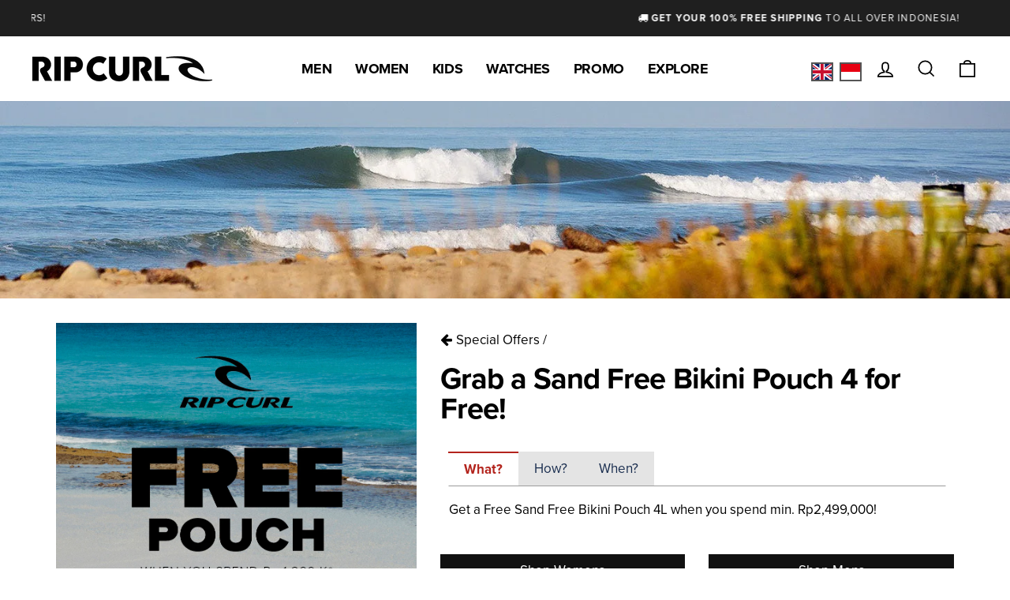

--- FILE ---
content_type: text/html; charset=utf-8
request_url: https://www.ripcurl.co.id/pages/offer-free-pouch
body_size: 108006
content:
<!doctype html>
<html class="no-js" lang="en" dir="ltr">

<head>


<!-- Google tag (gtag.js) -->
<script async src="https://www.googletagmanager.com/gtag/js?id=G-QLV8E9MR9F"></script>
<script>
  window.dataLayer = window.dataLayer || [];
  function gtag(){dataLayer.push(arguments);}
  gtag('js', new Date());

  gtag('config', 'G-QLV8E9MR9F');
</script>

  <meta name=“facebook-domain-verification” content=“ffurcrevpaha3r0jdh0brgvegoh4ys” />
<script>
window.KiwiSizing = window.KiwiSizing === undefined ? {} : window.KiwiSizing;
KiwiSizing.shop = "ripcurl-id.myshopify.com";


</script>
  <meta charset="utf-8">
  <meta http-equiv="X-UA-Compatible" content="IE=edge,chrome=1">
  <meta name="viewport" content="width=device-width,initial-scale=1">
  <meta name="theme-color" content="#111111">

<!-- Google Tag Manager -->
<script>(function(w,d,s,l,i){w[l]=w[l]||[];w[l].push({'gtm.start':
new Date().getTime(),event:'gtm.js'});var f=d.getElementsByTagName(s)[0],
j=d.createElement(s),dl=l!='dataLayer'?'&l='+l:'';j.async=true;j.src=
'https://www.googletagmanager.com/gtm.js?id='+i+dl;f.parentNode.insertBefore(j,f);
})(window,document,'script','dataLayer','GTM-NNQRWB8');</script>
<!-- End Google Tag Manager -->
  
  <link rel="canonical" href="https://www.ripcurl.co.id/pages/offer-free-pouch">
  <link rel="preconnect" href="https://cdn.shopify.com">
  <link rel="preconnect" href="https://fonts.shopifycdn.com">
  <link rel="dns-prefetch" href="https://productreviews.shopifycdn.com">
  <link rel="dns-prefetch" href="https://ajax.googleapis.com">
  <link rel="dns-prefetch" href="https://maps.googleapis.com">
  <link rel="dns-prefetch" href="https://maps.gstatic.com">
  <link rel="stylesheet" href="https://use.typekit.net/rkz1inw.css">
  <link href="https://fonts.googleapis.com/css?family=Noto+Sans+JP" rel="stylesheet">
  <link href="//cdnjs.cloudflare.com/ajax/libs/font-awesome/4.7.0/css/font-awesome.min.css" rel="stylesheet" type="text/css" media="all" />
<link rel="shortcut icon" href="//www.ripcurl.co.id/cdn/shop/files/ripcurl-favicon-2025-64-rounded_32x32.svg?v=1744165098" type="image/png" color="#ffffff" style="background-color: rgba(255, 255, 255, .94) !important;" /><link rel="icon" href="//www.ripcurl.co.id/cdn/shop/files/ripcurl-favicon-2025-64-rounded.svg?v=1744165098" type="image/svg+xml"><title>Special Offers - Get a Free Pouch
&ndash; Rip Curl Indonesia
</title>
<meta property="og:site_name" content="Rip Curl Indonesia">
  <meta property="og:url" content="https://www.ripcurl.co.id/pages/offer-free-pouch">
  <meta property="og:title" content="Special Offers - Get a Free Pouch">
  <meta property="og:type" content="website">
  <meta property="og:description" content="Explore our best quality Watches, Bikinis, Surf Clothing and Wetsuits. Free Shipping On Men's, Women's and Kids Gear including Watches, Bikinis, Boardshorts and Wetsuits."><meta property="og:image" content="http://www.ripcurl.co.id/cdn/shop/files/19_Search_LINEUP_TML_DSC4860.jpg?v=1631163803">
    <meta property="og:image:secure_url" content="https://www.ripcurl.co.id/cdn/shop/files/19_Search_LINEUP_TML_DSC4860.jpg?v=1631163803">
    <meta property="og:image:width" content="1200">
    <meta property="og:image:height" content="628"><meta name="twitter:site" content="@ripcurlasia">
  <meta name="twitter:card" content="summary_large_image">
  <meta name="twitter:title" content="Special Offers - Get a Free Pouch">
  <meta name="twitter:description" content="Explore our best quality Watches, Bikinis, Surf Clothing and Wetsuits. Free Shipping On Men's, Women's and Kids Gear including Watches, Bikinis, Boardshorts and Wetsuits.">
<style data-shopify>
  

  
  
  
</style><link href="//www.ripcurl.co.id/cdn/shop/t/2/assets/theme.css?v=57118676727180280651738294778" rel="stylesheet" type="text/css" media="all" />
  <link href="//www.ripcurl.co.id/cdn/shop/t/2/assets/custom.css?v=146818152111371266701764658092" rel="stylesheet" type="text/css" media="all" />
<style data-shopify>:root {
    --typeHeaderPrimary: Helvetica;
    --typeHeaderFallback: Arial, sans-serif;
    --typeHeaderSize: 38px;
    --typeHeaderWeight: 700;
    --typeHeaderLineHeight: 1;
    --typeHeaderSpacing: -0.025em;

    --typeBasePrimary:Helvetica;
    --typeBaseFallback:Arial, sans-serif;
    --typeBaseSize: 17px;
    --typeBaseWeight: 400;
    --typeBaseSpacing: 0.0em;
    --typeBaseLineHeight: 1.8;

    --typeCollectionTitle: 15px;

    --iconWeight: 4px;
    --iconLinecaps: miter;

    
      --buttonRadius: 0px;
    

    --colorGridOverlayOpacity: 0.2;
  }

  .placeholder-content {
    background-image: linear-gradient(100deg, #e5e5e5 40%, #dddddd 63%, #e5e5e5 79%);
  }</style><link rel="stylesheet" href="//www.ripcurl.co.id/cdn/shop/t/2/assets/jsc-reset-styles.css?v=3251717476755030381744856373">

  <script>
    document.documentElement.className = document.documentElement.className.replace('no-js', 'js');

    window.theme = window.theme || {};
    theme.routes = {
      home: "/",
      cart: "/cart.js",
      cartAdd: "/cart/add.js",
      cartChange: "/cart/change.js"
    };
    theme.strings = {
      soldOut: "Out of stock",
      unavailable: "Unavailable",
      stockLabel: "Only [count] items in stock!",
      willNotShipUntil: "Will not ship until [date]",
      willBeInStockAfter: "Will be in stock after [date]",
      waitingForStock: "Inventory on the way",
      savePrice: "Save [saved_amount]",
      cartEmpty: "Your cart is currently empty.",
      cartTermsConfirmation: "You must agree with the terms and conditions of sales to check out"
    };
    theme.settings = {
      dynamicVariantsEnable: true,
      dynamicVariantType: "button",
      cartType: "page",
      isCustomerTemplate: false,
      moneyFormat: "Rp {{ amount_no_decimals }}",
      saveType: "percent",
      recentlyViewedEnabled: true, 
      predictiveSearch: true,
      predictiveSearchType: "product",
      inventoryThreshold: 10,
      quickView: false,
      themeName: 'Impulse',
      themeVersion: "4.0.2"
    };
  </script>
  <script src="https://my.hellobar.com/e5b24398c842df80c5cffec5cf4c418caffa3f8d.js" type="text/javascript" charset="utf-8" async="async"> </script>

  <script>window.performance && window.performance.mark && window.performance.mark('shopify.content_for_header.start');</script><meta name="facebook-domain-verification" content="463dwlm2a319wwy7qkaiuozy7399dg">
<meta name="facebook-domain-verification" content="cqphsicxye13ch5kwn6m7yuz4x4eyp">
<meta name="google-site-verification" content="W0HG0N6i6Z4xYWxx0H1GIqfPVzsQy3ujsfWkdC4mJbo">
<meta id="shopify-digital-wallet" name="shopify-digital-wallet" content="/57061245081/digital_wallets/dialog">
<link rel="alternate" hreflang="x-default" href="https://www.ripcurl.co.id/pages/offer-free-pouch">
<link rel="alternate" hreflang="en" href="https://www.ripcurl.co.id/pages/offer-free-pouch">
<link rel="alternate" hreflang="id" href="https://www.ripcurl.co.id/id/pages/offer-free-pouch">
<script async="async" src="/checkouts/internal/preloads.js?locale=en-ID"></script>
<script id="shopify-features" type="application/json">{"accessToken":"4c6e5d09f35095ff7a7a74470c687e91","betas":["rich-media-storefront-analytics"],"domain":"www.ripcurl.co.id","predictiveSearch":true,"shopId":57061245081,"locale":"en"}</script>
<script>var Shopify = Shopify || {};
Shopify.shop = "ripcurl-id.myshopify.com";
Shopify.locale = "en";
Shopify.currency = {"active":"IDR","rate":"1.0"};
Shopify.country = "ID";
Shopify.theme = {"name":"Ripcurl-jp-rip-curl-japan  11jun2021","id":123987230873,"schema_name":"Impulse","schema_version":"4.0.2","theme_store_id":null,"role":"main"};
Shopify.theme.handle = "null";
Shopify.theme.style = {"id":null,"handle":null};
Shopify.cdnHost = "www.ripcurl.co.id/cdn";
Shopify.routes = Shopify.routes || {};
Shopify.routes.root = "/";</script>
<script type="module">!function(o){(o.Shopify=o.Shopify||{}).modules=!0}(window);</script>
<script>!function(o){function n(){var o=[];function n(){o.push(Array.prototype.slice.apply(arguments))}return n.q=o,n}var t=o.Shopify=o.Shopify||{};t.loadFeatures=n(),t.autoloadFeatures=n()}(window);</script>
<script id="shop-js-analytics" type="application/json">{"pageType":"page"}</script>
<script defer="defer" async type="module" src="//www.ripcurl.co.id/cdn/shopifycloud/shop-js/modules/v2/client.init-shop-cart-sync_BT-GjEfc.en.esm.js"></script>
<script defer="defer" async type="module" src="//www.ripcurl.co.id/cdn/shopifycloud/shop-js/modules/v2/chunk.common_D58fp_Oc.esm.js"></script>
<script defer="defer" async type="module" src="//www.ripcurl.co.id/cdn/shopifycloud/shop-js/modules/v2/chunk.modal_xMitdFEc.esm.js"></script>
<script type="module">
  await import("//www.ripcurl.co.id/cdn/shopifycloud/shop-js/modules/v2/client.init-shop-cart-sync_BT-GjEfc.en.esm.js");
await import("//www.ripcurl.co.id/cdn/shopifycloud/shop-js/modules/v2/chunk.common_D58fp_Oc.esm.js");
await import("//www.ripcurl.co.id/cdn/shopifycloud/shop-js/modules/v2/chunk.modal_xMitdFEc.esm.js");

  window.Shopify.SignInWithShop?.initShopCartSync?.({"fedCMEnabled":true,"windoidEnabled":true});

</script>
<script>(function() {
  var isLoaded = false;
  function asyncLoad() {
    if (isLoaded) return;
    isLoaded = true;
    var urls = ["https:\/\/www.pxucdn.com\/apps\/uso.js?shop=ripcurl-id.myshopify.com","https:\/\/formbuilder.hulkapps.com\/skeletopapp.js?shop=ripcurl-id.myshopify.com","https:\/\/app.kiwisizing.com\/web\/js\/dist\/kiwiSizing\/plugin\/SizingPlugin.prod.js?v=330\u0026shop=ripcurl-id.myshopify.com","https:\/\/static.klaviyo.com\/onsite\/js\/klaviyo.js?company_id=Yc3K3V\u0026shop=ripcurl-id.myshopify.com","https:\/\/static.klaviyo.com\/onsite\/js\/klaviyo.js?company_id=Yc3K3V\u0026shop=ripcurl-id.myshopify.com","https:\/\/static.klaviyo.com\/onsite\/js\/klaviyo.js?company_id=WuNvVq\u0026shop=ripcurl-id.myshopify.com","https:\/\/static.klaviyo.com\/onsite\/js\/klaviyo.js?company_id=WuNvVq\u0026shop=ripcurl-id.myshopify.com","https:\/\/www.pxucdn.com\/apps\/uso.js?shop=ripcurl-id.myshopify.com","https:\/\/cdn.roseperl.com\/storelocator-prod\/setting\/ripcurl-id-1750216323.js?shop=ripcurl-id.myshopify.com","https:\/\/cdn.roseperl.com\/storelocator-prod\/wtb\/ripcurl-id-1750216324.js?shop=ripcurl-id.myshopify.com","https:\/\/cdn.roseperl.com\/storelocator-prod\/stockist-form\/ripcurl-id-1750216325.js?shop=ripcurl-id.myshopify.com"];
    for (var i = 0; i < urls.length; i++) {
      var s = document.createElement('script');
      s.type = 'text/javascript';
      s.async = true;
      s.src = urls[i];
      var x = document.getElementsByTagName('script')[0];
      x.parentNode.insertBefore(s, x);
    }
  };
  if(window.attachEvent) {
    window.attachEvent('onload', asyncLoad);
  } else {
    window.addEventListener('load', asyncLoad, false);
  }
})();</script>
<script id="__st">var __st={"a":57061245081,"offset":28800,"reqid":"120461bb-718b-4e64-ae5c-11e775328c5b-1769382578","pageurl":"www.ripcurl.co.id\/pages\/offer-free-pouch","s":"pages-93153788120","u":"aa3432492728","p":"page","rtyp":"page","rid":93153788120};</script>
<script>window.ShopifyPaypalV4VisibilityTracking = true;</script>
<script id="captcha-bootstrap">!function(){'use strict';const t='contact',e='account',n='new_comment',o=[[t,t],['blogs',n],['comments',n],[t,'customer']],c=[[e,'customer_login'],[e,'guest_login'],[e,'recover_customer_password'],[e,'create_customer']],r=t=>t.map((([t,e])=>`form[action*='/${t}']:not([data-nocaptcha='true']) input[name='form_type'][value='${e}']`)).join(','),a=t=>()=>t?[...document.querySelectorAll(t)].map((t=>t.form)):[];function s(){const t=[...o],e=r(t);return a(e)}const i='password',u='form_key',d=['recaptcha-v3-token','g-recaptcha-response','h-captcha-response',i],f=()=>{try{return window.sessionStorage}catch{return}},m='__shopify_v',_=t=>t.elements[u];function p(t,e,n=!1){try{const o=window.sessionStorage,c=JSON.parse(o.getItem(e)),{data:r}=function(t){const{data:e,action:n}=t;return t[m]||n?{data:e,action:n}:{data:t,action:n}}(c);for(const[e,n]of Object.entries(r))t.elements[e]&&(t.elements[e].value=n);n&&o.removeItem(e)}catch(o){console.error('form repopulation failed',{error:o})}}const l='form_type',E='cptcha';function T(t){t.dataset[E]=!0}const w=window,h=w.document,L='Shopify',v='ce_forms',y='captcha';let A=!1;((t,e)=>{const n=(g='f06e6c50-85a8-45c8-87d0-21a2b65856fe',I='https://cdn.shopify.com/shopifycloud/storefront-forms-hcaptcha/ce_storefront_forms_captcha_hcaptcha.v1.5.2.iife.js',D={infoText:'Protected by hCaptcha',privacyText:'Privacy',termsText:'Terms'},(t,e,n)=>{const o=w[L][v],c=o.bindForm;if(c)return c(t,g,e,D).then(n);var r;o.q.push([[t,g,e,D],n]),r=I,A||(h.body.append(Object.assign(h.createElement('script'),{id:'captcha-provider',async:!0,src:r})),A=!0)});var g,I,D;w[L]=w[L]||{},w[L][v]=w[L][v]||{},w[L][v].q=[],w[L][y]=w[L][y]||{},w[L][y].protect=function(t,e){n(t,void 0,e),T(t)},Object.freeze(w[L][y]),function(t,e,n,w,h,L){const[v,y,A,g]=function(t,e,n){const i=e?o:[],u=t?c:[],d=[...i,...u],f=r(d),m=r(i),_=r(d.filter((([t,e])=>n.includes(e))));return[a(f),a(m),a(_),s()]}(w,h,L),I=t=>{const e=t.target;return e instanceof HTMLFormElement?e:e&&e.form},D=t=>v().includes(t);t.addEventListener('submit',(t=>{const e=I(t);if(!e)return;const n=D(e)&&!e.dataset.hcaptchaBound&&!e.dataset.recaptchaBound,o=_(e),c=g().includes(e)&&(!o||!o.value);(n||c)&&t.preventDefault(),c&&!n&&(function(t){try{if(!f())return;!function(t){const e=f();if(!e)return;const n=_(t);if(!n)return;const o=n.value;o&&e.removeItem(o)}(t);const e=Array.from(Array(32),(()=>Math.random().toString(36)[2])).join('');!function(t,e){_(t)||t.append(Object.assign(document.createElement('input'),{type:'hidden',name:u})),t.elements[u].value=e}(t,e),function(t,e){const n=f();if(!n)return;const o=[...t.querySelectorAll(`input[type='${i}']`)].map((({name:t})=>t)),c=[...d,...o],r={};for(const[a,s]of new FormData(t).entries())c.includes(a)||(r[a]=s);n.setItem(e,JSON.stringify({[m]:1,action:t.action,data:r}))}(t,e)}catch(e){console.error('failed to persist form',e)}}(e),e.submit())}));const S=(t,e)=>{t&&!t.dataset[E]&&(n(t,e.some((e=>e===t))),T(t))};for(const o of['focusin','change'])t.addEventListener(o,(t=>{const e=I(t);D(e)&&S(e,y())}));const B=e.get('form_key'),M=e.get(l),P=B&&M;t.addEventListener('DOMContentLoaded',(()=>{const t=y();if(P)for(const e of t)e.elements[l].value===M&&p(e,B);[...new Set([...A(),...v().filter((t=>'true'===t.dataset.shopifyCaptcha))])].forEach((e=>S(e,t)))}))}(h,new URLSearchParams(w.location.search),n,t,e,['guest_login'])})(!0,!0)}();</script>
<script integrity="sha256-4kQ18oKyAcykRKYeNunJcIwy7WH5gtpwJnB7kiuLZ1E=" data-source-attribution="shopify.loadfeatures" defer="defer" src="//www.ripcurl.co.id/cdn/shopifycloud/storefront/assets/storefront/load_feature-a0a9edcb.js" crossorigin="anonymous"></script>
<script data-source-attribution="shopify.dynamic_checkout.dynamic.init">var Shopify=Shopify||{};Shopify.PaymentButton=Shopify.PaymentButton||{isStorefrontPortableWallets:!0,init:function(){window.Shopify.PaymentButton.init=function(){};var t=document.createElement("script");t.src="https://www.ripcurl.co.id/cdn/shopifycloud/portable-wallets/latest/portable-wallets.en.js",t.type="module",document.head.appendChild(t)}};
</script>
<script data-source-attribution="shopify.dynamic_checkout.buyer_consent">
  function portableWalletsHideBuyerConsent(e){var t=document.getElementById("shopify-buyer-consent"),n=document.getElementById("shopify-subscription-policy-button");t&&n&&(t.classList.add("hidden"),t.setAttribute("aria-hidden","true"),n.removeEventListener("click",e))}function portableWalletsShowBuyerConsent(e){var t=document.getElementById("shopify-buyer-consent"),n=document.getElementById("shopify-subscription-policy-button");t&&n&&(t.classList.remove("hidden"),t.removeAttribute("aria-hidden"),n.addEventListener("click",e))}window.Shopify?.PaymentButton&&(window.Shopify.PaymentButton.hideBuyerConsent=portableWalletsHideBuyerConsent,window.Shopify.PaymentButton.showBuyerConsent=portableWalletsShowBuyerConsent);
</script>
<script data-source-attribution="shopify.dynamic_checkout.cart.bootstrap">document.addEventListener("DOMContentLoaded",(function(){function t(){return document.querySelector("shopify-accelerated-checkout-cart, shopify-accelerated-checkout")}if(t())Shopify.PaymentButton.init();else{new MutationObserver((function(e,n){t()&&(Shopify.PaymentButton.init(),n.disconnect())})).observe(document.body,{childList:!0,subtree:!0})}}));
</script>

<script>window.performance && window.performance.mark && window.performance.mark('shopify.content_for_header.end');</script>

  <script src="https://code.jquery.com/jquery-3.2.1.min.js" defer></script>
  <script src="//www.ripcurl.co.id/cdn/shop/t/2/assets/vendor-scripts-v8.js" defer="defer"></script><script src="//www.ripcurl.co.id/cdn/shop/t/2/assets/theme.js?v=82491356736462804301650253234" defer="defer"></script><script src="//www.ripcurl.co.id/cdn/shop/t/2/assets/andd.js?v=36382978310214264111656902899" defer="defer"></script>
  <script src="//www.ripcurl.co.id/cdn/shop/t/2/assets/jsc-resets-scripts.js?v=174972676824707232371744855752" defer></script>


<script>window.__pagefly_analytics_settings__={"version":2,"visits":2737,"dashboardVisits":0,"storefrontPassword":"","acceptGDPR":true,"acceptTracking":false,"useNewVersion":true,"planMigrated":true,"install_app":"1","referralCode":"xavierlee","landingPage":"https://pagefly.io/?ref=xavierlee","create_first_blog_post":"1","publish_first_blog_post":"1","pageflyThemeId":124255633561,"create_first_regular_page":"1","publish_first_regular_page":"1","create_first_product_page":"1","publish_first_product_page":"1","acceptGATracking":true,"acceptCrisp":true,"acceptCookies":true,"updatedProduct":1650848425869,"globalStylesPublishedCount":1};</script>


<!-- GSSTART Show variants. Do not change -->
<script  type="text/javascript">
  gsVSCollectionId =  "0" ; gsVSCollectionTags = '';  gsCollectionProdCnt =  0   ;
  gsCollection = {
      };
</script>


<!-- Show variants code end. Do not change GSEND -->
  
  
  <!-- Global site tag (gtag.js) - Google Ads: 970712538 -->
<script async src="https://www.googletagmanager.com/gtag/js?id=AW-970712538"></script>
<script>
  window.dataLayer = window.dataLayer || [];
  function gtag(){dataLayer.push(arguments);}
  gtag('js', new Date());

  gtag('config', 'AW-970712538');
</script>
<!-- Event snippet for Begin checkout conversion page -->
<script>
  gtag('event', 'conversion', {
      'send_to': 'AW-970712538/9gh3COHgnO4CENrL784D',
      'value': 600000.0,
      'currency': 'IDR'
  });
</script>
<!-- Event snippet for Website traffic conversion page -->
<script>
  gtag('event', 'conversion', {'send_to': 'AW-970712538/5xtQCJ-r5-MCENrL784D'});
</script>
<!-- Event snippet for Google Shopping App Search conversion page -->
<script>
  gtag('event', 'conversion', {
      'send_to': 'AW-970712538/776YCPGDsKkDENrL784D',
      'value': 1.0,
      'currency': 'IDR'
  });
</script>
<!-- Event snippet for Google Shopping App Add Payment Info conversion page -->
<script>
  gtag('event', 'conversion', {
      'send_to': 'AW-970712538/_VoFCPSDsKkDENrL784D',
      'value': 1.0,
      'currency': 'IDR'
  });
</script>
<!-- Event snippet for Google Shopping App Begin Checkout conversion page -->
<script>
  gtag('event', 'conversion', {
      'send_to': 'AW-970712538/SruWCO6DsKkDENrL784D',
      'value': 1.0,
      'currency': 'IDR'
  });
</script>
<!-- Event snippet for Google Shopping App Add To Cart conversion page -->
<script>
  gtag('event', 'conversion', {
      'send_to': 'AW-970712538/4iM7COuDsKkDENrL784D',
      'value': 1.0,
      'currency': 'IDR'
  });
</script>
<!-- Event snippet for Google Shopping App View Item conversion page -->
<script>
  gtag('event', 'conversion', {
      'send_to': 'AW-970712538/vkbhCOiDsKkDENrL784D',
      'value': 1.0,
      'currency': 'IDR'
  });
</script>
<!-- Event snippet for Google Shopping App Page View conversion page -->
<script>
  gtag('event', 'conversion', {
      'send_to': 'AW-970712538/S0kBCOqCsKkDENrL784D',
      'value': 1.0,
      'currency': 'IDR'
  });
</script>



<script>
// ✅ Your existing getAllUrlParams function
function getAllUrlParams(url) {
  var queryString = url ? url.split('?')[1] : window.location.search.slice(1);
  var obj = {};

  if (queryString) {
    queryString = queryString.split('#')[0];
    var arr = queryString.split('&');

    for (var i = 0; i < arr.length; i++) {
      var a = arr[i].split('=');
      var paramName = a[0];
      var paramValue = typeof (a[1]) === 'undefined' ? true : a[1];

      paramName = paramName.toLowerCase();
      if (typeof paramValue === 'string') paramValue = paramValue.toLowerCase();

      if (paramName.match(/\[(\d+)?\]$/)) {
        var key = paramName.replace(/\[(\d+)?\]/, '');
        if (!obj[key]) obj[key] = [];

        if (paramName.match(/\[\d+\]$/)) {
          var index = /\[(\d+)\]/.exec(paramName)[1];
          obj[key][index] = paramValue;
        } else {
          obj[key].push(paramValue);
        }
      } else {
        if (!obj[paramName]) {
          obj[paramName] = paramValue;
        } else if (obj[paramName] && typeof obj[paramName] === 'string'){
          obj[paramName] = [obj[paramName]];
          obj[paramName].push(paramValue);
        } else {
          obj[paramName].push(paramValue);
        }
      }
    }
  }
  return obj;
}

// ✅ LocalStorage with expiry
function setItemWithExpiry(key, value, ttlHours) {
  var now = Date.now();
  var ttl = ttlHours * 60 * 60 * 1000; // hours → ms
  var item = {
    value: value,
    expiry: now + ttl
  };
  localStorage.setItem(key, JSON.stringify(item));
}

function getItemWithExpiry(key) {
  var itemStr = localStorage.getItem(key);
  if (!itemStr) return null;
  try {
    var item = JSON.parse(itemStr);
  } catch(e) {
    localStorage.removeItem(key);
    return null;
  }
  if (Date.now() > item.expiry) {
    localStorage.removeItem(key);
    return null;
  }
  return item.value;
}

document.addEventListener('DOMContentLoaded', function() {
  var params = getAllUrlParams();
  var solParam = params.sol;

  // ✅ Store sol param (rcv2025) regardless of login state
  if (solParam && solParam === 'rcv2025') {
    setItemWithExpiry('active_event', solParam, 3);
  }

  var activeEvent = getItemWithExpiry('active_event');

  if (activeEvent === 'rcv2025') {
    
      // Guest banner
      var banner = document.createElement('div');
      banner.innerHTML = '<p style="margin-bottom:-15px;">🎉 RIP CURL VOUCHER detected!<br>You must be logged-in while shopping.</p><br><span style="padding:5px 15px;border-radius: 10px;background:#fff"><a href="/account/login">Create Account or Login Now!</a></span>';
      banner.style.cssText = 'background:#59c76b;padding:15px;text-align:center;font-weight:600;';
      document.body.insertBefore(banner, document.body.firstChild);
    
  }
});
</script>



  <script>
    var appEnvironment = 'storelocator-prod';
    var currentTimestamp = '1686019608';
    var shopHash = '3a26a9090a7dca902e5bc5d9cff0a26b';
</script>

































































































































































































    <link href="//www.ripcurl.co.id/cdn/shop/t/2/assets/owl.carousel.min.css?v=70516089817612781961751212338" rel="stylesheet" type="text/css" media="all" />
    <link href="//www.ripcurl.co.id/cdn/shop/t/2/assets/owl.theme.default.min.css?v=135046118358282713361751212402" rel="stylesheet" type="text/css" media="all" />




<!-- PageFly Header Render begins -->
  
  <script>
    window.addEventListener('load', () => {
      // fallback for gtag when not initialized
      if(typeof window.gtag !== 'function') {
        window.gtag = (str1, str2, obj) => {
        }
      }
    }) 
  </script>
  <!-- PageFly begins loading Google fonts --><link rel="preconnect" href="https://fonts.googleapis.com"><link rel="preconnect" href="https://fonts.gstatic.com" crossorigin><link rel="preload" as="style" fetchpriority="low" href="https://fonts.googleapis.com/css2?family=Playfair+Display:wght@400&family=Lato:wght@400&family=Source+Sans+Pro:wght@400&display=block"><link rel="stylesheet" href="https://fonts.googleapis.com/css2?family=Playfair+Display:wght@400&family=Lato:wght@400&family=Source+Sans+Pro:wght@400&display=block" media="(min-width: 640px)"><link rel="stylesheet" href="https://fonts.googleapis.com/css2?family=Playfair+Display:wght@400&family=Lato:wght@400&family=Source+Sans+Pro:wght@400&display=block" media="print" onload="this.onload=null;this.media='all'"><!-- PageFly ends loading Google fonts -->

<style>.__pf .pf-c-ct,.__pf .pf-c-lt,.__pf .pf-c-rt{align-content:flex-start}.__pf .oh,.pf-sr-only{overflow:hidden}.__pf img,.__pf video{max-width:100%;border:0;vertical-align:middle}.__pf [tabIndex],.__pf button,.__pf input,.__pf select,.__pf textarea{touch-action:manipulation}.__pf:not([data-pf-editor-version=gen-2]) :focus-visible{outline:0!important;box-shadow:none!important}.__pf:not([data-pf-editor-version=gen-2]) :not(input):not(select):not(textarea):not([data-active=true]):focus-visible{border:none!important}.__pf *,.__pf :after,.__pf :before{box-sizing:border-box}.__pf [disabled],.__pf [readonly]{cursor:default}.__pf [data-href],.__pf button:not([data-pf-id]):hover{cursor:pointer}.__pf [disabled]:not([disabled=false]),.pf-dialog svg{pointer-events:none}.__pf [hidden]{display:none!important}.__pf [data-link=inherit]{color:inherit;text-decoration:none}.__pf [data-pf-placeholder]{outline:0;height:auto;display:none;pointer-events:none!important}.__pf .pf-ifr,.__pf [style*="--ratio"] img{height:100%;left:0;top:0;width:100%;position:absolute}.__pf .pf-r,.__pf .pf-r-eh>.pf-c{display:flex}.__pf [style*="--cw"]{padding:0 15px;width:100%;margin:auto;max-width:var(--cw)}.__pf .pf-ifr{border:0}.__pf .pf-bg-lazy{background-image:none!important}.__pf .pf-r{flex-wrap:wrap}.__pf .pf-r-dg{display:grid}.__pf [style*="--c-xs"]{max-width:calc(100%/12*var(--c-xs));flex-basis:calc(100%/12*var(--c-xs))}.__pf [style*="--s-xs"]{margin:0 calc(-1 * var(--s-xs))}.__pf [style*="--s-xs"]>.pf-c{padding:var(--s-xs)}.__pf .pf-r-ew>.pf-c{flex-grow:1;flex-basis:0}.__pf [style*="--ew-xs"]>.pf-c{flex-basis:calc(100% / var(--ew-xs));max-width:calc(100% / var(--ew-xs))}.__pf [style*="--ratio"]{position:relative;padding-bottom:var(--ratio)}.main-content{padding:0}.footer-section,.site-footer,.site-footer-wrapper,main .accent-background+.shopify-section{margin:0}@media (max-width:767.4999px){.__pf .pf-hide{display:none!important}}@media (max-width:1024.4999px) and (min-width:767.5px){.__pf .pf-sm-hide{display:none!important}}@media (max-width:1199.4999px) and (min-width:1024.5px){.__pf .pf-md-hide{display:none!important}}@media (min-width:767.5px){.__pf [style*="--s-sm"]{margin:0 calc(-1 * var(--s-sm))}.__pf [style*="--c-sm"]{max-width:calc(100%/12*var(--c-sm));flex-basis:calc(100%/12*var(--c-sm))}.__pf [style*="--s-sm"]>.pf-c{padding:var(--s-sm)}.__pf [style*="--ew-sm"]>.pf-c{flex-basis:calc(100% / var(--ew-sm));max-width:calc(100% / var(--ew-sm))}}@media (min-width:1024.5px){.__pf [style*="--s-md"]{margin:0 calc(-1 * var(--s-md))}.__pf [style*="--c-md"]{max-width:calc(100%/12*var(--c-md));flex-basis:calc(100%/12*var(--c-md))}.__pf [style*="--s-md"]>.pf-c{padding:var(--s-md)}.__pf [style*="--ew-md"]>.pf-c{flex-basis:calc(100% / var(--ew-md));max-width:calc(100% / var(--ew-md))}}@media (min-width:1199.5px){.__pf [style*="--s-lg"]{margin:0 calc(-1 * var(--s-lg))}.__pf [style*="--c-lg"]{max-width:calc(100%/12*var(--c-lg));flex-basis:calc(100%/12*var(--c-lg))}.__pf [style*="--s-lg"]>.pf-c{padding:var(--s-lg)}.__pf [style*="--ew-lg"]>.pf-c{flex-basis:calc(100% / var(--ew-lg));max-width:calc(100% / var(--ew-lg))}.__pf .pf-lg-hide{display:none!important}}.__pf .pf-r-eh>.pf-c>div{width:100%}.__pf .pf-c-lt{justify-content:flex-start;align-items:flex-start}.__pf .pf-c-ct{justify-content:center;align-items:flex-start}.__pf .pf-c-rt{justify-content:flex-end;align-items:flex-start}.__pf .pf-c-lm{justify-content:flex-start;align-items:center;align-content:center}.__pf .pf-c-cm{justify-content:center;align-items:center;align-content:center}.__pf .pf-c-rm{justify-content:flex-end;align-items:center;align-content:center}.__pf .pf-c-cb,.__pf .pf-c-lb,.__pf .pf-c-rb{align-content:flex-end}.__pf .pf-c-lb{justify-content:flex-start;align-items:flex-end}.__pf .pf-c-cb{justify-content:center;align-items:flex-end}.__pf .pf-c-rb{justify-content:flex-end;align-items:flex-end}.pf-no-border:not(:focus-visible){border:none;outline:0}.pf-sr-only{position:absolute;width:1px;height:1px;padding:0;clip:rect(0,0,0,0);white-space:nowrap;clip-path:inset(50%);border:0}.pf-close-dialog-btn,.pf-dialog{background:0 0;border:none;padding:0}.pf-visibility-hidden{visibility:hidden}.pf-dialog{top:50%;left:50%;transform:translate(-50%,-50%);max-height:min(calc(9/16*100vw),calc(100% - 6px - 2em));-webkit-overflow-scrolling:touch;overflow:hidden;margin:0}.pf-dialog::backdrop{background:rgba(0,0,0,.9);opacity:1}.pf-close-dialog-btn{position:absolute;top:0;right:0;height:16px;margin-bottom:8px;cursor:pointer}.pf-close-dialog-btn:not(:focus-visible){box-shadow:none}.pf-dialog-content{display:block;margin:24px auto auto;width:100%;height:calc(100% - 24px)}.pf-dialog-content>*{width:100%;height:100%;border:0}</style>
<style>@media all{.__pf .pf-gs-button-1,.__pf .pf-gs-button-2,.__pf .pf-gs-button-3{padding:12px 20px;font-size:16px;line-height:16px;letter-spacing:0;margin:0}.__pf{--pf-primary-color:rgb(179, 40, 45);--pf-secondary-color:rgb(0, 0, 0);--pf-foreground-color:rgb(17, 17, 17);--pf-background-color:rgb(244, 244, 244);--pf-color-5:rgb(204, 204, 204);--pf-color-6:rgb(247, 247, 247);--pf-color-7:rgb(155, 155, 155);--pf-color-8:rgb(240, 240, 240);--pf-primary-font:"Playfair Display";--pf-secondary-font:"Lato";--pf-tertiary-font:"Source Sans Pro"}.__pf .pf-gs-button-1{background-color:#919da9;color:#fff}.__pf .pf-gs-button-2{color:#919da9;border:1px solid #919da9}.__pf .pf-gs-button-3{background-color:#919da9;color:#fff;border-radius:40px}.__pf .pf-gs-button-4{color:#919da9;border-radius:40px;border:1px solid #919da9;padding:12px 20px;margin:0;font-size:16px;line-height:16px;letter-spacing:0}.__pf .pf-gs-button-5,.__pf .pf-gs-button-6{color:#919da9;border-style:solid;border-color:#919da9;padding:12px 20px;font-size:16px;line-height:16px;letter-spacing:0}.__pf .pf-gs-button-5{border-width:0 0 3px;margin:0}.__pf .pf-gs-button-6{border-width:0 3px 3px 0;margin:0}.__pf .pf-gs-icon-1,.__pf .pf-gs-icon-2{background-color:#919da9;color:#fff;padding:8px;margin:0;border-style:none}.__pf .pf-gs-icon-1{border-radius:0}.__pf .pf-gs-icon-2{border-radius:50%}.__pf .pf-gs-icon-3,.__pf .pf-gs-icon-4{background-color:#fff;color:#919da9;padding:8px;margin:0;border:1px solid #919da9}.__pf .pf-gs-icon-4{border-radius:50%}.__pf .pf-gs-icon-5,.__pf .pf-gs-icon-6{background-color:#f5f5f5;color:#919da9;padding:8px;margin:0;border:1px solid #919da9}.__pf .pf-gs-icon-6{border-radius:50%}.__pf .pf-gs-image-1{width:100%}.__pf .pf-gs-image-2{border:3px solid #919da9;width:100%}.__pf .pf-gs-image-3{border:3px solid #919da9;padding:10px;width:100%}.__pf .pf-gs-image-4,.__pf .pf-gs-image-5{border-radius:50%;width:100%}.__pf .pf-gs-image-5{border:3px solid #919da9}.__pf .pf-gs-image-6{border-radius:50%;border:3px solid #919da9;padding:10px;width:100%}.__pf .pf-gs-heading-1,.__pf .pf-gs-heading-2,.__pf .pf-gs-heading-3,.__pf .pf-gs-heading-4,.__pf .pf-gs-heading-5{color:#000;padding:0;margin:18px 0}.__pf .pf-gs-heading-1{font-size:32px}.__pf .pf-gs-heading-2{font-size:24px}.__pf .pf-gs-heading-3{font-size:20px}.__pf .pf-gs-heading-4{font-size:18px}.__pf .pf-gs-heading-5{font-size:16px}.__pf .pf-gs-heading-6{margin:18px 0;font-size:14px;color:#000;padding:0}.__pf .pf-gs-paragraph-1,.__pf .pf-gs-paragraph-2,.__pf .pf-gs-paragraph-3,.__pf .pf-gs-paragraph-4{color:#000;padding:0;margin:16px 0;font-size:16px}.__pf .pf-gs-paragraph-1{text-align:left}.__pf .pf-gs-paragraph-2{text-align:right}.__pf .pf-gs-paragraph-3{text-align:center}.__pf .pf-gs-divider-1{padding:16px 0;margin:0;color:#fff}.__pf .pf-gs-divider-2{color:#444749;padding:16px 0;margin:0}.__pf .pf-gs-divider-3{color:#b9bfca;padding:16px 0;margin:0}}</style>
<style>.pf-color-scheme-1,.pf-color-scheme-2{--pf-scheme-shadow-color:rgb(0, 0, 0, 0.25)}.pf-color-scheme-1{--pf-scheme-bg-color: ;--pf-scheme-text-color: ;--pf-scheme-btn-bg-color: ;--pf-scheme-btn-text-color: ;--pf-scheme-border-color: ;background-color:var(--pf-scheme-bg-color);background-image:var(--pf-scheme-bg-gradient-color);border-color:var(--pf-scheme-border-color);color:var(--pf-scheme-text-color)}.pf-color-scheme-2,.pf-color-scheme-3{--pf-scheme-btn-text-color:rgb(255, 255, 255);background-color:var(--pf-scheme-bg-color);background-image:var(--pf-scheme-bg-gradient-color);border-color:var(--pf-scheme-border-color);color:var(--pf-scheme-text-color)}.pf-color-scheme-2{--pf-scheme-bg-color:rgba(255, 255, 255, 0);--pf-scheme-text-color:rgb(0, 0, 0);--pf-scheme-btn-bg-color:rgb(145, 157, 169);--pf-scheme-border-color:rgba(0, 0, 0)}.pf-color-scheme-3,.pf-color-scheme-4{--pf-scheme-text-color:rgb(18, 18, 18);--pf-scheme-btn-bg-color:rgb(18, 18, 18);--pf-scheme-border-color:rgb(18, 18, 18)}.pf-color-scheme-3{--pf-scheme-bg-color:rgb(255, 255, 255);--pf-scheme-shadow-color:rgb(18, 18, 18)}.pf-color-scheme-4{--pf-scheme-bg-color:rgb(243, 243, 243);--pf-scheme-btn-text-color:rgb(243, 243, 243);--pf-scheme-shadow-color:rgb(18, 18, 18);background-color:var(--pf-scheme-bg-color);background-image:var(--pf-scheme-bg-gradient-color);border-color:var(--pf-scheme-border-color);color:var(--pf-scheme-text-color)}.pf-color-scheme-5,.pf-color-scheme-6,.pf-color-scheme-7{--pf-scheme-text-color:rgb(255, 255, 255);--pf-scheme-btn-bg-color:rgb(255, 255, 255);--pf-scheme-border-color:rgb(255, 255, 255);--pf-scheme-shadow-color:rgb(18, 18, 18);background-color:var(--pf-scheme-bg-color);background-image:var(--pf-scheme-bg-gradient-color);border-color:var(--pf-scheme-border-color);color:var(--pf-scheme-text-color)}.pf-color-scheme-5{--pf-scheme-bg-color:rgb(36, 40, 51);--pf-scheme-btn-text-color:rgb(0, 0, 0)}.pf-color-scheme-6{--pf-scheme-bg-color:rgb(18, 18, 18);--pf-scheme-btn-text-color:rgb(18, 18, 18)}.pf-color-scheme-7{--pf-scheme-bg-color:rgb(51, 79, 180);--pf-scheme-btn-text-color:rgb(51, 79, 180)}[data-pf-type^=Button]{background-color:var(--pf-scheme-btn-bg-color);background-image:var(--pf-scheme-btn-bg-gradient-color);color:var(--pf-scheme-btn-text-color)}@media all{.__pf .pf-button-2,.__pf .pf-button-3,.__pf .pf-button-4{padding:12px 20px;margin:0;font-size:16px;line-height:16px;letter-spacing:0}.__pf .pf-button-2{background-color:#919da9;color:#fff}.__pf .pf-button-3{color:#919da9;border:1px solid #919da9}.__pf .pf-button-4{background-color:#919da9;color:#fff;border-radius:40px}.__pf .pf-button-5{color:#919da9;border-radius:40px;border:1px solid #919da9;padding:12px 20px;margin:0;font-size:16px;line-height:16px;letter-spacing:0}.__pf .pf-button-6,.__pf .pf-button-7{color:#919da9;border-style:solid;border-color:#919da9;margin:0;font-size:16px;line-height:16px;letter-spacing:0;padding:12px 20px}.__pf .pf-button-6{border-width:0 0 3px}.__pf .pf-button-7{border-width:0 3px 3px 0}.__pf .pf-button-8{background-color:#919da9;color:#fff;padding:12px 20px}.__pf .pf-icon-1,.__pf .pf-text-1,.__pf .pf-text-6,.__pf .pf-text-7,.pf-icon2-1,.pf-icon2-2,.pf-icon2-3,.pf-icon2-4,.pf-icon2-5,.pf-icon2-6,.pf-icon2-7{background-color:var(--pf-scheme-bg-color);color:var(--pf-scheme-text-color)}.__pf .pf-icon-2,.__pf .pf-icon-3{background-color:#919da9;color:#fff;padding:8px;margin:0;border-style:none}.__pf .pf-icon-2{border-radius:0}.__pf .pf-icon-3{border-radius:50%}.__pf .pf-icon-4,.__pf .pf-icon-5{background-color:#fff;color:#919da9;padding:8px;margin:0;border:1px solid #919da9}.__pf .pf-icon-5{border-radius:50%}.__pf .pf-icon-6,.__pf .pf-icon-7{background-color:#f5f5f5;color:#919da9;padding:8px;margin:0;border:1px solid #919da9}.__pf .pf-icon-7{border-radius:50%}.__pf .pf-text-2,.__pf .pf-text-3,.__pf .pf-text-4,.__pf .pf-text-5{color:#000;padding:0;margin:16px 0;font-size:16px}.__pf .pf-text-2{text-align:left}.__pf .pf-text-3{text-align:right}.__pf .pf-text-4{text-align:center}.__pf .pf-divider-1{color:var(--pf-scheme-text-color)}.__pf .pf-divider-2{padding:16px 0;margin:0;color:#fff}.__pf .pf-divider-3{color:#444749;padding:16px 0;margin:0}.__pf .pf-divider-4{color:#b9bfca;padding:16px 0;margin:0}.__pf .pf-heading-1-h1,.__pf .pf-heading-1-h2,.__pf .pf-heading-1-h3,.__pf .pf-heading-1-h4,.__pf .pf-heading-1-h5,.__pf .pf-heading-1-h6{color:var(--pf-scheme-text-color);background-color:var(--pf-scheme-bg-color)}.__pf .pf-heading-2-h1,.__pf .pf-heading-2-h2,.__pf .pf-heading-2-h3,.__pf .pf-heading-2-h4,.__pf .pf-heading-2-h5,.__pf .pf-heading-2-h6{margin:18px 0;font-size:32px;color:#000;padding:0}.__pf .pf-heading-3-h1,.__pf .pf-heading-3-h2,.__pf .pf-heading-3-h3,.__pf .pf-heading-3-h4,.__pf .pf-heading-3-h5,.__pf .pf-heading-3-h6{margin:18px 0;font-size:24px;color:#000;padding:0}.__pf .pf-heading-4-h1,.__pf .pf-heading-4-h2,.__pf .pf-heading-4-h3,.__pf .pf-heading-4-h4,.__pf .pf-heading-4-h5,.__pf .pf-heading-4-h6{margin:18px 0;font-size:20px;color:#000;padding:0}.__pf .pf-heading-5-h1,.__pf .pf-heading-5-h2,.__pf .pf-heading-5-h3,.__pf .pf-heading-5-h4,.__pf .pf-heading-5-h5,.__pf .pf-heading-5-h6{margin:18px 0;font-size:18px;color:#000;padding:0}.__pf .pf-heading-6-h1,.__pf .pf-heading-6-h2,.__pf .pf-heading-6-h3,.__pf .pf-heading-6-h4,.__pf .pf-heading-6-h5,.__pf .pf-heading-6-h6{margin:18px 0;font-size:16px;color:#000;padding:0}.__pf .pf-heading-7-h1,.__pf .pf-heading-7-h2,.__pf .pf-heading-7-h3,.__pf .pf-heading-7-h4,.__pf .pf-heading-7-h5,.__pf .pf-heading-7-h6{margin:18px 0;font-size:14px;color:#000;padding:0}.__pf .pf-image-2{width:100%}.__pf .pf-image-3{border:3px solid #919da9;width:100%}.__pf .pf-image-4{border:3px solid #919da9;padding:10px;width:100%}.__pf .pf-image-5,.__pf .pf-image-6{border-radius:50%;width:100%}.__pf .pf-image-6{border:3px solid #919da9}.__pf .pf-image-7{border-radius:50%;border:3px solid #919da9;padding:10px;width:100%}.__pf .pf-field-1,.__pf .pf-field-2,.__pf .pf-field-3,.__pf .pf-field-4,.__pf .pf-field-5,.__pf .pf-field-6{background-color:#fdfdfd;border:.66px solid #8a8a8a;border-radius:8px;padding:6px 12px}}</style>
<style id="pf-shopify-font">div.__pf {--pf-shopify-font-family-type-header-font-family: Helvetica, Arial, sans-serif;
        --pf-shopify-font-style-type-header-font-family: normal;
        --pf-shopify-font-weight-type-header-font-family: 700;
--pf-shopify-font-family-type-base-font-family: Helvetica, Arial, sans-serif;
        --pf-shopify-font-style-type-base-font-family: normal;
        --pf-shopify-font-weight-type-base-font-family: 400;}</style>
<link rel="stylesheet" href="//www.ripcurl.co.id/cdn/shop/t/2/assets/pagefly-animation.css?v=35569424405882025761723390083" media="print" onload="this.media='all'"><!-- PageFly Header Render ends --><!-- BEGIN app block: shopify://apps/pagefly-page-builder/blocks/app-embed/83e179f7-59a0-4589-8c66-c0dddf959200 -->

<!-- BEGIN app snippet: pagefly-cro-ab-testing-main -->







<script>
  ;(function () {
    const url = new URL(window.location)
    const viewParam = url.searchParams.get('view')
    if (viewParam && viewParam.includes('variant-pf-')) {
      url.searchParams.set('pf_v', viewParam)
      url.searchParams.delete('view')
      window.history.replaceState({}, '', url)
    }
  })()
</script>



<script type='module'>
  
  window.PAGEFLY_CRO = window.PAGEFLY_CRO || {}

  window.PAGEFLY_CRO['data_debug'] = {
    original_template_suffix: "pf-6e29a3a0",
    allow_ab_test: false,
    ab_test_start_time: 0,
    ab_test_end_time: 0,
    today_date_time: 1769382578000,
  }
  window.PAGEFLY_CRO['GA4'] = { enabled: false}
</script>

<!-- END app snippet -->








  <script src='https://cdn.shopify.com/extensions/019bb4f9-aed6-78a3-be91-e9d44663e6bf/pagefly-page-builder-215/assets/pagefly-helper.js' defer='defer'></script>

  <script src='https://cdn.shopify.com/extensions/019bb4f9-aed6-78a3-be91-e9d44663e6bf/pagefly-page-builder-215/assets/pagefly-general-helper.js' defer='defer'></script>

  <script src='https://cdn.shopify.com/extensions/019bb4f9-aed6-78a3-be91-e9d44663e6bf/pagefly-page-builder-215/assets/pagefly-snap-slider.js' defer='defer'></script>

  <script src='https://cdn.shopify.com/extensions/019bb4f9-aed6-78a3-be91-e9d44663e6bf/pagefly-page-builder-215/assets/pagefly-slideshow-v3.js' defer='defer'></script>

  <script src='https://cdn.shopify.com/extensions/019bb4f9-aed6-78a3-be91-e9d44663e6bf/pagefly-page-builder-215/assets/pagefly-slideshow-v4.js' defer='defer'></script>

  <script src='https://cdn.shopify.com/extensions/019bb4f9-aed6-78a3-be91-e9d44663e6bf/pagefly-page-builder-215/assets/pagefly-glider.js' defer='defer'></script>

  <script src='https://cdn.shopify.com/extensions/019bb4f9-aed6-78a3-be91-e9d44663e6bf/pagefly-page-builder-215/assets/pagefly-slideshow-v1-v2.js' defer='defer'></script>

  <script src='https://cdn.shopify.com/extensions/019bb4f9-aed6-78a3-be91-e9d44663e6bf/pagefly-page-builder-215/assets/pagefly-product-media.js' defer='defer'></script>

  <script src='https://cdn.shopify.com/extensions/019bb4f9-aed6-78a3-be91-e9d44663e6bf/pagefly-page-builder-215/assets/pagefly-product.js' defer='defer'></script>


<script id='pagefly-helper-data' type='application/json'>
  {
    "page_optimization": {
      "assets_prefetching": false
    },
    "elements_asset_mapper": {
      "Accordion": "https://cdn.shopify.com/extensions/019bb4f9-aed6-78a3-be91-e9d44663e6bf/pagefly-page-builder-215/assets/pagefly-accordion.js",
      "Accordion3": "https://cdn.shopify.com/extensions/019bb4f9-aed6-78a3-be91-e9d44663e6bf/pagefly-page-builder-215/assets/pagefly-accordion3.js",
      "CountDown": "https://cdn.shopify.com/extensions/019bb4f9-aed6-78a3-be91-e9d44663e6bf/pagefly-page-builder-215/assets/pagefly-countdown.js",
      "GMap1": "https://cdn.shopify.com/extensions/019bb4f9-aed6-78a3-be91-e9d44663e6bf/pagefly-page-builder-215/assets/pagefly-gmap.js",
      "GMap2": "https://cdn.shopify.com/extensions/019bb4f9-aed6-78a3-be91-e9d44663e6bf/pagefly-page-builder-215/assets/pagefly-gmap.js",
      "GMapBasicV2": "https://cdn.shopify.com/extensions/019bb4f9-aed6-78a3-be91-e9d44663e6bf/pagefly-page-builder-215/assets/pagefly-gmap.js",
      "GMapAdvancedV2": "https://cdn.shopify.com/extensions/019bb4f9-aed6-78a3-be91-e9d44663e6bf/pagefly-page-builder-215/assets/pagefly-gmap.js",
      "HTML.Video": "https://cdn.shopify.com/extensions/019bb4f9-aed6-78a3-be91-e9d44663e6bf/pagefly-page-builder-215/assets/pagefly-htmlvideo.js",
      "HTML.Video2": "https://cdn.shopify.com/extensions/019bb4f9-aed6-78a3-be91-e9d44663e6bf/pagefly-page-builder-215/assets/pagefly-htmlvideo2.js",
      "HTML.Video3": "https://cdn.shopify.com/extensions/019bb4f9-aed6-78a3-be91-e9d44663e6bf/pagefly-page-builder-215/assets/pagefly-htmlvideo2.js",
      "BackgroundVideo": "https://cdn.shopify.com/extensions/019bb4f9-aed6-78a3-be91-e9d44663e6bf/pagefly-page-builder-215/assets/pagefly-htmlvideo2.js",
      "Instagram": "https://cdn.shopify.com/extensions/019bb4f9-aed6-78a3-be91-e9d44663e6bf/pagefly-page-builder-215/assets/pagefly-instagram.js",
      "Instagram2": "https://cdn.shopify.com/extensions/019bb4f9-aed6-78a3-be91-e9d44663e6bf/pagefly-page-builder-215/assets/pagefly-instagram.js",
      "Insta3": "https://cdn.shopify.com/extensions/019bb4f9-aed6-78a3-be91-e9d44663e6bf/pagefly-page-builder-215/assets/pagefly-instagram3.js",
      "Tabs": "https://cdn.shopify.com/extensions/019bb4f9-aed6-78a3-be91-e9d44663e6bf/pagefly-page-builder-215/assets/pagefly-tab.js",
      "Tabs3": "https://cdn.shopify.com/extensions/019bb4f9-aed6-78a3-be91-e9d44663e6bf/pagefly-page-builder-215/assets/pagefly-tab3.js",
      "ProductBox": "https://cdn.shopify.com/extensions/019bb4f9-aed6-78a3-be91-e9d44663e6bf/pagefly-page-builder-215/assets/pagefly-cart.js",
      "FBPageBox2": "https://cdn.shopify.com/extensions/019bb4f9-aed6-78a3-be91-e9d44663e6bf/pagefly-page-builder-215/assets/pagefly-facebook.js",
      "FBLikeButton2": "https://cdn.shopify.com/extensions/019bb4f9-aed6-78a3-be91-e9d44663e6bf/pagefly-page-builder-215/assets/pagefly-facebook.js",
      "TwitterFeed2": "https://cdn.shopify.com/extensions/019bb4f9-aed6-78a3-be91-e9d44663e6bf/pagefly-page-builder-215/assets/pagefly-twitter.js",
      "Paragraph4": "https://cdn.shopify.com/extensions/019bb4f9-aed6-78a3-be91-e9d44663e6bf/pagefly-page-builder-215/assets/pagefly-paragraph4.js",

      "AliReviews": "https://cdn.shopify.com/extensions/019bb4f9-aed6-78a3-be91-e9d44663e6bf/pagefly-page-builder-215/assets/pagefly-3rd-elements.js",
      "BackInStock": "https://cdn.shopify.com/extensions/019bb4f9-aed6-78a3-be91-e9d44663e6bf/pagefly-page-builder-215/assets/pagefly-3rd-elements.js",
      "GloboBackInStock": "https://cdn.shopify.com/extensions/019bb4f9-aed6-78a3-be91-e9d44663e6bf/pagefly-page-builder-215/assets/pagefly-3rd-elements.js",
      "GrowaveWishlist": "https://cdn.shopify.com/extensions/019bb4f9-aed6-78a3-be91-e9d44663e6bf/pagefly-page-builder-215/assets/pagefly-3rd-elements.js",
      "InfiniteOptionsShopPad": "https://cdn.shopify.com/extensions/019bb4f9-aed6-78a3-be91-e9d44663e6bf/pagefly-page-builder-215/assets/pagefly-3rd-elements.js",
      "InkybayProductPersonalizer": "https://cdn.shopify.com/extensions/019bb4f9-aed6-78a3-be91-e9d44663e6bf/pagefly-page-builder-215/assets/pagefly-3rd-elements.js",
      "LimeSpot": "https://cdn.shopify.com/extensions/019bb4f9-aed6-78a3-be91-e9d44663e6bf/pagefly-page-builder-215/assets/pagefly-3rd-elements.js",
      "Loox": "https://cdn.shopify.com/extensions/019bb4f9-aed6-78a3-be91-e9d44663e6bf/pagefly-page-builder-215/assets/pagefly-3rd-elements.js",
      "Opinew": "https://cdn.shopify.com/extensions/019bb4f9-aed6-78a3-be91-e9d44663e6bf/pagefly-page-builder-215/assets/pagefly-3rd-elements.js",
      "Powr": "https://cdn.shopify.com/extensions/019bb4f9-aed6-78a3-be91-e9d44663e6bf/pagefly-page-builder-215/assets/pagefly-3rd-elements.js",
      "ProductReviews": "https://cdn.shopify.com/extensions/019bb4f9-aed6-78a3-be91-e9d44663e6bf/pagefly-page-builder-215/assets/pagefly-3rd-elements.js",
      "PushOwl": "https://cdn.shopify.com/extensions/019bb4f9-aed6-78a3-be91-e9d44663e6bf/pagefly-page-builder-215/assets/pagefly-3rd-elements.js",
      "ReCharge": "https://cdn.shopify.com/extensions/019bb4f9-aed6-78a3-be91-e9d44663e6bf/pagefly-page-builder-215/assets/pagefly-3rd-elements.js",
      "Rivyo": "https://cdn.shopify.com/extensions/019bb4f9-aed6-78a3-be91-e9d44663e6bf/pagefly-page-builder-215/assets/pagefly-3rd-elements.js",
      "TrackingMore": "https://cdn.shopify.com/extensions/019bb4f9-aed6-78a3-be91-e9d44663e6bf/pagefly-page-builder-215/assets/pagefly-3rd-elements.js",
      "Vitals": "https://cdn.shopify.com/extensions/019bb4f9-aed6-78a3-be91-e9d44663e6bf/pagefly-page-builder-215/assets/pagefly-3rd-elements.js",
      "Wiser": "https://cdn.shopify.com/extensions/019bb4f9-aed6-78a3-be91-e9d44663e6bf/pagefly-page-builder-215/assets/pagefly-3rd-elements.js"
    },
    "custom_elements_mapper": {
      "pf-click-action-element": "https://cdn.shopify.com/extensions/019bb4f9-aed6-78a3-be91-e9d44663e6bf/pagefly-page-builder-215/assets/pagefly-click-action-element.js",
      "pf-dialog-element": "https://cdn.shopify.com/extensions/019bb4f9-aed6-78a3-be91-e9d44663e6bf/pagefly-page-builder-215/assets/pagefly-dialog-element.js"
    }
  }
</script>


<!-- END app block --><!-- BEGIN app block: shopify://apps/supergrid-by-depict/blocks/depict_brand_features/ad5c7d1f-ddfb-424b-b936-7f08c4544f6b -->


<!--
  Merchant: shopify-57061245081
  Market id: 1371635928
  Collection id: 
-->
<script
  id="depict-grid-rendering-script"
  
    
      data-align-images="false"
    
  
  data-desktop-column-spacing="8px"
  data-desktop-row-spacing="8px"
  data-mobile-column-spacing="8px"
  data-mobile-row-spacing="8px"
  data-desktop-margin="0px 0px"
  data-mobile-margin="0px 0px"
  data-columns-mobile="2"
  data-columns-desktop="3"
  data-custom-css='null'
  data-remove-product-card-padding=""
  data-content-blocks="null"
  data-block-ids=""
  data-block-assets=""
  data-block-links=""
  data-duplicates="[]"
  data-collection-id=""
  data-storefront-access-key="65a08ffeeee5435ab10dd820d431c471"
  data-current-page-product-ids="[]"
  data-default-sorting=""
  data-image-config="[]"
  data-should-show-watermark="true"
  data-collection-handle=""
  data-paginate='
    {
    "page_size": 50,
    "pages": 1,
    "current_page": 0
    }
  '
  data-ab-tests="null"
  
>
  //# allFunctionsCalledOnLoad
  
    try {
      localStorage.setItem('depict_market_id', 1371635928);
    } catch (e) {
      console.error('[Depict] Failed to set depict_market_id:', e);
    }
  

  !function(){"use strict";var t=document.createElement("style");t.textContent='.depict-grid{--default-row-height:minmax(var(--sample-product-height),auto);grid-template-columns:repeat(var(--grid-columns),minmax(0,1fr))!important;gap:var(--grid-gap)!important;row-gap:var(--row-gap,var(--grid-gap))!important;align-items:unset!important;grid-auto-flow:dense!important;grid-template-rows:var(--grid-template-rows)!important;grid-auto-rows:var(--default-row-height)!important;display:grid!important}@media (width<=990px){.depict-grid{gap:var(--mobile-grid-gap)!important;row-gap:var(--mobile-row-gap,var(--mobile-grid-gap))!important}.depict-grid.mobile-custom-margin{margin:var(--mobile-custom-margin)!important}}@media (width>=991px){.depict-grid.desktop-custom-margin{margin:var(--desktop-custom-margin)!important}}.depict-grid:before,.depict-grid:after{display:none!important}.depict-grid>*{width:100%!important;max-width:unset!important;order:var(--order)!important;margin:0!important}.depict-grid>:not(.depict-content-block){grid-row:unset!important;grid-column:unset!important;grid-template-rows:unset!important}#depict-grid-rendering-script,depict-grid-start-beacon,depict-grid-end-beacon{display:none!important}.depict-content-block{grid-column:span var(--grid-column-span);grid-row:span var(--grid-row-span);aspect-ratio:var(--content-aspect-ratio,auto);display:flex!important}@media (pointer:fine){.depict-content-block:not(:hover) .depict-block-image.hover-image,.depict-content-block:has(.depict-block-image.hover-image):hover .depict-block-image:not(.hover-image){opacity:0}}.depict-content-block .d-instagram{right:8px;bottom:var(--instagram-bottom-distance);gap:0;transition:all .2s;display:flex;position:absolute;color:#fff!important}.depict-content-block .d-instagram svg{visibility:hidden;position:absolute}.depict-content-block .d-instagram .shadow-text{pointer-events:none!important;opacity:0!important;margin:0!important;padding:0!important;position:absolute!important}.depict-content-block .d-instagram .clipped-element{backdrop-filter:blur(200px);filter:grayscale()invert()contrast(100000%);min-height:var(--text-height);clip-path:var(--text-clip-path);-webkit-clip-path:var(--text-clip-path);min-width:var(--icon-width);transition:all .2s;display:flex}.depict-content-block:hover .d-instagram .clipped-element{min-width:calc(var(--icon-width) + var(--insta-gap) + var(--text-width))}.depict-content-spacer{height:var(--content-height,auto)}.depict-block-media{contain:strict;max-width:100%;margin-bottom:var(--bottom-alignment-spacing,0px);margin-top:var(--top-alignment-spacing,0px);--instagram-bottom-distance:8px;flex-grow:1;flex-basis:100%;align-self:stretch;align-items:stretch;position:relative}.depict-block-media,.depict-block-media:empty{display:flex!important}.depict-block-media .background-overlay{background:var(--overlay-color);position:absolute;inset:0;display:block!important}.depict-block-media .spacer-rect{width:100%;height:100%;fill:none!important}.depict-block-media .content-text{gap:var(--text-gap);align-items:var(--h-align);width:100%;height:100%;text-align:var(--h-align);justify-content:var(--v-align);flex-direction:column;padding:16px;display:flex;position:absolute}.depict-block-media .content-text:has(.text-part:nth-child(2)) .text-part{max-height:50%}.depict-block-media .content-text .text-part{overflow-clip-margin:2px;white-space:pre-wrap;color:var(--color);margin:0;font-weight:400;overflow:clip}.depict-block-media .content-text .text-part.bold{font-weight:700}.depict-block-media .content-text .text-part.underline{text-decoration:underline}.depict-block-media .content-text .text-part.italic{font-style:italic}.depict-block-media:has(.d-instagram) .content-text{height:calc(100% - (var(--instagram-bottom-distance) + var(--instagram-text-height)))}.depict-block-media video{object-fit:cover;flex-grow:1;width:100%;height:100%;position:absolute;inset:0}.depict-block-media video::-webkit-media-controls-panel{display:none!important}.depict-block-media .depict-block-image{object-fit:cover;width:100%;height:100%;transition:opacity .2s;inset:0}@media (pointer:fine){.depict-block-media .depict-block-image{position:absolute}}@media (pointer:coarse){.depict-block-media:has(.depict-block-image.hover-image){scroll-behavior:smooth;scroll-snap-type:x mandatory;scrollbar-width:none;overflow:auto hidden}.depict-block-media:has(.depict-block-image.hover-image) .depict-block-image{opacity:1;scroll-snap-align:start;flex:0 0 100%;position:static}.depict-block-media:has(.depict-block-image.hover-image):before,.depict-block-media:has(.depict-block-image.hover-image):after{color:#fff;opacity:.65;pointer-events:none;z-index:10;background:#000;border-radius:8px;padding:4px 6px;font-family:system-ui,-apple-system,Segoe UI,Roboto,Helvetica Neue,Arial,sans-serif;font-size:10px;line-height:1;position:absolute;bottom:8px}.depict-block-media:has(.depict-block-image.hover-image):before{content:"● ○";left:50%;transform:translate(-50%)}.depict-block-media:has(.depict-block-image.hover-image):after{content:"○ ●";right:-50%;transform:translate(50%)}}depict-watermark-container{z-index:1000000;color:#000;grid-column:1/-1;justify-content:center;width:100%;font-family:Inter,sans-serif;font-size:10px;font-weight:500;display:flex;position:sticky;bottom:28px}depict-watermark-container.d-fixed{position:fixed;left:0}.depict-watermark{backdrop-filter:blur(8px);color:#fff;white-space:nowrap;direction:ltr;background:#0000004d;border-radius:999px;justify-content:center;align-items:center;gap:4px;padding:5px 10px;text-decoration:none;display:flex;box-shadow:0 1px 2px #0a0d1408}.depict-watermark svg{height:1.6em}\n',document.head.appendChild(t);const e=Symbol("solid-proxy"),n="function"==typeof Proxy,o=Symbol("solid-track"),r={equals:(t,e)=>t===e};let i=P;const c=1,a=2,s={owned:null,cleanups:null,context:null,owner:null};var l=null;let u=null,d=null,f=null,p=null,g=0;function m(t,e){const n=d,o=l,r=0===t.length,i=o,c=r?s:{owned:null,cleanups:null,context:i?i.context:null,owner:i},a=r?t:()=>t((()=>y((()=>B(c)))));l=c,d=null;try{return C(a,!0)}finally{d=n,l=o}}function h(t,e){const n={value:t,observers:null,observerSlots:null,comparator:(e=e?Object.assign({},r,e):r).equals||void 0};return[O.bind(n),t=>("function"==typeof t&&(t=t(n.value)),M(n,t))]}function _(t,e,n){T(E(t,e,!1,c))}function v(t,e,n){i=D;const o=E(t,e,!1,c);o.user=!0,p?p.push(o):T(o)}function b(t,e,n){n=n?Object.assign({},r,n):r;const o=E(t,e,!0,0);return o.observers=null,o.observerSlots=null,o.comparator=n.equals||void 0,T(o),O.bind(o)}function w(t){return C(t,!1)}function y(t){if(null===d)return t();const e=d;d=null;try{return t()}finally{d=e}}function k(t){return null===l||(null===l.cleanups?l.cleanups=[t]:l.cleanups.push(t)),t}function x(t,e){const n=Symbol("context");return{id:n,Provider:z(n),defaultValue:t}}function S(t){let e;return l&&l.context&&void 0!==(e=l.context[t.id])?e:t.defaultValue}function I(t){const e=b(t),n=b((()=>j(e())));return n.toArray=()=>{const t=n();return Array.isArray(t)?t:null!=t?[t]:[]},n}function O(){if(this.sources&&this.state)if(this.state===c)T(this);else{const t=f;f=null,C((()=>R(this)),!1),f=t}if(d){const t=this.observers?this.observers.length:0;d.sources?(d.sources.push(this),d.sourceSlots.push(t)):(d.sources=[this],d.sourceSlots=[t]),this.observers?(this.observers.push(d),this.observerSlots.push(d.sources.length-1)):(this.observers=[d],this.observerSlots=[d.sources.length-1])}return this.value}function M(t,e,n){let o=t.value;return t.comparator&&t.comparator(o,e)||(t.value=e,t.observers&&t.observers.length&&C((()=>{for(let e=0;e<t.observers.length;e+=1){const n=t.observers[e],o=u&&u.running;o&&u.disposed.has(n),(o?n.tState:n.state)||(n.pure?f.push(n):p.push(n),n.observers&&L(n)),o||(n.state=c)}if(f.length>1e6)throw f=[],Error()}),!1)),e}function T(t){if(!t.fn)return;B(t);const e=g;((t,e,n)=>{let o;const r=l,i=d;d=l=t;try{o=t.fn(e)}catch(a){return t.pure&&(t.state=c,t.owned&&t.owned.forEach(B),t.owned=null),t.updatedAt=n+1,N(a)}finally{d=i,l=r}(!t.updatedAt||t.updatedAt<=n)&&(null!=t.updatedAt&&"observers"in t?M(t,o):t.value=o,t.updatedAt=n)})(t,t.value,e)}function E(t,e,n,o=c,r){const i={fn:t,state:o,updatedAt:null,owned:null,sources:null,sourceSlots:null,cleanups:null,value:e,owner:l,context:l?l.context:null,pure:n};return null===l||l!==s&&(l.owned?l.owned.push(i):l.owned=[i]),i}function A(t){if(0===t.state)return;if(t.state===a)return R(t);if(t.suspense&&y(t.suspense.inFallback))return t.suspense.effects.push(t);const e=[t];for(;(t=t.owner)&&(!t.updatedAt||t.updatedAt<g);)t.state&&e.push(t);for(let n=e.length-1;n>=0;n--)if((t=e[n]).state===c)T(t);else if(t.state===a){const n=f;f=null,C((()=>R(t,e[0])),!1),f=n}}function C(t,e){if(f)return t();let n=!1;e||(f=[]),p?n=!0:p=[],g++;try{const e=t();return(t=>{if(f&&(P(f),f=null),t)return;const e=p;p=null,e.length&&C((()=>i(e)),!1)})(n),e}catch(o){n||(p=null),f=null,N(o)}}function P(t){for(let e=0;e<t.length;e++)A(t[e])}function D(t){let e,n=0;for(e=0;e<t.length;e++){const o=t[e];o.user?t[n++]=o:A(o)}for(e=0;e<n;e++)A(t[e])}function R(t,e){t.state=0;for(let n=0;n<t.sources.length;n+=1){const o=t.sources[n];if(o.sources){const t=o.state;t===c?o!==e&&(!o.updatedAt||o.updatedAt<g)&&A(o):t===a&&R(o,e)}}}function L(t){for(let e=0;e<t.observers.length;e+=1){const n=t.observers[e];n.state||(n.state=a,n.pure?f.push(n):p.push(n),n.observers&&L(n))}}function B(t){let e;if(t.sources)for(;t.sources.length;){const e=t.sources.pop(),n=t.sourceSlots.pop(),o=e.observers;if(o&&o.length){const t=o.pop(),r=e.observerSlots.pop();n<o.length&&(t.sourceSlots[r]=n,o[n]=t,e.observerSlots[n]=r)}}if(t.tOwned){for(e=t.tOwned.length-1;e>=0;e--)B(t.tOwned[e]);delete t.tOwned}if(t.owned){for(e=t.owned.length-1;e>=0;e--)B(t.owned[e]);t.owned=null}if(t.cleanups){for(e=t.cleanups.length-1;e>=0;e--)t.cleanups[e]();t.cleanups=null}t.state=0}function N(t,e=l){const n=(t=>t instanceof Error?t:Error("string"==typeof t?t:"Unknown error",{cause:t}))(t);throw n}function j(t){if("function"==typeof t&&!t.length)return j(t());if(Array.isArray(t)){const e=[];for(let n=0;n<t.length;n++){const o=j(t[n]);Array.isArray(o)?e.push.apply(e,o):e.push(o)}return e}return t}function z(t,e){return e=>{let n;return _((()=>n=y((()=>(l.context={...l.context,[t]:e.value},I((()=>e.children)))))),void 0),n}}const H=Symbol("fallback");function $(t){for(let e=0;e<t.length;e++)t[e]()}function F(t,e,n={}){let r=[],i=[],c=[],a=0,s=e.length>1?[]:null;return k((()=>$(c))),()=>{let l,u,d=t()||[],f=d.length;return d[o],y((()=>{let t,e,o,g,h,_,v,b,w;if(0===f)0!==a&&($(c),c=[],r=[],i=[],a=0,s&&(s=[])),n.fallback&&(r=[H],i[0]=m((t=>(c[0]=t,n.fallback()))),a=1);else if(0===a){for(i=Array(f),u=0;u<f;u++)r[u]=d[u],i[u]=m(p);a=f}else{for(o=Array(f),g=Array(f),s&&(h=Array(f)),_=0,v=Math.min(a,f);_<v&&r[_]===d[_];_++);for(v=a-1,b=f-1;v>=_&&b>=_&&r[v]===d[b];v--,b--)o[b]=i[v],g[b]=c[v],s&&(h[b]=s[v]);for(t=new Map,e=Array(b+1),u=b;u>=_;u--)w=d[u],l=t.get(w),e[u]=void 0===l?-1:l,t.set(w,u);for(l=_;l<=v;l++)w=r[l],u=t.get(w),void 0!==u&&-1!==u?(o[u]=i[l],g[u]=c[l],s&&(h[u]=s[l]),u=e[u],t.set(w,u)):c[l]();for(u=_;u<f;u++)u in o?(i[u]=o[u],c[u]=g[u],s&&(s[u]=h[u],s[u](u))):i[u]=m(p);i=i.slice(0,a=f),r=d.slice(0)}return i}));function p(t){if(c[u]=t,s){const[t,n]=h(u);return s[u]=n,e(d[u],t)}return e(d[u])}}}function J(t,e){return y((()=>t(e||{})))}function W(){return!0}const V={get:(t,n,o)=>n===e?o:t.get(n),has:(t,n)=>n===e||t.has(n),set:W,deleteProperty:W,getOwnPropertyDescriptor:(t,e)=>({configurable:!0,enumerable:!0,get:()=>t.get(e),set:W,deleteProperty:W}),ownKeys:t=>t.keys()};function q(t){const e="fallback"in t&&{fallback:()=>t.fallback};return b(((t,e,n={})=>{let r,i=[],c=[],a=[],s=[],l=0;return k((()=>$(a))),()=>{const u=t()||[],d=u.length;return u[o],y((()=>{if(0===d)return 0!==l&&($(a),a=[],i=[],c=[],l=0,s=[]),n.fallback&&(i=[H],c[0]=m((t=>(a[0]=t,n.fallback()))),l=1),c;for(i[0]===H&&(a[0](),a=[],i=[],c=[],l=0),r=0;r<d;r++)r<i.length&&i[r]!==u[r]?s[r]((()=>u[r])):r>=i.length&&(c[r]=m(f));for(;r<i.length;r++)a[r]();return l=s.length=a.length=d,i=u.slice(0),c=c.slice(0,l)}));function f(t){a[r]=t;const[n,o]=h(u[r]);return s[r]=o,e(n,r)}}})((()=>t.each),t.children,e||void 0))}function U(t){const e=t.keyed,n=b((()=>t.when),void 0,void 0),o=e?n:b(n,void 0,{equals:(t,e)=>!t==!e});return b((()=>{const r=o();if(r){const i=t.children;return"function"==typeof i&&i.length>0?y((()=>i(e?r:()=>{if(!y(o))throw"Stale read from <Show>.";return n()}))):i}return t.fallback}),void 0,void 0)}const G=new Set(["className","value","readOnly","noValidate","formNoValidate","isMap","noModule","playsInline","allowfullscreen","async","autofocus","autoplay","checked","controls","default","disabled","formnovalidate","hidden","indeterminate","inert","ismap","loop","multiple","muted","nomodule","novalidate","open","playsinline","readonly","required","reversed","seamless","selected"]),K=new Set(["innerHTML","textContent","innerText","children"]),X=Object.assign(Object.create(null),{className:"class",htmlFor:"for"}),Q=Object.assign(Object.create(null),{class:"className",novalidate:{$:"noValidate",FORM:1},formnovalidate:{$:"formNoValidate",BUTTON:1,INPUT:1},ismap:{$:"isMap",IMG:1},nomodule:{$:"noModule",SCRIPT:1},playsinline:{$:"playsInline",VIDEO:1},readonly:{$:"readOnly",INPUT:1,TEXTAREA:1}}),Y=new Set(["beforeinput","click","dblclick","contextmenu","focusin","focusout","input","keydown","keyup","mousedown","mousemove","mouseout","mouseover","mouseup","pointerdown","pointermove","pointerout","pointerover","pointerup","touchend","touchmove","touchstart"]),Z=new Set(["altGlyph","altGlyphDef","altGlyphItem","animate","animateColor","animateMotion","animateTransform","circle","clipPath","color-profile","cursor","defs","desc","ellipse","feBlend","feColorMatrix","feComponentTransfer","feComposite","feConvolveMatrix","feDiffuseLighting","feDisplacementMap","feDistantLight","feDropShadow","feFlood","feFuncA","feFuncB","feFuncG","feFuncR","feGaussianBlur","feImage","feMerge","feMergeNode","feMorphology","feOffset","fePointLight","feSpecularLighting","feSpotLight","feTile","feTurbulence","filter","font","font-face","font-face-format","font-face-name","font-face-src","font-face-uri","foreignObject","g","glyph","glyphRef","hkern","image","line","linearGradient","marker","mask","metadata","missing-glyph","mpath","path","pattern","polygon","polyline","radialGradient","rect","set","stop","svg","switch","symbol","text","textPath","tref","tspan","use","view","vkern"]),tt={xlink:"http://www.w3.org/1999/xlink",xml:"http://www.w3.org/XML/1998/namespace"},et="_$DX_DELEGATE";function nt(t,e,n,o){let r;const i=()=>{const e=document.createElement("template");return e.innerHTML=t,n?e.content.firstChild.firstChild:e.content.firstChild},c=e?()=>y((()=>document.importNode(r||(r=i()),!0))):()=>(r||(r=i())).cloneNode(!0);return c.cloneNode=c,c}function ot(t,e,n){null==n?t.removeAttribute(e):t.setAttribute(e,n)}function rt(t,e){null==e?t.removeAttribute("class"):t.className=e}function it(t,e={},n,o){const r={};return _((()=>r.children=dt(t,e.children,r.children))),_((()=>"function"==typeof e.ref&&ct(e.ref,t))),_((()=>((t,e,n,o,r={},i=!1)=>{e||(e={});for(const c in r)if(!(c in e)){if("children"===c)continue;r[c]=lt(t,c,null,r[c],n,i,e)}for(const c in e){if("children"===c)continue;const o=e[c];r[c]=lt(t,c,o,r[c],n,i,e)}})(t,e,n,0,r,!0))),r}function ct(t,e,n){return y((()=>t(e,n)))}function at(t,e,n,o){if(void 0===n||o||(o=[]),"function"!=typeof e)return dt(t,e,o,n);_((o=>dt(t,e(),o,n)),o)}function st(t,e,n){const o=e.trim().split(/\s+/);for(let r=0,i=o.length;r<i;r++)t.classList.toggle(o[r],n)}function lt(t,e,n,o,r,i,c){let a,s,l,u,d;if("style"===e)return((t,e,n)=>{if(!e)return n?ot(t,"style"):e;const o=t.style;if("string"==typeof e)return o.cssText=e;let r,i;for(i in"string"==typeof n&&(o.cssText=n=void 0),n||(n={}),e||(e={}),n)null==e[i]&&o.removeProperty(i),delete n[i];for(i in e)r=e[i],r!==n[i]&&(o.setProperty(i,r),n[i]=r);return n})(t,n,o);if("classList"===e)return((t,e,n={})=>{const o=Object.keys(e||{}),r=Object.keys(n);let i,c;for(i=0,c=r.length;i<c;i++){const o=r[i];o&&"undefined"!==o&&!e[o]&&(st(t,o,!1),delete n[o])}for(i=0,c=o.length;i<c;i++){const r=o[i],c=!!e[r];r&&"undefined"!==r&&n[r]!==c&&c&&(st(t,r,!0),n[r]=c)}return n})(t,n,o);if(n===o)return o;if("ref"===e)i||n(t);else if("on:"===e.slice(0,3)){const r=e.slice(3);o&&t.removeEventListener(r,o,"function"!=typeof o&&o),n&&t.addEventListener(r,n,"function"!=typeof n&&n)}else if("oncapture:"===e.slice(0,10)){const r=e.slice(10);o&&t.removeEventListener(r,o,!0),n&&t.addEventListener(r,n,!0)}else if("on"===e.slice(0,2)){const r=e.slice(2).toLowerCase(),i=Y.has(r);if(!i&&o){const e=Array.isArray(o)?o[0]:o;t.removeEventListener(r,e)}(i||n)&&(((t,e,n,o)=>{if(o)Array.isArray(n)?(t["$$"+e]=n[0],t[`$$${e}Data`]=n[1]):t["$$"+e]=n;else if(Array.isArray(n)){const o=n[0];t.addEventListener(e,n[0]=e=>o.call(t,n[1],e))}else t.addEventListener(e,n,"function"!=typeof n&&n)})(t,r,n,i),i&&((t,e=window.document)=>{const n=e[et]||(e[et]=new Set);for(let o=0,r=t.length;o<r;o++){const r=t[o];n.has(r)||(n.add(r),e.addEventListener(r,ut))}})([r]))}else if("attr:"===e.slice(0,5))ot(t,e.slice(5),n);else if("bool:"===e.slice(0,5))((t,e,n)=>{n?t.setAttribute(e,""):t.removeAttribute(e)})(t,e.slice(5),n);else if((d="prop:"===e.slice(0,5))||(l=K.has(e))||!r&&((u=((t,e)=>{const n=Q[t];return"object"==typeof n?n[e]?n.$:void 0:n})(e,t.tagName))||(s=G.has(e)))||(a=t.nodeName.includes("-")||"is"in c))d&&(e=e.slice(5),s=!0),"class"===e||"className"===e?rt(t,n):!a||s||l?t[u||e]=n:t[(f=e,f.toLowerCase().replace(/-([a-z])/g,((t,e)=>e.toUpperCase())))]=n;else{const o=r&&e.indexOf(":")>-1&&tt[e.split(":")[0]];o?((t,e,n,o)=>{null==o?t.removeAttributeNS(e,n):t.setAttributeNS(e,n,o)})(t,o,e,n):ot(t,X[e]||e,n)}var f;return n}function ut(t){let e=t.target;const n="$$"+t.type,o=t.target,r=t.currentTarget,i=e=>Object.defineProperty(t,"target",{configurable:!0,value:e}),c=()=>{const o=e[n];if(o&&!e.disabled){const r=e[n+"Data"];if(void 0!==r?o.call(e,r,t):o.call(e,t),t.cancelBubble)return}return e.host&&"string"!=typeof e.host&&!e.host._$host&&e.contains(t.target)&&i(e.host),!0},a=()=>{for(;c()&&(e=e._$host||e.parentNode||e.host););};if(Object.defineProperty(t,"currentTarget",{configurable:!0,get:()=>e||document}),t.composedPath){const n=t.composedPath();i(n[0]);for(let t=0;t<n.length-2&&(e=n[t],c());t++){if(e._$host){e=e._$host,a();break}if(e.parentNode===r)break}}else a();i(o)}function dt(t,e,n,o,r){for(;"function"==typeof n;)n=n();if(e===n)return n;const i=typeof e,c=void 0!==o;if(t=c&&n[0]&&n[0].parentNode||t,"string"===i||"number"===i){if("number"===i&&(e=e.toString())===n)return n;if(c){let r=n[0];r&&3===r.nodeType?r.data!==e&&(r.data=e):r=document.createTextNode(e),n=gt(t,n,o,r)}else n=""!==n&&"string"==typeof n?t.firstChild.data=e:t.textContent=e}else if(null==e||"boolean"===i)n=gt(t,n,o);else{if("function"===i)return _((()=>{let r=e();for(;"function"==typeof r;)r=r();n=dt(t,r,n,o)})),()=>n;if(Array.isArray(e)){const i=[],a=n&&Array.isArray(n);if(ft(i,e,n,r))return _((()=>n=dt(t,i,n,o,!0))),()=>n;if(0===i.length){if(n=gt(t,n,o),c)return n}else a?0===n.length?pt(t,i,o):((t,e,n)=>{let o=n.length,r=e.length,i=o,c=0,a=0,s=e[r-1].nextSibling,l=null;for(;c<r||a<i;)if(e[c]!==n[a]){for(;e[r-1]===n[i-1];)r--,i--;if(r===c){const e=i<o?a?n[a-1].nextSibling:n[i-a]:s;for(;a<i;)t.insertBefore(n[a++],e)}else if(i===a)for(;c<r;)l&&l.has(e[c])||e[c].remove(),c++;else if(e[c]===n[i-1]&&n[a]===e[r-1]){const o=e[--r].nextSibling;t.insertBefore(n[a++],e[c++].nextSibling),t.insertBefore(n[--i],o),e[r]=n[i]}else{if(!l){l=new Map;let t=a;for(;t<i;)l.set(n[t],t++)}const o=l.get(e[c]);if(null!=o)if(a<o&&o<i){let s,u=c,d=1;for(;++u<r&&u<i&&null!=(s=l.get(e[u]))&&s===o+d;)d++;if(d>o-a){const r=e[c];for(;a<o;)t.insertBefore(n[a++],r)}else t.replaceChild(n[a++],e[c++])}else c++;else e[c++].remove()}}else c++,a++})(t,n,i):(n&&gt(t),pt(t,i));n=i}else if(e.nodeType){if(Array.isArray(n)){if(c)return n=gt(t,n,o,e);gt(t,n,null,e)}else null!=n&&""!==n&&t.firstChild?t.replaceChild(e,t.firstChild):t.appendChild(e);n=e}}return n}function ft(t,e,n,o){let r=!1;for(let i=0,c=e.length;i<c;i++){let c,a=e[i],s=n&&n[t.length];if(null==a||!0===a||!1===a);else if("object"==(c=typeof a)&&a.nodeType)t.push(a);else if(Array.isArray(a))r=ft(t,a,s)||r;else if("function"===c)if(o){for(;"function"==typeof a;)a=a();r=ft(t,Array.isArray(a)?a:[a],Array.isArray(s)?s:[s])||r}else t.push(a),r=!0;else{const e=a+"";s&&3===s.nodeType&&s.data===e?t.push(s):t.push(document.createTextNode(e))}}return r}function pt(t,e,n=null){for(let o=0,r=e.length;o<r;o++)t.insertBefore(e[o],n)}function gt(t,e,n,o){if(void 0===n)return t.textContent="";const r=o||document.createTextNode("");if(e.length){let o=!1;for(let i=e.length-1;i>=0;i--){const c=e[i];if(r!==c){const e=c.parentNode===t;o||i?e&&c.remove():e?t.replaceChild(r,c):t.insertBefore(r,n)}else o=!0}}else t.insertBefore(r,n);return[r]}function mt(t){const[,o]=((t,...o)=>{if(n&&e in t){const e=new Set(o.length>1?o.flat():o[0]),n=o.map((e=>new Proxy({get:n=>e.includes(n)?t[n]:void 0,has:n=>e.includes(n)&&n in t,keys:()=>e.filter((e=>e in t))},V)));return n.push(new Proxy({get:n=>e.has(n)?void 0:t[n],has:n=>!e.has(n)&&n in t,keys:()=>Object.keys(t).filter((t=>!e.has(t)))},V)),n}const r={},i=o.map((()=>({})));for(const e of Object.getOwnPropertyNames(t)){const n=Object.getOwnPropertyDescriptor(t,e),c=!n.get&&!n.set&&n.enumerable&&n.writable&&n.configurable;let a=!1,s=0;for(const t of o)t.includes(e)&&(a=!0,c?i[s][e]=n.value:Object.defineProperty(i[s],e,n)),++s;a||(c?r[e]=n.value:Object.defineProperty(r,e,n))}return[...i,r]})(t,["component"]);return((t,e)=>{const n=b(t);return b((()=>{const t=n();switch(typeof t){case"function":return y((()=>t(e)));case"string":const n=Z.has(t),o=((t,e=!1)=>e?document.createElementNS("http://www.w3.org/2000/svg",t):document.createElement(t))(t,n);return it(o,e,n),o}}))})((()=>t.component),o)}function ht(t){const e=[];for(let n=1;n<=t;n++){const o=n/t;e.push(o)}return e.push(0),e}function _t({l:t,u:e,p:n,m:o,h:r}){const{height:i,width:c}=n,a=i/t.span_rows,s=c/t.span_columns,l=i-a+a/2,u=n.top+l,d=innerHeight;if(!(u>=0&&u<=d||n.bottom>=0&&n.bottom<=d))return;const f=new Set(e.parentElement.children),p=n.left-s/2,g=n.right+s/2,m=Math.max(u,0),h=t=>f.has(t),_=document.elementsFromPoint(p,m).find(h),v=document.elementsFromPoint(g,m).find(h),[,b]=o.get(e),[,w]=r.get(e);w(v),b(_)}const vt="[Depict]",bt=new URLSearchParams(location.search).has("depict_debug"),wt=location.hostname.endsWith("urlbox.com"),yt=bt||wt,kt=(...t)=>yt&&console.log(vt,...t),xt=(...t)=>yt&&console.warn(vt,...t);class St extends URL{get _(){const t=this.pathname.split("/").at(-1);try{return decodeURIComponent(t)}catch(e){return kt(e),t}}set _(t){const e=this.pathname.split("/");e.pop(),e.push(t),this.pathname=e.join("/")}get v(){return this._.split(".").slice(0,-1).join(".")}set v(t){this._=[t,this.k].join(".")}get k(){return this._.split(".").at(-1)}constructor(t){super(t,document.baseURI)}}const It=t=>t.includes(",")&&t.includes(" ")&&(t.includes("w")||t.includes("x")),Ot=t=>t.match(/url\(['"]?(.*?)['"]?\)/)?.[1],Mt=t=>t.split(",")[0].trim().split(" ")[0];function Tt(t){let e=t;return e=e.replace(/\.progressive$/,""),e=e.replace(/@(2|3)x$/,""),e=e.replace(/_crop_(top|center|bottom|left|right)$/,""),e=e.replace(/_(pico|icon|thumb|small|compact|medium|large|grande|original|master|\d+x|x\d+|\d+x\d+|\{width\}x|\{size\})$/,""),e}function Et(t,e){if(!e)return!1;const n=(t=>{if(!t)return;if(It(t))return new St(Mt(t));const e=Ot(t);return new St(e||t)})(e);if(!n)return!1;const o=new St(t);return n._===o._||Tt(n.v)===o.v&&((r=o.k)===(i=n.k)||"png"===r&&"jpg"===i);var r,i}function At(t,e,n){const o=new St(t),r=new St(e),i=new St(n),c=o.v.split(r.v).pop();i._=`${i.v}${c}.${i.k}`;for(const[a,s]of o.searchParams)"v"!==a&&i.searchParams.set(a,s);return i}function Ct(t){const e=t.getAttribute("width"),n=t.getAttribute("height");return{S:e?+e:void 0,I:n?+n:void 0}}const Pt="depictDefaultImage",Dt="depictHoverImage";function Rt({O:t,M:e,T:n,A:o}){const{S:r,I:i}=Ct(t),c=n.width;for(const a of o){let o=t;for(let t=0;t<a.length;t++){const i=a[t];if(t===a.length-1){const t=o[i];Lt({C:t,P:e=>{kt("Setting",i,"previously",t,"to",e),o[i]=e},T:n,D:r,R:c,M:e,L:"dataset"===a[0]});break}o=o[i]}}if(t instanceof HTMLImageElement){const e=n.alt,o=t.alt;o&&e&&o!==e&&(t.alt=e),r&&c&&r!==c&&(t.width=c);const a=n.height;i&&a&&i!==a&&(t.height=a)}}function Lt({C:t,P:e,M:n,T:o,D:r,R:i,L:c}){const a=o.image;if(!a)return;if(It(t)){const o=t.split(",").map((t=>{const e=t.trim();if(!e)return t;const[o,c]=e.split(" ");return`${At(o,n,a)} ${c===r+"w"?i+"w":c}`})).join(", ");return void(t!==o&&e(o))}const s=Ot(t);if(s){const o=At(s,n,a),r=t.replace(s,o.href);t!==r&&e(r)}else{let o=At(t,n,a).href;if(c){const t=o.split("/"),e=decodeURIComponent(t.pop());o=[...t,e].join("/")}t!==o&&e(o)}}function Bt(t,e){const n=[];let o;if(e instanceof HTMLImageElement||e instanceof HTMLSourceElement)for(const r of["src","srcset"])Et(t,e[r])&&(n.push([r]),o||=e[r]);for(const r in e.dataset){const i=e.dataset[r];i&&Et(t,i)&&(n.push(["dataset",r]),o||=i)}return{A:n,B:o}}function Nt(t,e){const n=[...t?.querySelectorAll("img,source,[data-bgset]")||[]].filter((t=>!t.hasAttribute("data-depict-no-modify")));kt("productCard:",t,"allImageChildren:",n);const o={};if(!n||!t)return o;for(const r of e){if(!r)continue;const e=jt(r,n,t);e.length&&(o[r]=e)}return o}function jt(t,e,n){if(!t||!e)return[];const o=[...e].map((e=>({N:e,...Bt(t,e)}))).filter((({A:t,B:e})=>t.length>0&&e)),{v:r}=new St(t);for(const i of n?.querySelectorAll(`[style*=${JSON.stringify(r)}]`)||[]){const e=i.style.cssText;i&&e&&Et(t,e)&&o.push({N:i,A:[["style","cssText"]],B:e})}return o}function zt(t){const{j:e,H:n}=Ht(t,"default",Pt),{j:o,H:r}=Ht(t,"hover",Dt);return{F:n,J:r,W:o,V:e}}function Ht(t,e,n){const o=`[data-depict-${e}-image]`,r=t?.matches(o)?t:t?.querySelector(o),i=r?.dataset,c=i?.[n];return{H:c,j:i}}function $t({q:t,U:e,G:n}){if(t?.matches(".depict-content-block"))return()=>e().get(t)?.();const{F:o,J:r}=zt(t),i=Nt(t,[r,o]),c=o?i[o]:void 0,a=r?i[r]:void 0;if(!t||!c&&!a)return()=>{};const s=c?Ft(c).N:void 0,l=a?Ft(a).N:void 0;let u=!1;const[d,f]=h(0),[p,g]=h(0),[m,_]=h(0),[x,S]=h(0),[I,O]=h(0),M=new ResizeObserver((e=>w((()=>{for(const{target:n,contentRect:{height:o}}of e)n===t?f(o):n===s?g(o):n===l&&_(o),u||(u=!0,queueMicrotask((()=>{const e=t.getBoundingClientRect(),n=(y(m)&&l&&y(m)>y(p)?l:s).getBoundingClientRect();if(n.width&&n.height&&e.width&&e.height){const t=n.top-e.top,o=e.bottom-n.bottom;S(t),O(o)}else S(0),O(0);u=!1})))}))));k((()=>M.disconnect())),s&&M.observe(s),l&&M.observe(l),M.observe(t);const T=b((()=>{const t=d(),e=p()||m();if(t&&e)return t-e}));return v((()=>{const t=T();if(null==t)return;const e={K:x(),X:I()};n((o=>{let r=o.get(t);return r||(r=new Set,o.set(t,r)),r.add(e),k((()=>n((t=>(r.delete(e),t))))),o}))})),T}function Ft(t){const e=t.find((t=>"IMG"===t.N?.tagName));if(e)return e;const[n]=t;if(t.every((t=>"SOURCE"===t.N?.tagName))){const t=n.N?.closest("picture")?.querySelector("img");if(t)return{N:t}}return n}var Jt=nt("<div>");const Wt=new WeakMap;let Vt=!0;function qt(t,e,n,o=!1){if(!t)return;const r=()=>Wt.get(t)?.[e],i=n+"";r()!==i&&(document.documentElement.contains(t)||o?(Wt.set(t,{...Wt.get(t),[e]:i}),(!bt&&Vt&&!wt||(t?.style.setProperty(e,i),wt))&&t?.animate([{[e]:i},{[e]:i}],{fill:"forwards",duration:1})):queueMicrotask((()=>qt(t,e,r()||n,!0))))}function Ut(t){for(const e of t)return e}const Gt=Zt("depict-grid-start-beacon",void 0,["data-paginate"]),Kt=Zt("depict-grid-end-beacon"),Xt=Zt("depict-watermark-container"),Qt=Zt("depict-content-block-link",{Y:HTMLAnchorElement,Z:"a"}),Yt=Zt("depict-content-block");function Zt(t,e,n){const[o,r]=h(new Set),i={},c={},a=e?.Y||HTMLElement;for(const s of n||[]){const[t,e]=h(new WeakMap,{equals:!1});i[s]=t,c[s]=e}return customElements.define(t,class extends a{static observedAttributes=n||[];connectedCallback(){r((t=>new Set(t).add(this)))}disconnectedCallback(){r((t=>{const e=new Set(t);return e.delete(this)?e:t}))}attributeChangedCallback(t,e,n){(0,c[t])((t=>(t.set(this,n),t)))}},...e?[{extends:e.Z}]:[]),{tt:o,et:i}}const te=x();function ee(t){const e=b((()=>{for(const t of Gt.tt()){const e=t.parentElement;if(e)return e}})),n=b((()=>{for(const t of Kt.tt())if(e()?.contains(t))return!0;return!1})),o=b((()=>!!e()));return v((()=>{o()&&(()=>{const t="flex",e=((n=Jt()).style.setProperty("display","var(--my-variable)"),n);var n;const o=((r=Jt()).style.setProperty("contain","strict"),at(r,e),r);var r;document.body.append(o),qt(e,"--my-variable",t);const i=getComputedStyle(e).display;o.remove(),Vt=i===t})()})),J(te.Provider,{value:{nt:e,ot:n,rt:o},get children(){return t.children}})}function ne(){return S(te).nt}function oe(){return S(te).rt}const re="depict_cached_fetch",ie="depict_product_elements",ce="depict_collection_handle_to_id",ae=JSON.parse(localStorage[re]||"{}");async function se({it:t,ct:e,st:n=!1,lt:o}){const r=JSON.stringify({input:t,init:e,...o&&{extraKey:o}}),i=ae[r],c=+new Date;if(i&&!n){const t=c-i.time;return{response:new Response(i.value,{status:200}),cacheAgeMs:t}}const a=await fetch(t,e);if(200===a.status){const t=await a.clone().text();ae[r]={time:c,value:t},localStorage[re]=JSON.stringify(ae)}return{response:a,cacheAgeMs:0}}async function le({ut:t,dt:e,ft:n,st:o=!1,lt:r}){const i=[];let c,a;for(;;){const{response:s,cacheAgeMs:l}=await se({it:"/api/2025-04/graphql.json",ct:ue(t,e,c),st:o,lt:r}),{data:u}=await s.json(),{nodes:d,pageInfo:f}="collection"in u?u.collection.products:u.products;if((null==a||l>a)&&(a=l),c=f.endCursor,i.push(...d.map((t=>t.id))),n(i),!f.hasNextPage)return a}}function ue(t,e,n){const o=JSON.stringify(n)||null,r="pageInfo { endCursor hasNextPage hasPreviousPage startCursor }";return{method:"POST",headers:{"Content-Type":"application/json","X-Shopify-Storefront-Access-Token":t},body:JSON.stringify({query:void 0===e?`query Products {\n    products(first: 250, after: ${o}, sortKey: TITLE) {\n        nodes {\n            id\n        }\n        ${r}\n    }\n}`:`query CollectionProducts {\n    collection(id: "gid://shopify/Collection/${e}") {\n        products(first: 250, after: ${o}) {\n            nodes {\n                id\n            }\n            ${r}\n        }\n    }\n}`})}}const[de,fe]=h(location.href),pe=()=>fe(location.href);((t,e=!0)=>{if("undefined"==typeof History)return;const{prototype:n}=History,o=history,r=e=>{const r=n=>{const o=n[e];o&&(n[e]=new Proxy(o,{apply:(n,o,r)=>{const i=Reflect.apply(n,o,r);try{t(r,e)}catch(c){console.error(c)}return i}}))};r(n),Object.getOwnPropertyNames(o).includes(e)&&r(o)};r("pushState"),e&&r("replaceState")})(pe),addEventListener("popstate",pe);const ge=de,me=x(),he=()=>S(me);function _e(t){const e=b((()=>{const t=new URL(ge());return Object.fromEntries(t.searchParams)})),n=b((()=>e().sort_by)),o=b((()=>{for(const t in e())if(t.startsWith("filter")&&"filter.v.availability"!==t&&e()[t])return!0;return!1}));return J(me.Provider,{value:{gt:o,ht:n},get children(){return t.children}})}const ve=document.currentScript,be={type:"depictFrameReady"},we="true"===document.head.dataset.depictCollectionsList||"true"===new URLSearchParams(location.search).get("depict_iframe_preview"),ye=[["overflow","visible"],["position","revert"]];function ke(t){for(const[e,n]of ye)qt(t,e,n),t.style.setProperty(e,n,"important")}const xe="depict-watermark-container",Se=we?.02:.1;function Ie(t){let e=t;for(;e;)e.hasAttribute("inert")&&e.removeAttribute("inert"),e=e?.parentElement;document.querySelectorAll("dialog[open]").forEach((e=>!e.contains(t)&&e.close()));const n=performance.now(),o=Math.min(300,innerWidth/5),r=innerHeight-1,i=innerWidth-1;for(let c=0;c<=i;c=c>=i?1/0:Math.min(c+o,i))for(let e=150;e<=r;e=e>=r?1/0:Math.min(e+o,r)){const n=document.elementsFromPoint(c,e);if(n.includes(t))for(const e of n){if(e===t)break;if(!t.contains(e))if(e.contains(t))for(const t of["before","after"]){const n="d-hide-"+t;e.classList.contains(n)||"none"!==getComputedStyle(e,"::"+t).content&&(e.classList.add(n),kt("pseudohide",e,t))}else e.matches(xe)||e.closest(xe)||(kt("pdel",e,n),e.remove())}}kt("Popup delete",performance.now()-n,"ms")}const Oe=x();function Me(t){const{_t:e,vt:n,bt:o,wt:r}=(()=>{const[t,e]=h(we),[n,o]=h(!1),r=t=>{if(t.source===parent)try{const n=JSON.parse(t.data);"depictTriggerIframeMode"===n.type?(n.isBeforeAfter&&o(!0),e(!0)):"depictAssignDataset"===n.type&&Object.assign(ve.dataset,n.assign)}catch(n){xt("Failed to parse message from parent",n)}};return addEventListener("message",r),k((()=>removeEventListener("message",r))),parent?.postMessage(JSON.stringify(be),"*"),{_t:t,vt:(e,n,o)=>{t()&&(kt("Media errored",o),parent?.postMessage(JSON.stringify({type:"depictMediaLoadingFailed",urls:e,media:n?"video":"image"}),"*"))},bt:n,wt:(e,n)=>{t()&&parent?.postMessage(JSON.stringify({type:"depictBlockContextMenu",urls:e,media:n?"video":"image"}),"*")}}})(),i=oe();return v((()=>{e()&&((()=>{const t=ne(),{documentElement:e,scrollingElement:n}=document;let o=!1;v((()=>{const r=t();if(!r)return;n?.scrollTo({top:r.getBoundingClientRect().top-innerHeight*Se,...!we&&{behavior:"smooth"}}),addEventListener("load",(()=>Ie(r))),Ie(r);const i=new ResizeObserver((()=>Ie(r)));let c;i.observe(e);const a=()=>{if(we&&!o&&(requestAnimationFrame((()=>{o=!1,Ie(r)})),o=!0),c)return;const t=r.childElementCount;c=setTimeout((()=>{c=void 0,Ie(r)}),t<20||we?0:t<50?1e3:3e3)},s=new MutationObserver(a);s.observe(e,{childList:!0,subtree:!0,attributes:!0,characterData:!0}),addEventListener("transitionstart",a),addEventListener("transitionend",a),k((()=>()=>{s.disconnect(),i.disconnect(),removeEventListener("transitionstart",a),removeEventListener("transitionend",a)}))}))})(),v((()=>{i()&&(()=>{const t=new MutationObserver((t=>{for(const e of t)ke(e.target)}));for(const e of["body","documentElement"]){const n=document[e];ke(n),t.observe(n,{attributes:!0,attributeFilter:["style"]})}k((()=>t.disconnect()))})()})))})),J(Oe.Provider,{value:{_t:e,vt:n,bt:o,wt:r},get children(){return t.children}})}function Te(){return S(Oe)}const Ee=x();function Ae(t){const e=(()=>{const{ht:t,gt:e}=he(),{bt:n}=Te(),[o,r]=h(!1),[i,c]=h("null"),[a,s]=h("[]"),[l,u]=h("null"),[d,f]=h("null"),[p,g]=h("null"),[m,_]=h(""),[v,y]=h(2),[x,S]=h(),[I,O]=h(),[M,T]=h(4),[E,A]=h(""),[C,P]=h(""),[D,R]=h(""),[L,B]=h(),[N,j]=h(""),[z,H]=h(""),[$,J]=h(""),[W,V]=h("null"),[q,U]=h(""),[G,K]=h(""),[X,Q]=h(""),[Y,Z]=h(""),[tt,et]=h(!1),[nt,ot]=h(!1),[rt,it]=h(),{yt:ct}=(t=>{const{_t:e}=Te();return{yt:b((()=>{try{if("B"===(()=>{try{return localStorage.depict_ab_variant??=Math.random()>.5?"A":"B"}catch(t){console.error(t)}})()||e())return!1;const n=JSON.parse(t()),o=+new Date;return n?.some((t=>{const e=+new Date(t.start_date),n=+new Date(t.end_date);return e<=o&&n>=o}))}catch(n){return console.error("Error parsing abTestsJson",t(),n),!1}}))}})(W),at=F((()=>[...Gt.tt()]),(t=>b((()=>Gt.et["data-paginate"]().get(t))))),st=()=>w((()=>{const{dataset:t}=ve,{collectionId:e,collectionHandle:n}=t;O("null"===n?void 0:n),S(e?+e:void 0),r("true"===t.alignImages),c(t.contentBlocks),g(t.duplicates),_(t.blockIds),y(+t.columnsMobile),T(+t.columnsDesktop),u(t.paginate),B(t.storefrontAccessKey),f(t.currentPageProductIds),P(t.blockAssets),A(t.blockLinks),R(t.defaultSorting),s(t.imageConfig),j(t.desktopColumnSpacing||"8px"),H(t.desktopRowSpacing||"8px"),J(t.mobileColumnSpacing||"8px"),U(t.mobileRowSpacing||"8px"),K(t.desktopMargin||""),Q(t.mobileMargin||""),V(t.abTests||"null"),Z(t.customCss||""),et("true"===t.removeProductCardPadding),it(t.overrideProductIdOrder),ot("true"===t.shouldShowWatermark)}));st();const lt=new MutationObserver(st),ut=b((()=>{try{return JSON.parse(rt()||"null")}catch(t){console.error(t)}})),dt=b((()=>{if(n())return!1;if(ct())return!0;const o=D(),r=t();return o&&r&&o!==r||e()})),ft=b((()=>{if(dt())return[];try{return JSON.parse(p())}catch(t){return console.error("Error parsing duplicatesJson",p(),t),[]}})),[pt,gt]=h(),mt=b((()=>{for(const e of[...at(),l]){const n=e();if(n)try{return JSON.parse(n)}catch(t){console.error("Error parsing paginateJson",n,t)}}return{}})),ht=b((()=>({...mt(),...void 0!==pt()&&{current_page:pt()}})),void 0,{equals:(t,e)=>JSON.stringify(t)===JSON.stringify(e)}),_t=(()=>{const t=window.matchMedia("(max-width: 990px)"),[e,n]=h(t.matches),o=t=>n(t.matches);return t.addEventListener("change",o),k((()=>t.removeEventListener("change",o))),e})(),vt=b((()=>_t()?v():M())),bt=b((()=>{if(ct())return[];try{return JSON.parse(a())}catch(t){return console.error("Error parsing imageConfigJson",a(),t),[]}})),wt=b((()=>{try{return JSON.parse(d())}catch(t){return console.error("Error parsing firstPageProductIdsFromLiquidJson",d(),t),null}})),yt=b((()=>{let t=null;try{t=JSON.parse(i())}catch(s){console.error("Error parsing contentBlocksJson_",i(),s),t=null}const e=m().trim().split(","),n=E().split("፨"),o=(t=>t.split("፨").map((t=>{const[e,n]=t.split("⵰");if(!n){const[t,n]=e.split("ꌝ");return{kt:t,xt:n}}const o=n.split("𑈺"),r=[];for(const i of o){const t=i.split("〷"),[e,n,o,c]=t;r.push({St:e,It:n,Ot:o,S:+c})}return{Mt:r,Tt:e}})))(C()),r=t?.map(((t,r)=>({...t,Et:e[r],...o[r],At:n[r],span_columns:Math.min(vt(),t.span_columns)}))),c=_t()?"mobile":"desktop",a=r?.filter((({visibility:t})=>!t||t===c));return((t,e)=>{const n=[];return t?.map((t=>{const o=t.span_columns,r=t.span_rows;let i,c,a=t.index,s=!1;do{if(i=a%e,s=i+o>e,!s)t:for(let t=0;t<r;t++)for(let r=0;r<o;r++)if(n[a+t*e+r]){s=!0;break t}s&&a++}while(s);for(let l=0;l<r;l++)for(let r=0;r<o;r++){const o=a+l*e+r;n[o]=t.Et,void 0===c&&(c=o)}return{...t,index:c}}))})(a,vt())})),xt=b((()=>{try{return JSON.parse(Y()||'""')}catch(t){return kt(t),""}}));return lt.observe(ve,{attributes:!0}),{Ct:dt,Pt:yt,Dt:ft,Rt:ht,Lt:wt,dt:x,ut:L,Bt:vt,Nt:o,jt:i,zt:bt,Ht:N,$t:z,Ft:$,Jt:q,Wt:G,Vt:X,qt:xt,Ut:tt,Gt:nt,Kt:ut,Xt:gt,Qt:I}})();return J(Ee.Provider,{value:e,get children(){return t.children}})}function Ce(){return S(Ee)}const Pe=x();function De(t){const{ut:e,dt:n,Lt:o,Kt:r,Rt:i}=Ce(),[c,a]=h(void 0,{equals:!1}),{ht:s}=he();v((async()=>{const t=e();if(!t)return;const o=await le({ut:t,dt:n(),ft:a,lt:s()});o<1e4||(o<6e5&&await new Promise((t=>addEventListener("load",t,{once:!0}))),le({ut:t,dt:n(),ft:a,st:!0,lt:s()}))}));const l=b((()=>{const t=r();if(t?.length)return t;const e=c(),n=o();return!e?.length&&n?.length&&0===i().current_page?n:e}),void 0,{equals:!1});return J(Pe.Provider,{value:l,get children(){return t.children}})}function Re(){return S(Pe)}function Le(t,e){return"toSorted"in t?t.toSorted(e):[...t].sort(e)}function Be(t,e){return-1===t?.indexOf(e)?void 0:t?.indexOf(e)}const Ne=t=>t instanceof HTMLElement&&!t.matches(".depict-content-block"),je="[data-depict-product-id]",ze=x();function He(){return S(ze)}function $e(t){const e=ne(),n=Re(),o=b((()=>{const t=e(),[n,o]=h(new Set);if(!t)return n;o(new Set([...t.children].filter(Ne)));const r=new MutationObserver((t=>o((e=>{const n=new Set(e);for(const o of t){for(const t of o.addedNodes)Ne(t)&&n.add(t);for(const t of o.removedNodes)Ne(t)&&n.delete(t)}return n}))));return r.observe(t,{childList:!0}),k((()=>r.disconnect())),n})),r=b((()=>{const t={};for(const e of o()()){const n=e.matches(je)?e:e.querySelector(je),o=n?.dataset.depictProductId;o?t["gid://shopify/Product/"+o]=e:Kt.tt()}return t})),{Dt:i}=Ce(),c=b((()=>{const t=n();if(!t)return[];const e=[...t],o=((t,e)=>t&&Le(t,((t,n)=>(t?.index||Be(e,t.product_gid)||1/0)-(n?.index||Be(e,n.product_gid)||1/0))))(i(),t||[]);return o?.forEach((t=>{const n="gid://shopify/Product/"+t.handle;if(null!==t.index)e.splice(t.index,0,n);else{const r=e.indexOf(t.product_gid);if(-1===r)return;const i=r+1+Le(o.filter((e=>e.product_gid===t.product_gid)),((t,e)=>(t?.created_at||1/0)-(e?.created_at||1/0))).indexOf(t);e.splice(i,0,n)}})),e})),a=b((()=>{const t=r();return c().map((e=>t[e])).filter((t=>t))})),s=b((()=>{const t=r();return c().map((e=>!e.includes("duplicate")&&t[e])).filter((t=>t))}));return J(ze.Provider,{value:{Yt:a,Zt:c,te:r,ee:()=>o()(),ne:s},get children(){return t.children}})}function Fe(t,e){return"difference"in t?t.difference(e):new Set([...t].filter((t=>!e.has(t))))}function Je(t){const e=new St(t);return e.v=Tt(e.v),e._}function We(t,e){if(!e)return;const n=e.default,o=e.hover,r=n.image,i=o.image,{F:c,J:a,V:s,W:l}=zt(t),{oe:u,re:d}=(({J:t,ie:e,F:n,ce:o})=>{const r=[],i=[];n&&o&&(r.push(n),i.push(o)),t&&e&&(r.push(t),i.push(e));const c=Object.fromEntries(r.map((t=>[Je(t),t]))),a=Object.fromEntries(i.map((t=>[Je(t),t]))),s={...c,...a},l=new Set(Object.keys(c)),u=new Set(Object.keys(a));return{oe:[...Fe(l,u)].map((t=>s[t])),re:[...Fe(u,l)].map((t=>s[t]))}})({F:c,J:a,ce:r,ie:i}),f=Nt(t,[c,a,r,i]),p=u.map((t=>(t=>{if(!t?.length)return;let e,n,o,r;for(const{A:i,N:c}of t){const[t]=i;let a,s=c;for(const e of t)s=s?.[e];if("string"!=typeof s||!s)continue;It(s)&&(a=Mt(s)),a=Ot(s)||s;const l=new St(a),u=l.searchParams;l.v=Tt(l.v);for(const[e]of u)"v"!==e&&u.delete(e);if(e||=l.href,c instanceof HTMLImageElement){const{S:t,I:e}=Ct(c);n||=c.alt,o||=t,r||=e}}return e?{image:e,alt:n,width:o,height:r}:void 0})(f[t]))),g=new Set;if(c&&r){Ve({M:c,ae:f,T:n,se:g});const t="files/"+new St(r)._;s&&s[Pt]!==t&&(s[Pt]=t)}if(a&&i){Ve({M:a,ae:f,T:o,se:g});const t="files/"+new St(i)._;l&&l[Dt]!==t&&(l[Dt]=t)}for(let m=0;m<d.length;m++){const t=d[m],e=p[m];e&&t&&Ve({M:t,ae:f,T:e,se:g})}}function Ve({M:t,ae:e,T:n,se:o}){const r=e[t];if(t&&r)for(const{N:i,A:c}of r)o.has(i)||(Rt({O:i,M:t,T:n,A:c}),o.add(i))}function qe(t){const{ne:e}=He(),n=S(te).ot;return b((()=>{if(n())return!0;const o=e();return o.indexOf(t)<o.length-1}))}var Ue=nt("<video crossorigin=anonymous>"),Ge=nt("<source>");function Ke(t){const e=b((()=>Le(t.Mt,((t,e)=>"m3u8"===t.St&&"m3u8"!==e.St?-1:"m3u8"===e.St&&"m3u8"!==t.St?1:e.S-t.S)))),n=(()=>{const t=document,[e,n]=h("hidden"!==t.visibilityState),o=()=>n("hidden"!==t.visibilityState);return t.addEventListener("visibilitychange",o),k((()=>t.removeEventListener("visibilitychange",o))),e})(),{vt:o}=Te();return ct((e=>{const o=b((e=>{const o=n()&&t.le;return!(e||!t.ue)||o}));v((()=>{o()?e.play().catch((t=>xt("Error playing video",t))):e.pause()}))}),r=Ue()),r.addEventListener("error",(e=>o(t.Mt.map((t=>t.Ot)),!0,e))),r.playsInline=!0,r.muted=!0,r.loop=!0,r.controls=!1,ot(r,"disablepictureinpicture",!0),at(r,J(q,{get each(){return e()},children:t=>{return e=Ge(),_((n=>{var o=t().It,r=t().Ot;return o!==n.e&&ot(e,"type",n.e=o),r!==n.t&&ot(e,"src",n.t=r),n}),{e:void 0,t:void 0}),e;var e}})),_((()=>ot(r,"poster",t.de))),r;var r}const Xe=x();function Qe(t){const e=new Map,n=new IntersectionObserver((t=>w((()=>{for(const n of t)e.get(n.target)?.(n)}))));return k((()=>n.disconnect())),J(Xe.Provider,{value:{fe:n,pe:e},get children(){return t.children}})}var Ye=nt("<div class=background-overlay>"),Ze=nt("<div class=content-text>");function tn(t){const e=b((()=>t.l.text));return J(U,{get when(){return e()},get children(){return[J(U,{get when(){return e()?.background_overlay},get children(){var t=Ye();return _((n=>null!=(n=e().background_overlay)?t.style.setProperty("--overlay-color",n):t.style.removeProperty("--overlay-color"))),t}}),(n=Ze(),at(n,J(q,{get each(){return[e().header,e().body]},children:t=>J(U,{get when(){return t()?.text},get children(){return J(mt,{class:"text-part",get classList(){return{underline:t()?.underline,italic:t()?.italic,bold:t()?.bold,[t().html_tag]:!0}},get style(){return{"--color":t()?.color_hex||"white"}},get component(){return t().html_tag},get children(){return t()?.text}})}})})),_((o=>{var r=e()?.gap||"0",i=e()?.horizontal_alignment||"center",c=e()?.vertical_alignment||"center",a=t.ge+"px";return r!==o.e&&(null!=(o.e=r)?n.style.setProperty("--text-gap",r):n.style.removeProperty("--text-gap")),i!==o.t&&(null!=(o.t=i)?n.style.setProperty("--h-align",i):n.style.removeProperty("--h-align")),c!==o.a&&(null!=(o.a=c)?n.style.setProperty("--v-align",c):n.style.removeProperty("--v-align")),a!==o.o&&(null!=(o.o=a)?n.style.setProperty("--instagram-text-height",a):n.style.removeProperty("--instagram-text-height")),o}),{e:void 0,t:void 0,a:void 0,o:void 0}),n)];var n}})}var en=nt("<img loading=lazy>",!0,!1);function nn(t){let e;const n=globalThis?.visualViewport,[o,r]=h(n?.scale??1),i=b((()=>t.me?t.he/t.me:void 0)),c=b((()=>on(t._e,400,i()))),a=b((()=>{return e=t._e,n=[128,256,512,1024,2048,3072,4096],o=i(),n.map((t=>`${on(e,t,o)} ${t}w`)).join(", ");var e,n,o})),{vt:s}=Te(),l=()=>{clearTimeout(e),e=setTimeout((()=>r(n?.scale??1)),250)};return n?.addEventListener("resize",l,{passive:!0}),k((()=>n?.removeEventListener("resize",l))),J(U,{get when(){return t.he},get children(){var e=en();return ct((e=>{v((()=>e.loading=t.ve?"eager":"lazy"))}),e),e.addEventListener("error",(e=>s([t._e],!1,e))),_((n=>{var r=t.be||"Content block image",i="depict-block-image"+(t.we?" "+t.we:""),s=t.he*o()+"px",l=a(),u=c();return r!==n.e&&ot(e,"alt",n.e=r),i!==n.t&&rt(e,n.t=i),s!==n.a&&ot(e,"sizes",n.a=s),l!==n.o&&ot(e,"srcset",n.o=l),u!==n.i&&ot(e,"src",n.i=u),n}),{e:void 0,t:void 0,a:void 0,o:void 0,i:void 0}),e}})}function on(t,e,n){const o=null==n?"":"&crop=center&height="+encodeURIComponent(Math.round(e/n));return t+"&width="+encodeURIComponent(e)+o}function rn(t){const e=b((()=>t.ye&&(t=>{const[e,n]=h(0),[o,r]=h(0),i=new ResizeObserver((e=>w((()=>{for(let o=0;o<e.length;o++){const{width:i,height:c}=e[o].contentRect,a=c||t.getBoundingClientRect().height;a&&r(Math.ceil(a)),i&&n(Math.ceil(i))}}))));return i.observe(t),k((()=>i.disconnect())),[e,o]})(t.ye)));return[J(nn,{get he(){return e()?.[0]?.()||0},get me(){return e()?.[1]?.()||0},get _e(){return t.ke},get ve(){return t.ue},get be(){return t.be}}),J(U,{get when(){return t.xe},get children(){return J(nn,{get he(){return e()?.[0]?.()||0},get me(){return e()?.[1]?.()||0},get _e(){return t.xe},get ve(){return t.ue||t.le},we:"hover-image"})}})]}var cn=nt('<a target=_blank rel="noopener noreferrer"class=d-instagram><p class=shadow-text></p><div class=clipped-element>'),an=nt('<svg width=0 height=0 aria-hidden=true><defs><clipPath><path d="M8 4a4 4 0 1 0 0 8 4 4 0 1 0 0-8zm0 6c-1.103 0-2-.897-2-2s.897-2 2-2 2 .897 2 2-.897 2-2 2zm3-10H5a5 5 0 0 0-5 5v6a5 5 0 0 0 5 5h6a5 5 0 0 0 5-5V5a5 5 0 0 0-5-5zm3 11c0 1.653-1.347 3-3 3H5c-1.653 0-3-1.347-3-3V5c0-1.653 1.347-3 3-3h6c1.653 0 3 1.347 3 3v6zm-2-8a1 1 0 1 0 0 2 1 1 0 1 0 0-2z"></path><text x=28>');function sn(t){const[e,n]=h("Arial"),[o,r]=h(0),[i,c]=h(0),[a,s]=h(0),l=new ResizeObserver((t=>{const{contentRect:{width:e,height:o},target:i}=t.at(-1),{font:a,fontSize:l,lineHeight:u}=getComputedStyle(i),d=parseFloat(l),f=parseFloat(u)||d;c(e),r(o),n(a),s(f-d/2+(24>o?12:0))})),u="x"+(2e17*Math.random()).toString(36),d=new ResizeObserver((e=>t.Se(e.at(-1).contentRect.height))),f=()=>Math.max(o(),24);return k((()=>{l.disconnect(),d.disconnect()})),[(b=cn(),w=b.firstChild,y=w.nextSibling,ct((t=>d.observe(t)),b),null!=`url(#${u})`?b.style.setProperty("--text-clip-path",`url(#${u})`):b.style.removeProperty("--text-clip-path"),b.style.setProperty("--icon-width","24px"),b.style.setProperty("--insta-gap","4px"),ct((t=>l.observe(t)),w),at(w,(()=>t.Ie)),ot(y,"aria-hidden",!0),_((e=>{var n=t.Oe,o=i()+"px",r=f()+"px",c="Instagram post by "+t.Ie;return n!==e.e&&ot(b,"href",e.e=n),o!==e.t&&(null!=(e.t=o)?b.style.setProperty("--text-width",o):b.style.removeProperty("--text-width")),r!==e.a&&(null!=(e.a=r)?b.style.setProperty("--text-height",r):b.style.removeProperty("--text-height")),c!==e.o&&ot(w,"aria-label",e.o=c),e}),{e:void 0,t:void 0,a:void 0,o:void 0}),b),(p=an(),g=p.firstChild.firstChild,m=g.firstChild,v=m.nextSibling,ot(g,"id",u),at(v,(()=>t.Ie)),_((t=>{var n=`translate(0, ${f()/2-12}) scale(1.5)`,o=a(),r=e();return n!==t.e&&ot(m,"transform",t.e=n),o!==t.t&&ot(v,"y",t.t=o),r!==t.a&&(null!=(t.a=r)?v.style.setProperty("font",r):v.style.removeProperty("font")),t}),{e:void 0,t:void 0,a:void 0}),p)];var p,g,m,v,b,w,y}var ln=nt("<div class=depict-block-media>"),un=nt("<svg xmlns=http://www.w3.org/2000/svg width=100% height=100%><rect class=spacer-rect>");function dn(t){const e=b((()=>t.l.index<2*t.Bt)),{wt:n}=Te();return J(mt,{get component(){return t.l.At?gn:"depict-content-block"},get class(){return"depict-content-block"+(t.l.space?.height?" depict-content-spacer":"")},onContextMenu:()=>{const e=t.l.Mt;e?n(e.map((t=>t.Ot)),!0):n([t.l.kt,t.l.xt].filter((t=>t)),!1)},ref:e=>v((()=>{for(const n in t.Me)qt(e,n,t.Me[n]);qt(e,"--content-aspect-ratio",t.Te.get(t.l.Et)||"auto"),t.l.space?.height&&qt(e,"--content-height",t.l.space.height+"px")})),get href(){return t.l.At},get children(){return J(fn,{get ue(){return e()},get Te(){return t.Te},get l(){return t.l}})}})}function fn(t){const[e,n]=h(),[o,r]=h(0),i=b((()=>e()&&(t=>{const e=S(Xe),[n,o]=h(!1);return e.pe.set(t,(t=>o(t.isIntersecting))),e.fe.observe(t),k((()=>{e.fe.unobserve(t),e.pe.delete(t)})),n})(e()))),c=b((()=>t.l.instagram_post_metadata?.post_url)),a=b((()=>t.l.instagram_post_metadata?.creator));return ct(n,s=ln()),at(s,J(U,{get when(){return t.l.Mt},get children(){return J(Ke,{get de(){return t.l.Tt},get Mt(){return t.l.Mt},get ue(){return t.ue},get le(){return i()?.()}})}}),null),at(s,J(U,{get when(){return t.l.kt},get children(){return J(rn,{get ke(){return t.l.kt},get xe(){return t.l.xt},get ye(){return e()},get ue(){return t.ue},get le(){return i()?.()},get be(){return t.l?.alt_text}})}}),null),at(s,J(U,{get when(){return t.l.space},get children(){return J(pn,{})}}),null),at(s,J(tn,{get ge(){return o()},get l(){return t.l}}),null),at(s,J(U,{get when(){return(t=()=>!!c(),b((()=>t())))()&&a();var t},get children(){return J(sn,{get Oe(){return c()},get Ie(){return a()},Se:r})}}),null),s;var s}function pn(){return un()}function gn(t){const e=document.createElement("a",{is:"depict-content-block-link"});return it(e,t,!1),e}const mn="depictGridRenderingRan";var hn=nt("<style id=depict-custom-styling>"),_n=nt('<svg xmlns=http://www.w3.org/2000/svg viewBox="0 0 279.245 100"><g clip-path=url(#A) transform="translate(-23.844 -.406)"fill=currentColor><path d="M43.206 52.019H28.685a4.84 4.84 0 0 0-4.84 4.84V71.38a4.84 4.84 0 0 0 4.84 4.841h14.521a4.84 4.84 0 0 0 4.84-4.841V56.86a4.84 4.84 0 0 0-4.84-4.84zM70.635 61.7H56.114a4.84 4.84 0 0 0-4.84 4.84v4.84a4.84 4.84 0 0 0 4.84 4.84h14.521a4.84 4.84 0 0 0 4.84-4.84v-4.84a4.84 4.84 0 0 0-4.84-4.84zM43.206 24.59H28.685a4.84 4.84 0 0 0-4.84 4.84v14.521a4.84 4.84 0 0 0 4.84 4.84h14.521a4.84 4.84 0 0 0 4.84-4.84v-14.52a4.84 4.84 0 0 0-4.84-4.84z"></path><path d="M70.635 24.59H56.114a4.84 4.84 0 0 0-4.84 4.84v24.202a4.84 4.84 0 0 0 4.84 4.84h14.521a4.84 4.84 0 0 0 4.84-4.84V29.431a4.84 4.84 0 0 0-4.84-4.84z"></path></g><path d="M276.133 68.702c1.155 0 1.733-.072 3.105-.289v7.221c-2.239.505-3.972.722-5.994.722-7.365 0-10.903-3.177-10.903-12.059V46.389h-5.199v-7.582h5.199V27.904h9.893v10.904h6.643v7.582h-6.643v17.836c0 3.899 1.372 4.477 3.899 4.477zm-38.351 8.16c-11.409 0-18.702-8.087-18.702-19.641 0-11.481 7.293-19.641 18.558-19.641 10.181 0 16.608 6.282 17.546 14.875h-10.036c-.362-3.322-1.95-7.221-7.366-7.221-5.921 0-8.52 5.055-8.52 11.987s2.527 11.987 8.52 11.987c5.344 0 7.004-3.683 7.366-7.365h10.036c-.577 8.737-7.22 15.019-17.402 15.019zm-22.269-43.253H205.26v-9.315h10.253zm-.216 42.097h-9.893V38.808h9.893zm-30.028-38.054c9.604 0 16.247 7.438 16.247 19.569s-6.643 19.568-16.247 19.568c-5.56 0-9.315-2.744-10.975-5.055h-.145v16.752h-9.892V38.808h9.892v3.899h.145c1.66-2.166 5.415-5.055 10.975-5.055zm-2.455 31.555c5.488 0 8.449-4.766 8.449-11.986s-2.961-11.914-8.449-11.914c-5.343 0-8.52 4.333-8.52 11.914 0 7.654 3.177 11.987 8.52 11.987zm-22.415-11.408v2.094h-27.223c.072 5.488 3.683 9.387 9.098 9.387 4.983 0 7.005-2.744 7.727-4.838h10.037c-2.022 7.365-7.871 12.42-18.052 12.42-11.843 0-18.775-8.16-18.775-19.641 0-11.12 6.788-19.641 18.775-19.641 12.058 0 18.413 7.437 18.413 20.218zm-27.223-4.477h17.186c0-5.127-3.25-8.304-8.449-8.304-4.91 0-8.304 3.105-8.737 8.304zM97.654 75.706h-22.24V24.077h21.662c14.37 0 23.035 9.243 23.035 25.851s-8.16 25.778-22.457 25.778zm-11.12-9.243h9.459c9.532 0 12.709-6.932 12.709-16.536S105.525 33.32 95.993 33.32h-9.459z"fill=currentColor></path><defs><clipPath id=A><path fill=#fff transform="translate(23.844 24.59)"d="M0 0h51.631v51.631H0z">');function vn(){return _n()}var bn=nt('<depict-watermark-container><a class=depict-watermark href="https://depict.ai/?ref=depict_watermark"target=_blank>',!0,!1),wn=nt("<span>Powered by");const yn=globalThis?.Shopify?.designMode;function kn(t){const{_t:e}=Te();return o=(n=bn()).firstChild,"function"==typeof xn?ct(xn,n):xn=n,n._$owner=l,"function"==typeof xn?ct(xn,o):xn=o,at(o,J(U,{get when(){return e()||yn},get fallback(){return[wn(),J(vn,{})]},get children(){return["Upgrade",J(vn,{})," to remove"]}})),_((()=>rt(n,t.Ee?"d-fixed":""))),n;var n,o}function xn(t){qt(t,"display","flex"),qt(t,"visibility","visible")}function Sn(){const{Te:t,Ae:e,Ce:n}=(()=>{const{Bt:t}=Ce(),e=ne(),[n,o]=h(new Set),{Pe:r,De:i,Re:c}=(t=>{const{Pt:e,Rt:n,Bt:o}=Ce(),{Zt:r}=He(),i=b((()=>{const i=r()||[],c=e();if(i.length<1)return;const{page_size:a}=n(),s=new Map,l=new Set(i),u=t(),d=o(),f=new Map;for(const t of c||[]){const{index:e}=t,n=s.get(e);n?(n.push(t),s.set(e,n)):s.set(e,[t])}const p={},g={},m=new Map;let h=0,_=0,v=0,b=0,w=0;for(;l.size;){const t=s.get(w),e=m.get(w);if(e)m.delete(w),w+=e;else if(t){s.delete(w);for(const e of t){for(let t=1;t<e.span_rows;t++)m.set(w+d*t,e.span_columns);w+=e.span_columns,(p[h]||=[]).push({...e,Le:e.index-v})}}else{const t=Ut(l);w++,b++,t&&!t.includes("duplicate")&&_++,t&&t.includes("duplicate")&&(g[h]||=[]).push(t),l.delete(t)}const n=Math.floor(_/a);h===n||u.has(n)||(f.set(h,b),b=0,v=w,h=n)}f.set(h,b);for(const[t,e]of s){s.delete(t);for(const t of e){const e=Math.min(t.index,w),n=Math.max(e-v,0);(p[h]||=[]).push({...t,Le:n}),w+=t.span_columns}}return{Be:p,Ne:f,je:g}}));return{Pe:b((()=>i()?.Be?.[n().current_page])),De:b((()=>i()?.Ne?.get(n().current_page))),Re:b((()=>i()?.je?.[n().current_page]))}})(n),{Ce:a}=(({Re:t})=>{const{Dt:e}=Ce(),{te:n}=He(),o=ne(),r=new WeakSet,i=b((()=>{const o=n(),r=t(),i=new Map;for(const t of e()||[]){const e=o[t.product_gid];r?.includes("gid://shopify/Product/"+t.handle)&&i.set(t,e)}return i})),c=F((()=>[...i().keys()]),(t=>{const e=b((()=>i().get(t))),n=JSON.parse(localStorage[ie]||"{}");v((()=>{let i,c=e();if(c)i=qe(c);else{const e=n[t.product_gid]?.value;if(null!=e){const t=(new DOMParser).parseFromString(e,"text/html");null!=t.body.firstElementChild&&(c=t.body.firstElementChild,c.classList.add("depict-ls-clone"))}}c&&v((()=>{if(i&&!i()||!o())return;const e=!i;if(((t,e,n,o)=>{const r=ne(),i=o?t:t.cloneNode(!0);i.dataset.depictClone="true";const c=i.matches(je)?i:i.querySelector(je),a="_depict_cloned_"+(2e22*Math.random()).toString(36);c&&(c.dataset.depictProductId=e?.handle),((t,e)=>{const n=t.querySelectorAll("label");for(const o of n){const n=o.htmlFor;if(!n)continue;const r=n+e,i=t.querySelectorAll('[id="'+n+'"]');if(i.length){for(const t of i)t.id=r;o.htmlFor=r}}})(i,a),((t,e)=>{const n=t.querySelectorAll("[aria-controls]");for(const o of n){const t=o.getAttribute("aria-controls");if(!t)continue;const n=o.ariaControlsElements,r=t+e;o.setAttribute("aria-controls",r);for(const e of n)e.id=r}})(i,a),We(i,e),n.add(i),r().appendChild(i),k((()=>{n.delete(i),i.remove()}))})(c,t,r,e),!e)try{n[t.product_gid]={time:+new Date,value:c.outerHTML},localStorage[ie]=JSON.stringify(n)}catch(a){console.error(a,"Could not store product element in local storage")}}))}))}));return v(c),{Ce:r}})({Re:c}),s=((t,e)=>{const{Bt:n}=Ce();return b((()=>{let o=e();const r=new Map;if(void 0===o)return r;const i=new Map(t()?.map((t=>[t.Le,t]))||[]),c=new Map,a=n();let s=0;for(let t=0;t<o;t++){const e=i.get(t),n=c.get(t);if(n)c.delete(t),s+=n;else if(e){const{span_columns:n,span_rows:i}=e;for(let e=1;e<i;e++)c.set(t+a*e,n);o+=n*i,r.set(t-s,e.Et),s+=n-1}}return r}))})(r,i),l=(()=>{const{Yt:t}=He(),e=ne(),[n,o]=h(void 0),r=new ResizeObserver((t=>o(t.at(-1).contentRect.height))),i=b((()=>t()[0]));let c=0,a=!1;v((()=>{const t=i();t&&(r.observe(t),k((()=>r.unobserve(t))))}));const s=b((()=>{let t=n();return t?(t=10*Math.round(t/10),t-=10,a?(a=!1,c=0):c>2?(t=0,a=!0):(c++,setTimeout((()=>c--),1e3))):t=300,t+"px"}));return v((()=>qt(e(),"--sample-product-height",s()))),s})(),{Ae:u,ze:d}=(({He:t,Pe:e,$e:n})=>{const{Yt:o}=He(),{Bt:r,Ct:i,Rt:c}=Ce(),a=b((()=>{let t=c().pages-1;for(;n().has(t);)t--;return c().current_page>=t})),s=b((()=>{const n=new Map,c=new Map;if(i())return{Ae:n,ze:c};const s=Object.fromEntries(e()?.map((t=>[t.Et,t]))||[]),l=new Set(o()),u=t(),d=new Set(Object.keys(s)),f=a(),p=new Map,g=(t,e)=>{const o=s[t],{span_columns:i,span_rows:c}=o,a={"--order":e,"--grid-column-span":i,"--grid-row-span":i>=r()?1:c};p.set(e,(t=>a["--order"]=t)),n.set(t,a),d.delete(t)},m=Array.from({...Object.fromEntries(u),length:Math.max(...u.keys())+1});let h=0;for(;l.size;h++){const t=m[h];if(t){g(t,h);continue}const e=Ut(l);p.set(h,e),l.delete(e)}if(f)for(const t of d)g(t,h++);const _=p.size;for(const[t,e]of p){const n=t-_;"function"==typeof e?e(n):c.set(e,n)}return{Ae:n,ze:c}}));return{Ae:()=>s().Ae,ze:()=>s().ze}})({He:s,Pe:r,$e:n}),{Te:f}=(({Pe:t,Ae:e,Fe:n})=>{const o=ne(),[r,i]=h(new Map),{Bt:c}=Ce(),a=b((()=>{const n=new Set,o=e();for(const e of t()||[]){const t=e.Et;o.has(t)||n.add(t)}return n}));return v((()=>{const e=new Map,r=c(),s=[],l=Le(t()||[],((t,e)=>t.Le-e.Le));let u=0;for(const t of l){const{span_columns:n,Et:o}=t;n<r||a().has(o)||(e.set(o,+t.aspect_ratio),s[Math.floor(t.Le/r)-u]=!0,u+=t.span_rows-1)}i(e);const d=[];for(let t=0;t<s.length;t++)s[t]?d.push("auto"):d.push(`minmax(${n()}, auto)`);qt(o(),"--grid-template-rows",d.length?d.join(" "):"none")})),{Te:r}})({Pe:r,Fe:l,Ae:u});return(t=>{const e=F((()=>[...t().keys()]),(e=>{v((()=>qt(e,"--order",t().get(e)))),k((()=>qt(e,"--order",0)))}));v(e)})(d),(t=>{const e=Re(),{te:n}=He(),{Rt:o,Xt:r}=Ce(),i=b((()=>new Set(Object.keys(n()).filter((t=>!t.includes("duplicate")))))),c=b((()=>{const t=i(),n=e();if(n)for(let e=0;e<n.length;e++)if(t.has(n[e]))return e})),a=b((()=>i().size));v((()=>{const n=c();if(null==n||void 0===e())return;const{page_size:i}=o(),s=Math.floor(n/i),l=new Set;for(let t=n;t<n+a();t+=i){const e=Math.floor(t/i);e!==s&&l.add(e)}w((()=>{r(s),t(l)}))}))})(o),v((()=>qt(e(),"--grid-columns",t()+""))),{Te:f,Ae:u,Ce:a}})(),{Je:o}=(({Te:t,Ae:e})=>{const n=ne(),{Bt:o,Pt:r}=Ce(),i=b((()=>new Set([...Qt.tt(),...Yt.tt()]))),[c,a]=h(new Map,{equals:!1}),s=b((()=>Object.fromEntries(r()?.map((t=>[t.Et,t]))?.filter((([t])=>e().has(t)))||[])));return v((()=>{const r=n();if(!r)return;const c=F((()=>Object.keys(s())),(n=>{const c=b((()=>s()[n])),l=I((()=>J(dn,{get l(){return c()},get Bt(){return o()},get Te(){return t()},get Me(){return e().get(n)}})));v((()=>{const t=l();a((e=>e.set(t,c))),r.prepend(t),v((()=>{!i().has(t)&&!r.contains(t)&&r.prepend(t)})),k((()=>{a((e=>(e.delete(t),e))),t.remove()}))}))}));v(c)})),{Je:c}})({Te:t,Ae:e}),{jt:r,Nt:i}=Ce(),c=oe();return((t,e)=>{const{ee:n}=He(),o=e=>{y(t).has(e)||e.remove()};v((()=>Qt.tt().forEach(o))),v((()=>Yt.tt().forEach(o))),v((()=>{const t=[...n()].filter((t=>t.matches("[data-depict-clone]")));for(const n of t)e.has(n)||n.remove()}))})(o,n),(()=>{const{zt:t}=Ce(),{te:e}=He(),n=b((()=>{const n=new Map,o=e(),r=t(),i=Object.fromEntries(r.map((t=>[t.product_gid,t])));for(const t in o){const e=i[t];if(!e)continue;const r=o[t];n.set(r,e)}return n})),o=F((()=>[...n().keys()]),(t=>{const e=qe(t),o=b((()=>n().get(t)));v((()=>{e()&&We(t,o())}))}));v(o)})(),(()=>{const t=ne(),{Ht:e,$t:n,Ft:o,Jt:r,Wt:i,Vt:c}=Ce();v((()=>{const a=t();if(!a)return;const{classList:s}=a;s.add("depict-grid"),qt(a,"--grid-gap",e()),qt(a,"--row-gap",n()),qt(a,"--mobile-grid-gap",o()),qt(a,"--mobile-row-gap",r());const l=i();l&&qt(a,"--desktop-custom-margin",l),s.toggle("desktop-custom-margin",!!l);const u=c();u&&qt(a,"--mobile-custom-margin",u),s.toggle("mobile-custom-margin",!!u)}))})(),(()=>{const{Gt:t}=Ce(),e=ne(),{_t:n}=Te();v((()=>{const o=e();if(!o||!t())return;const r=o.parentElement,i=J(kn,{Ee:!(!r||!getComputedStyle(r).flexDirection?.startsWith("row"))});o.after(i),k((()=>i.remove())),v((()=>{if(n())for(const t of Xt.tt())t!==i&&t.remove()}))}))})(),(()=>{const t=oe();v((()=>{t()&&(()=>{const{_t:t}=Te(),{Ut:e,qt:n}=Ce(),o=b((()=>{let o="";return e()&&(o+=".depict-grid>*{padding:0 !important}"),t()&&(o+='[class*="cookie" i],*:has(.depict-grid){pointer-events:auto!important}.d-hide-before::before{display:none !important}.d-hide-after::after{display:none !important}'),o+=n(),o})),r=(at(i=hn(),o),i);var i;document.head.append(r),k((()=>r.remove())),v((()=>{if(t())for(const t of document.querySelectorAll("#depict-custom-styling"))t!==r&&t.remove()}))})()}))})(),(()=>{try{const t=[re,ie,ce];for(const e of t){const t=localStorage[e];if(t){const n=JSON.parse(t),o=+new Date,r=Object.entries(n),i=r.filter((([t,{time:e}])=>o-e<864e5));i.length!==r.length&&(localStorage[e]=JSON.stringify(Object.fromEntries(i)))}}}catch(t){console.error("Failed pruning localStorage",t)}})(),(()=>{const{dt:t,Qt:e}=Ce();v((()=>{try{const n=t(),o=e();if(!n||!o)return;const r=JSON.parse(localStorage[ce]||"{}");r[o]={time:+new Date,value:n},localStorage[ce]=JSON.stringify(r)}catch(n){console.error("Failed to save collection mapping",n)}}))})(),v((()=>{i()&&c()&&((t,e)=>{const n=new Map,o=new Map,r=new IntersectionObserver((e=>w((()=>e.forEach((({target:e,boundingClientRect:r})=>_t({u:e,l:t().get(e)(),p:r,m:n,h:o})))))),{threshold:ht(100)}),[i,c]=h(!1),a=()=>c((t=>!t)),s=h(new Map,{equals:!1}),l=h(new Map,{equals:!1}),[u,d]=h(innerWidth),f=new ResizeObserver((()=>d(innerWidth))),p=F((()=>[...t().keys()]),(c=>(({We:t,Ve:[e,n],qe:o,m:r,h:i,Ue:c,Ge:[a,s],Ke:l,Xe:u})=>{const d=h(void 0),f=h(void 0),[p]=d,[g]=f,[m,_]=h(!1),[w,y]=h(!1);r.set(o,d),i.set(o,f);const x=b((()=>(t(),m(),$t({q:p(),G:s,U:e})))),S=b((()=>(t(),w(),$t({q:g(),G:s,U:e})))),I=b((()=>{const t=x()(),e=S()();return Math.min(t??1/0,e??1/0)})),O=b((()=>{const t=a().get(I());return t?Ut(t)?.K??0:0})),M=b((()=>{const t=a().get(I());if(!t)return 0;const e=Ut(t);let n;return n=e?e.X:I(),n===1/0?0:n})),T="--bottom-alignment-spacing",E="--top-alignment-spacing";v((()=>{l(),_t({u:o,l:u(),p:o.getBoundingClientRect(),h:i,m:r})})),v((()=>qt(o,T,M()+"px"))),v((()=>qt(o,E,O()+"px"))),k((()=>qt(o,T,"0px"))),k((()=>qt(o,E,"0px"))),n((t=>t.set(o,I))),k((()=>n((t=>(t.delete(o),t))))),c.observe(o);for(const[h,b]of[[p,_],[g,y]])v((()=>{const t=h(),e=()=>b((t=>!t));t?.addEventListener("transitionend",e),t?.addEventListener("animationend",e),k((()=>{t?.removeEventListener("transitionend",e),t?.removeEventListener("animationend",e)}))}));k((()=>{c.unobserve(o),r.delete(o),i.delete(o)}))})({We:i,Ve:s,qe:c,m:n,h:o,Ue:r,Ge:l,Xe:()=>t().get(c)(),Ke:()=>{u(),e(),i()}})));v(p),f.observe(document.documentElement),f.observe(document.body),addEventListener("DOMContentLoaded",a),addEventListener("load",a),k((()=>{f.disconnect(),removeEventListener("DOMContentLoaded",a),removeEventListener("load",a)}))})(o,r)})),console.log("Depict Content Features support loaded"),[]}m((()=>((()=>{if(window[mn])throw console.error(ve,ve.parentElement),ve.remove(),Error("Depict grid rendering ran twice");window[mn]=!0})(),J(_e,{get children(){return J(ee,{get children(){return J(Me,{get children(){return J(Ae,{get children(){return J(De,{get children(){return J($e,{get children(){return J(Qe,{get children(){return J(Sn,{})}})}})}})}})}})}})}}))))}();

</script>


<!-- END app block --><!-- BEGIN app block: shopify://apps/klaviyo-email-marketing-sms/blocks/klaviyo-onsite-embed/2632fe16-c075-4321-a88b-50b567f42507 -->












  <script async src="https://static.klaviyo.com/onsite/js/Yc3K3V/klaviyo.js?company_id=Yc3K3V"></script>
  <script>!function(){if(!window.klaviyo){window._klOnsite=window._klOnsite||[];try{window.klaviyo=new Proxy({},{get:function(n,i){return"push"===i?function(){var n;(n=window._klOnsite).push.apply(n,arguments)}:function(){for(var n=arguments.length,o=new Array(n),w=0;w<n;w++)o[w]=arguments[w];var t="function"==typeof o[o.length-1]?o.pop():void 0,e=new Promise((function(n){window._klOnsite.push([i].concat(o,[function(i){t&&t(i),n(i)}]))}));return e}}})}catch(n){window.klaviyo=window.klaviyo||[],window.klaviyo.push=function(){var n;(n=window._klOnsite).push.apply(n,arguments)}}}}();</script>

  




  <script>
    window.klaviyoReviewsProductDesignMode = false
  </script>







<!-- END app block --><link href="https://monorail-edge.shopifysvc.com" rel="dns-prefetch">
<script>(function(){if ("sendBeacon" in navigator && "performance" in window) {try {var session_token_from_headers = performance.getEntriesByType('navigation')[0].serverTiming.find(x => x.name == '_s').description;} catch {var session_token_from_headers = undefined;}var session_cookie_matches = document.cookie.match(/_shopify_s=([^;]*)/);var session_token_from_cookie = session_cookie_matches && session_cookie_matches.length === 2 ? session_cookie_matches[1] : "";var session_token = session_token_from_headers || session_token_from_cookie || "";function handle_abandonment_event(e) {var entries = performance.getEntries().filter(function(entry) {return /monorail-edge.shopifysvc.com/.test(entry.name);});if (!window.abandonment_tracked && entries.length === 0) {window.abandonment_tracked = true;var currentMs = Date.now();var navigation_start = performance.timing.navigationStart;var payload = {shop_id: 57061245081,url: window.location.href,navigation_start,duration: currentMs - navigation_start,session_token,page_type: "page"};window.navigator.sendBeacon("https://monorail-edge.shopifysvc.com/v1/produce", JSON.stringify({schema_id: "online_store_buyer_site_abandonment/1.1",payload: payload,metadata: {event_created_at_ms: currentMs,event_sent_at_ms: currentMs}}));}}window.addEventListener('pagehide', handle_abandonment_event);}}());</script>
<script id="web-pixels-manager-setup">(function e(e,d,r,n,o){if(void 0===o&&(o={}),!Boolean(null===(a=null===(i=window.Shopify)||void 0===i?void 0:i.analytics)||void 0===a?void 0:a.replayQueue)){var i,a;window.Shopify=window.Shopify||{};var t=window.Shopify;t.analytics=t.analytics||{};var s=t.analytics;s.replayQueue=[],s.publish=function(e,d,r){return s.replayQueue.push([e,d,r]),!0};try{self.performance.mark("wpm:start")}catch(e){}var l=function(){var e={modern:/Edge?\/(1{2}[4-9]|1[2-9]\d|[2-9]\d{2}|\d{4,})\.\d+(\.\d+|)|Firefox\/(1{2}[4-9]|1[2-9]\d|[2-9]\d{2}|\d{4,})\.\d+(\.\d+|)|Chrom(ium|e)\/(9{2}|\d{3,})\.\d+(\.\d+|)|(Maci|X1{2}).+ Version\/(15\.\d+|(1[6-9]|[2-9]\d|\d{3,})\.\d+)([,.]\d+|)( \(\w+\)|)( Mobile\/\w+|) Safari\/|Chrome.+OPR\/(9{2}|\d{3,})\.\d+\.\d+|(CPU[ +]OS|iPhone[ +]OS|CPU[ +]iPhone|CPU IPhone OS|CPU iPad OS)[ +]+(15[._]\d+|(1[6-9]|[2-9]\d|\d{3,})[._]\d+)([._]\d+|)|Android:?[ /-](13[3-9]|1[4-9]\d|[2-9]\d{2}|\d{4,})(\.\d+|)(\.\d+|)|Android.+Firefox\/(13[5-9]|1[4-9]\d|[2-9]\d{2}|\d{4,})\.\d+(\.\d+|)|Android.+Chrom(ium|e)\/(13[3-9]|1[4-9]\d|[2-9]\d{2}|\d{4,})\.\d+(\.\d+|)|SamsungBrowser\/([2-9]\d|\d{3,})\.\d+/,legacy:/Edge?\/(1[6-9]|[2-9]\d|\d{3,})\.\d+(\.\d+|)|Firefox\/(5[4-9]|[6-9]\d|\d{3,})\.\d+(\.\d+|)|Chrom(ium|e)\/(5[1-9]|[6-9]\d|\d{3,})\.\d+(\.\d+|)([\d.]+$|.*Safari\/(?![\d.]+ Edge\/[\d.]+$))|(Maci|X1{2}).+ Version\/(10\.\d+|(1[1-9]|[2-9]\d|\d{3,})\.\d+)([,.]\d+|)( \(\w+\)|)( Mobile\/\w+|) Safari\/|Chrome.+OPR\/(3[89]|[4-9]\d|\d{3,})\.\d+\.\d+|(CPU[ +]OS|iPhone[ +]OS|CPU[ +]iPhone|CPU IPhone OS|CPU iPad OS)[ +]+(10[._]\d+|(1[1-9]|[2-9]\d|\d{3,})[._]\d+)([._]\d+|)|Android:?[ /-](13[3-9]|1[4-9]\d|[2-9]\d{2}|\d{4,})(\.\d+|)(\.\d+|)|Mobile Safari.+OPR\/([89]\d|\d{3,})\.\d+\.\d+|Android.+Firefox\/(13[5-9]|1[4-9]\d|[2-9]\d{2}|\d{4,})\.\d+(\.\d+|)|Android.+Chrom(ium|e)\/(13[3-9]|1[4-9]\d|[2-9]\d{2}|\d{4,})\.\d+(\.\d+|)|Android.+(UC? ?Browser|UCWEB|U3)[ /]?(15\.([5-9]|\d{2,})|(1[6-9]|[2-9]\d|\d{3,})\.\d+)\.\d+|SamsungBrowser\/(5\.\d+|([6-9]|\d{2,})\.\d+)|Android.+MQ{2}Browser\/(14(\.(9|\d{2,})|)|(1[5-9]|[2-9]\d|\d{3,})(\.\d+|))(\.\d+|)|K[Aa][Ii]OS\/(3\.\d+|([4-9]|\d{2,})\.\d+)(\.\d+|)/},d=e.modern,r=e.legacy,n=navigator.userAgent;return n.match(d)?"modern":n.match(r)?"legacy":"unknown"}(),u="modern"===l?"modern":"legacy",c=(null!=n?n:{modern:"",legacy:""})[u],f=function(e){return[e.baseUrl,"/wpm","/b",e.hashVersion,"modern"===e.buildTarget?"m":"l",".js"].join("")}({baseUrl:d,hashVersion:r,buildTarget:u}),m=function(e){var d=e.version,r=e.bundleTarget,n=e.surface,o=e.pageUrl,i=e.monorailEndpoint;return{emit:function(e){var a=e.status,t=e.errorMsg,s=(new Date).getTime(),l=JSON.stringify({metadata:{event_sent_at_ms:s},events:[{schema_id:"web_pixels_manager_load/3.1",payload:{version:d,bundle_target:r,page_url:o,status:a,surface:n,error_msg:t},metadata:{event_created_at_ms:s}}]});if(!i)return console&&console.warn&&console.warn("[Web Pixels Manager] No Monorail endpoint provided, skipping logging."),!1;try{return self.navigator.sendBeacon.bind(self.navigator)(i,l)}catch(e){}var u=new XMLHttpRequest;try{return u.open("POST",i,!0),u.setRequestHeader("Content-Type","text/plain"),u.send(l),!0}catch(e){return console&&console.warn&&console.warn("[Web Pixels Manager] Got an unhandled error while logging to Monorail."),!1}}}}({version:r,bundleTarget:l,surface:e.surface,pageUrl:self.location.href,monorailEndpoint:e.monorailEndpoint});try{o.browserTarget=l,function(e){var d=e.src,r=e.async,n=void 0===r||r,o=e.onload,i=e.onerror,a=e.sri,t=e.scriptDataAttributes,s=void 0===t?{}:t,l=document.createElement("script"),u=document.querySelector("head"),c=document.querySelector("body");if(l.async=n,l.src=d,a&&(l.integrity=a,l.crossOrigin="anonymous"),s)for(var f in s)if(Object.prototype.hasOwnProperty.call(s,f))try{l.dataset[f]=s[f]}catch(e){}if(o&&l.addEventListener("load",o),i&&l.addEventListener("error",i),u)u.appendChild(l);else{if(!c)throw new Error("Did not find a head or body element to append the script");c.appendChild(l)}}({src:f,async:!0,onload:function(){if(!function(){var e,d;return Boolean(null===(d=null===(e=window.Shopify)||void 0===e?void 0:e.analytics)||void 0===d?void 0:d.initialized)}()){var d=window.webPixelsManager.init(e)||void 0;if(d){var r=window.Shopify.analytics;r.replayQueue.forEach((function(e){var r=e[0],n=e[1],o=e[2];d.publishCustomEvent(r,n,o)})),r.replayQueue=[],r.publish=d.publishCustomEvent,r.visitor=d.visitor,r.initialized=!0}}},onerror:function(){return m.emit({status:"failed",errorMsg:"".concat(f," has failed to load")})},sri:function(e){var d=/^sha384-[A-Za-z0-9+/=]+$/;return"string"==typeof e&&d.test(e)}(c)?c:"",scriptDataAttributes:o}),m.emit({status:"loading"})}catch(e){m.emit({status:"failed",errorMsg:(null==e?void 0:e.message)||"Unknown error"})}}})({shopId: 57061245081,storefrontBaseUrl: "https://www.ripcurl.co.id",extensionsBaseUrl: "https://extensions.shopifycdn.com/cdn/shopifycloud/web-pixels-manager",monorailEndpoint: "https://monorail-edge.shopifysvc.com/unstable/produce_batch",surface: "storefront-renderer",enabledBetaFlags: ["2dca8a86"],webPixelsConfigList: [{"id":"1843167448","configuration":"{\"merchantId\":\"shopify-57061245081\",\"defaultMarketId\":\"1371635928\"}","eventPayloadVersion":"v1","runtimeContext":"STRICT","scriptVersion":"847e437d0030572cda122a70fbd10927","type":"APP","apiClientId":93504864257,"privacyPurposes":["ANALYTICS"],"dataSharingAdjustments":{"protectedCustomerApprovalScopes":["read_customer_personal_data"]}},{"id":"1771897048","configuration":"{\"accountID\":\"Yc3K3V\",\"webPixelConfig\":\"eyJlbmFibGVBZGRlZFRvQ2FydEV2ZW50cyI6IHRydWV9\"}","eventPayloadVersion":"v1","runtimeContext":"STRICT","scriptVersion":"524f6c1ee37bacdca7657a665bdca589","type":"APP","apiClientId":123074,"privacyPurposes":["ANALYTICS","MARKETING"],"dataSharingAdjustments":{"protectedCustomerApprovalScopes":["read_customer_address","read_customer_email","read_customer_name","read_customer_personal_data","read_customer_phone"]}},{"id":"1521090776","configuration":"{\"focusDuration\":\"3\"}","eventPayloadVersion":"v1","runtimeContext":"STRICT","scriptVersion":"5267644d2647fc677b620ee257b1625c","type":"APP","apiClientId":1743893,"privacyPurposes":["ANALYTICS","SALE_OF_DATA"],"dataSharingAdjustments":{"protectedCustomerApprovalScopes":["read_customer_personal_data"]}},{"id":"431849688","configuration":"{\"config\":\"{\\\"pixel_id\\\":\\\"G-QLV8E9MR9F\\\",\\\"target_country\\\":\\\"ID\\\",\\\"gtag_events\\\":[{\\\"type\\\":\\\"begin_checkout\\\",\\\"action_label\\\":\\\"G-QLV8E9MR9F\\\"},{\\\"type\\\":\\\"search\\\",\\\"action_label\\\":\\\"G-QLV8E9MR9F\\\"},{\\\"type\\\":\\\"view_item\\\",\\\"action_label\\\":[\\\"G-QLV8E9MR9F\\\",\\\"MC-J09KJP73J6\\\"]},{\\\"type\\\":\\\"purchase\\\",\\\"action_label\\\":[\\\"G-QLV8E9MR9F\\\",\\\"MC-J09KJP73J6\\\"]},{\\\"type\\\":\\\"page_view\\\",\\\"action_label\\\":[\\\"G-QLV8E9MR9F\\\",\\\"MC-J09KJP73J6\\\"]},{\\\"type\\\":\\\"add_payment_info\\\",\\\"action_label\\\":\\\"G-QLV8E9MR9F\\\"},{\\\"type\\\":\\\"add_to_cart\\\",\\\"action_label\\\":\\\"G-QLV8E9MR9F\\\"}],\\\"enable_monitoring_mode\\\":false}\"}","eventPayloadVersion":"v1","runtimeContext":"OPEN","scriptVersion":"b2a88bafab3e21179ed38636efcd8a93","type":"APP","apiClientId":1780363,"privacyPurposes":[],"dataSharingAdjustments":{"protectedCustomerApprovalScopes":["read_customer_address","read_customer_email","read_customer_name","read_customer_personal_data","read_customer_phone"]}},{"id":"157876440","configuration":"{\"pixel_id\":\"1063686347041256\",\"pixel_type\":\"facebook_pixel\",\"metaapp_system_user_token\":\"-\"}","eventPayloadVersion":"v1","runtimeContext":"OPEN","scriptVersion":"ca16bc87fe92b6042fbaa3acc2fbdaa6","type":"APP","apiClientId":2329312,"privacyPurposes":["ANALYTICS","MARKETING","SALE_OF_DATA"],"dataSharingAdjustments":{"protectedCustomerApprovalScopes":["read_customer_address","read_customer_email","read_customer_name","read_customer_personal_data","read_customer_phone"]}},{"id":"shopify-app-pixel","configuration":"{}","eventPayloadVersion":"v1","runtimeContext":"STRICT","scriptVersion":"0450","apiClientId":"shopify-pixel","type":"APP","privacyPurposes":["ANALYTICS","MARKETING"]},{"id":"shopify-custom-pixel","eventPayloadVersion":"v1","runtimeContext":"LAX","scriptVersion":"0450","apiClientId":"shopify-pixel","type":"CUSTOM","privacyPurposes":["ANALYTICS","MARKETING"]}],isMerchantRequest: false,initData: {"shop":{"name":"Rip Curl Indonesia","paymentSettings":{"currencyCode":"IDR"},"myshopifyDomain":"ripcurl-id.myshopify.com","countryCode":"ID","storefrontUrl":"https:\/\/www.ripcurl.co.id"},"customer":null,"cart":null,"checkout":null,"productVariants":[],"purchasingCompany":null},},"https://www.ripcurl.co.id/cdn","fcfee988w5aeb613cpc8e4bc33m6693e112",{"modern":"","legacy":""},{"shopId":"57061245081","storefrontBaseUrl":"https:\/\/www.ripcurl.co.id","extensionBaseUrl":"https:\/\/extensions.shopifycdn.com\/cdn\/shopifycloud\/web-pixels-manager","surface":"storefront-renderer","enabledBetaFlags":"[\"2dca8a86\"]","isMerchantRequest":"false","hashVersion":"fcfee988w5aeb613cpc8e4bc33m6693e112","publish":"custom","events":"[[\"page_viewed\",{}]]"});</script><script>
  window.ShopifyAnalytics = window.ShopifyAnalytics || {};
  window.ShopifyAnalytics.meta = window.ShopifyAnalytics.meta || {};
  window.ShopifyAnalytics.meta.currency = 'IDR';
  var meta = {"page":{"pageType":"page","resourceType":"page","resourceId":93153788120,"requestId":"120461bb-718b-4e64-ae5c-11e775328c5b-1769382578"}};
  for (var attr in meta) {
    window.ShopifyAnalytics.meta[attr] = meta[attr];
  }
</script>
<script class="analytics">
  (function () {
    var customDocumentWrite = function(content) {
      var jquery = null;

      if (window.jQuery) {
        jquery = window.jQuery;
      } else if (window.Checkout && window.Checkout.$) {
        jquery = window.Checkout.$;
      }

      if (jquery) {
        jquery('body').append(content);
      }
    };

    var hasLoggedConversion = function(token) {
      if (token) {
        return document.cookie.indexOf('loggedConversion=' + token) !== -1;
      }
      return false;
    }

    var setCookieIfConversion = function(token) {
      if (token) {
        var twoMonthsFromNow = new Date(Date.now());
        twoMonthsFromNow.setMonth(twoMonthsFromNow.getMonth() + 2);

        document.cookie = 'loggedConversion=' + token + '; expires=' + twoMonthsFromNow;
      }
    }

    var trekkie = window.ShopifyAnalytics.lib = window.trekkie = window.trekkie || [];
    if (trekkie.integrations) {
      return;
    }
    trekkie.methods = [
      'identify',
      'page',
      'ready',
      'track',
      'trackForm',
      'trackLink'
    ];
    trekkie.factory = function(method) {
      return function() {
        var args = Array.prototype.slice.call(arguments);
        args.unshift(method);
        trekkie.push(args);
        return trekkie;
      };
    };
    for (var i = 0; i < trekkie.methods.length; i++) {
      var key = trekkie.methods[i];
      trekkie[key] = trekkie.factory(key);
    }
    trekkie.load = function(config) {
      trekkie.config = config || {};
      trekkie.config.initialDocumentCookie = document.cookie;
      var first = document.getElementsByTagName('script')[0];
      var script = document.createElement('script');
      script.type = 'text/javascript';
      script.onerror = function(e) {
        var scriptFallback = document.createElement('script');
        scriptFallback.type = 'text/javascript';
        scriptFallback.onerror = function(error) {
                var Monorail = {
      produce: function produce(monorailDomain, schemaId, payload) {
        var currentMs = new Date().getTime();
        var event = {
          schema_id: schemaId,
          payload: payload,
          metadata: {
            event_created_at_ms: currentMs,
            event_sent_at_ms: currentMs
          }
        };
        return Monorail.sendRequest("https://" + monorailDomain + "/v1/produce", JSON.stringify(event));
      },
      sendRequest: function sendRequest(endpointUrl, payload) {
        // Try the sendBeacon API
        if (window && window.navigator && typeof window.navigator.sendBeacon === 'function' && typeof window.Blob === 'function' && !Monorail.isIos12()) {
          var blobData = new window.Blob([payload], {
            type: 'text/plain'
          });

          if (window.navigator.sendBeacon(endpointUrl, blobData)) {
            return true;
          } // sendBeacon was not successful

        } // XHR beacon

        var xhr = new XMLHttpRequest();

        try {
          xhr.open('POST', endpointUrl);
          xhr.setRequestHeader('Content-Type', 'text/plain');
          xhr.send(payload);
        } catch (e) {
          console.log(e);
        }

        return false;
      },
      isIos12: function isIos12() {
        return window.navigator.userAgent.lastIndexOf('iPhone; CPU iPhone OS 12_') !== -1 || window.navigator.userAgent.lastIndexOf('iPad; CPU OS 12_') !== -1;
      }
    };
    Monorail.produce('monorail-edge.shopifysvc.com',
      'trekkie_storefront_load_errors/1.1',
      {shop_id: 57061245081,
      theme_id: 123987230873,
      app_name: "storefront",
      context_url: window.location.href,
      source_url: "//www.ripcurl.co.id/cdn/s/trekkie.storefront.8d95595f799fbf7e1d32231b9a28fd43b70c67d3.min.js"});

        };
        scriptFallback.async = true;
        scriptFallback.src = '//www.ripcurl.co.id/cdn/s/trekkie.storefront.8d95595f799fbf7e1d32231b9a28fd43b70c67d3.min.js';
        first.parentNode.insertBefore(scriptFallback, first);
      };
      script.async = true;
      script.src = '//www.ripcurl.co.id/cdn/s/trekkie.storefront.8d95595f799fbf7e1d32231b9a28fd43b70c67d3.min.js';
      first.parentNode.insertBefore(script, first);
    };
    trekkie.load(
      {"Trekkie":{"appName":"storefront","development":false,"defaultAttributes":{"shopId":57061245081,"isMerchantRequest":null,"themeId":123987230873,"themeCityHash":"6939144716426118149","contentLanguage":"en","currency":"IDR","eventMetadataId":"2ebd3234-d8f9-431a-90a1-de308b515b60"},"isServerSideCookieWritingEnabled":true,"monorailRegion":"shop_domain","enabledBetaFlags":["65f19447"]},"Session Attribution":{},"S2S":{"facebookCapiEnabled":true,"source":"trekkie-storefront-renderer","apiClientId":580111}}
    );

    var loaded = false;
    trekkie.ready(function() {
      if (loaded) return;
      loaded = true;

      window.ShopifyAnalytics.lib = window.trekkie;

      var originalDocumentWrite = document.write;
      document.write = customDocumentWrite;
      try { window.ShopifyAnalytics.merchantGoogleAnalytics.call(this); } catch(error) {};
      document.write = originalDocumentWrite;

      window.ShopifyAnalytics.lib.page(null,{"pageType":"page","resourceType":"page","resourceId":93153788120,"requestId":"120461bb-718b-4e64-ae5c-11e775328c5b-1769382578","shopifyEmitted":true});

      var match = window.location.pathname.match(/checkouts\/(.+)\/(thank_you|post_purchase)/)
      var token = match? match[1]: undefined;
      if (!hasLoggedConversion(token)) {
        setCookieIfConversion(token);
        
      }
    });


        var eventsListenerScript = document.createElement('script');
        eventsListenerScript.async = true;
        eventsListenerScript.src = "//www.ripcurl.co.id/cdn/shopifycloud/storefront/assets/shop_events_listener-3da45d37.js";
        document.getElementsByTagName('head')[0].appendChild(eventsListenerScript);

})();</script>
  <script>
  if (!window.ga || (window.ga && typeof window.ga !== 'function')) {
    window.ga = function ga() {
      (window.ga.q = window.ga.q || []).push(arguments);
      if (window.Shopify && window.Shopify.analytics && typeof window.Shopify.analytics.publish === 'function') {
        window.Shopify.analytics.publish("ga_stub_called", {}, {sendTo: "google_osp_migration"});
      }
      console.error("Shopify's Google Analytics stub called with:", Array.from(arguments), "\nSee https://help.shopify.com/manual/promoting-marketing/pixels/pixel-migration#google for more information.");
    };
    if (window.Shopify && window.Shopify.analytics && typeof window.Shopify.analytics.publish === 'function') {
      window.Shopify.analytics.publish("ga_stub_initialized", {}, {sendTo: "google_osp_migration"});
    }
  }
</script>
<script
  defer
  src="https://www.ripcurl.co.id/cdn/shopifycloud/perf-kit/shopify-perf-kit-3.0.4.min.js"
  data-application="storefront-renderer"
  data-shop-id="57061245081"
  data-render-region="gcp-us-east1"
  data-page-type="page"
  data-theme-instance-id="123987230873"
  data-theme-name="Impulse"
  data-theme-version="4.0.2"
  data-monorail-region="shop_domain"
  data-resource-timing-sampling-rate="10"
  data-shs="true"
  data-shs-beacon="true"
  data-shs-export-with-fetch="true"
  data-shs-logs-sample-rate="1"
  data-shs-beacon-endpoint="https://www.ripcurl.co.id/api/collect"
></script>
</head>

<body class="template-page" data-center-text="false" data-button_style="square" data-type_header_capitalize="false" data-type_headers_align_text="true" data-type_product_capitalize="true" data-swatch_style="square" >
<!-- Google Tag Manager (noscript) -->
<noscript><iframe src="https://www.googletagmanager.com/ns.html?id=GTM-NNQRWB8" height="0" width="0" style="display:none;visibility:hidden"></iframe></noscript>
<!-- End Google Tag Manager (noscript) -->


  <script src="https://ajax.googleapis.com/ajax/libs/jquery/3.6.0/jquery.min.js"></script>



  <a class="in-page-link visually-hidden skip-link" href="#MainContent">Skip to content</a>

  <div id="PageContainer" class="page-container">
    <div class="transition-body"><div id="shopify-section-header" class="shopify-section">

<div id="NavDrawer" class="drawer drawer--right">
  <div class="drawer__contents">
    <div class="drawer__fixed-header">
      <div class="drawer__header appear-animation appear-delay-1">
        <div class="h2 drawer__title"></div>
        <div class="drawer__close">
          <button type="button" class="drawer__close-button js-drawer-close">
            <svg aria-hidden="true" focusable="false" role="presentation" class="icon icon-close" viewBox="0 0 64 64"><path d="M19 17.61l27.12 27.13m0-27.12L19 44.74"/></svg>
            <span class="icon__fallback-text">Close menu</span>
          </button>
        </div>
      </div>
    </div>
    <div class="drawer__scrollable">
      <ul class="mobile-nav mobile-nav--heading-style" role="navigation" aria-label="Primary"><li class="mobile-nav__item appear-animation appear-delay-2"><div class="mobile-nav__has-sublist"><a href="/collections/mens"
                    class="mobile-nav__link mobile-nav__link--top-level"
                    id="Label-collections-mens1"
                    >
                    Men
                  </a>
                  <div class="mobile-nav__toggle">
                    <button type="button"
                      aria-controls="Linklist-collections-mens1"
                      aria-labelledby="Label-collections-mens1"
                      class="collapsible-trigger collapsible--auto-height"><span class="collapsible-trigger__icon collapsible-trigger__icon--open" role="presentation">
  <svg aria-hidden="true" focusable="false" role="presentation" class="icon icon--wide icon-chevron-down" viewBox="0 0 28 16"><path d="M1.57 1.59l12.76 12.77L27.1 1.59" stroke-width="2" stroke="#000" fill="none" fill-rule="evenodd"/></svg>
</span>
</button>
                  </div></div><div id="Linklist-collections-mens1"
                class="mobile-nav__sublist collapsible-content collapsible-content--all"
                >
                <div class="collapsible-content__inner">
                  <ul class="mobile-nav__sublist"><li class="mobile-nav__item">
                        <div class="mobile-nav__child-item"><button type="button"
                            aria-controls="Sublinklist-collections-mens1-1"
                            class="mobile-nav__link--button collapsible-trigger">
                              <span class="mobile-nav__faux-link">Collections</span><span class="collapsible-trigger__icon collapsible-trigger__icon--circle collapsible-trigger__icon--open" role="presentation">
  <svg aria-hidden="true" focusable="false" role="presentation" class="icon icon--wide icon-chevron-down" viewBox="0 0 28 16"><path d="M1.57 1.59l12.76 12.77L27.1 1.59" stroke-width="2" stroke="#000" fill="none" fill-rule="evenodd"/></svg>
</span>
</button></div><div
                            id="Sublinklist-collections-mens1-1"
                            aria-labelledby="Sublabel-1"
                            class="mobile-nav__sublist collapsible-content collapsible-content--all"
                            >
                            <div class="collapsible-content__inner">
                              <ul class="mobile-nav__grandchildlist"><li class="mobile-nav__item">
                                    <a href="/collections/raw-energy" class="mobile-nav__link">
                                      Raw Energy
                                    </a>
                                  </li><li class="mobile-nav__item">
                                    <a href="/collections/eddie-would-go-collection" class="mobile-nav__link">
                                      Eddie Would Go
                                    </a>
                                  </li><li class="mobile-nav__item">
                                    <a href="/collections/mod-cali" class="mobile-nav__link">
                                      Mod Cali
                                    </a>
                                  </li><li class="mobile-nav__item">
                                    <a href="/collections/archive" class="mobile-nav__link">
                                      Archive
                                    </a>
                                  </li><li class="mobile-nav__item">
                                    <a href="/collections/ripcurlcup-merchandise" class="mobile-nav__link">
                                      Rip Curl Cup Merch
                                    </a>
                                  </li><li class="mobile-nav__item">
                                    <a href="/collections/the-search" class="mobile-nav__link">
                                      The Search
                                    </a>
                                  </li><li class="mobile-nav__item">
                                    <a href="/collections/icons-of-surf" class="mobile-nav__link">
                                      Icons of Surf
                                    </a>
                                  </li><li class="mobile-nav__item">
                                    <a href="/collections/destination-capsule" class="mobile-nav__link">
                                      Destination Capsule
                                    </a>
                                  </li><li class="mobile-nav__item">
                                    <a href="/collections/mens-vaporcool" class="mobile-nav__link">
                                      VaporCool
                                    </a>
                                  </li><li class="mobile-nav__item">
                                    <a href="/collections/f-light" class="mobile-nav__link">
                                      F-Light Travel
                                    </a>
                                  </li></ul>
                            </div>
                          </div></li><li class="mobile-nav__item">
                        <div class="mobile-nav__child-item"><a href="/collections/mens-clothing"
                              class="mobile-nav__link"
                              id="Sublabel-collections-mens-clothing2"
                              >
                              Clothing
                            </a><button type="button"
                              aria-controls="Sublinklist-collections-mens1-collections-mens-clothing2"
                              aria-labelledby="Sublabel-collections-mens-clothing2"
                              class="collapsible-trigger"><span class="collapsible-trigger__icon collapsible-trigger__icon--circle collapsible-trigger__icon--open" role="presentation">
  <svg aria-hidden="true" focusable="false" role="presentation" class="icon icon--wide icon-chevron-down" viewBox="0 0 28 16"><path d="M1.57 1.59l12.76 12.77L27.1 1.59" stroke-width="2" stroke="#000" fill="none" fill-rule="evenodd"/></svg>
</span>
</button></div><div
                            id="Sublinklist-collections-mens1-collections-mens-clothing2"
                            aria-labelledby="Sublabel-collections-mens-clothing2"
                            class="mobile-nav__sublist collapsible-content collapsible-content--all"
                            >
                            <div class="collapsible-content__inner">
                              <ul class="mobile-nav__grandchildlist"><li class="mobile-nav__item">
                                    <a href="/collections/mens-tees-tanks" class="mobile-nav__link">
                                      Tees & Tanks
                                    </a>
                                  </li><li class="mobile-nav__item">
                                    <a href="/collections/mens-shirts-polos" class="mobile-nav__link">
                                      Shirts & Polos
                                    </a>
                                  </li><li class="mobile-nav__item">
                                    <a href="/collections/mens-boardshorts" class="mobile-nav__link">
                                      Boardshorts
                                    </a>
                                  </li><li class="mobile-nav__item">
                                    <a href="/collections/mens-shorts" class="mobile-nav__link">
                                      Shorts
                                    </a>
                                  </li><li class="mobile-nav__item">
                                    <a href="/collections/mens-pants" class="mobile-nav__link">
                                      Pants
                                    </a>
                                  </li><li class="mobile-nav__item">
                                    <a href="/collections/mens-jackets-hoodies-jumpers" class="mobile-nav__link">
                                      Jackets
                                    </a>
                                  </li></ul>
                            </div>
                          </div></li><li class="mobile-nav__item">
                        <div class="mobile-nav__child-item"><a href="/collections/mens-accessories"
                              class="mobile-nav__link"
                              id="Sublabel-collections-mens-accessories3"
                              >
                              Accessories
                            </a><button type="button"
                              aria-controls="Sublinklist-collections-mens1-collections-mens-accessories3"
                              aria-labelledby="Sublabel-collections-mens-accessories3"
                              class="collapsible-trigger"><span class="collapsible-trigger__icon collapsible-trigger__icon--circle collapsible-trigger__icon--open" role="presentation">
  <svg aria-hidden="true" focusable="false" role="presentation" class="icon icon--wide icon-chevron-down" viewBox="0 0 28 16"><path d="M1.57 1.59l12.76 12.77L27.1 1.59" stroke-width="2" stroke="#000" fill="none" fill-rule="evenodd"/></svg>
</span>
</button></div><div
                            id="Sublinklist-collections-mens1-collections-mens-accessories3"
                            aria-labelledby="Sublabel-collections-mens-accessories3"
                            class="mobile-nav__sublist collapsible-content collapsible-content--all"
                            >
                            <div class="collapsible-content__inner">
                              <ul class="mobile-nav__grandchildlist"><li class="mobile-nav__item">
                                    <a href="/collections/mens-caps-hats-beanies" class="mobile-nav__link">
                                      Caps & Hats & Beanies
                                    </a>
                                  </li><li class="mobile-nav__item">
                                    <a href="/collections/mens-wallets" class="mobile-nav__link">
                                      Wallets
                                    </a>
                                  </li><li class="mobile-nav__item">
                                    <a href="/collections/mens-socks" class="mobile-nav__link">
                                      Socks
                                    </a>
                                  </li><li class="mobile-nav__item">
                                    <a href="/collections/mens-belts" class="mobile-nav__link">
                                      Belts
                                    </a>
                                  </li></ul>
                            </div>
                          </div></li><li class="mobile-nav__item">
                        <div class="mobile-nav__child-item"><a href="/collections/mens-equipment"
                              class="mobile-nav__link"
                              id="Sublabel-collections-mens-equipment4"
                              >
                              Equipment
                            </a><button type="button"
                              aria-controls="Sublinklist-collections-mens1-collections-mens-equipment4"
                              aria-labelledby="Sublabel-collections-mens-equipment4"
                              class="collapsible-trigger"><span class="collapsible-trigger__icon collapsible-trigger__icon--circle collapsible-trigger__icon--open" role="presentation">
  <svg aria-hidden="true" focusable="false" role="presentation" class="icon icon--wide icon-chevron-down" viewBox="0 0 28 16"><path d="M1.57 1.59l12.76 12.77L27.1 1.59" stroke-width="2" stroke="#000" fill="none" fill-rule="evenodd"/></svg>
</span>
</button></div><div
                            id="Sublinklist-collections-mens1-collections-mens-equipment4"
                            aria-labelledby="Sublabel-collections-mens-equipment4"
                            class="mobile-nav__sublist collapsible-content collapsible-content--all"
                            >
                            <div class="collapsible-content__inner">
                              <ul class="mobile-nav__grandchildlist"><li class="mobile-nav__item">
                                    <a href="/collections/mens-backpacks-bags" class="mobile-nav__link">
                                      Backpacks & Bags
                                    </a>
                                  </li><li class="mobile-nav__item">
                                    <a href="/collections/mens-luggage-travel" class="mobile-nav__link">
                                      Luggage & Travel
                                    </a>
                                  </li><li class="mobile-nav__item">
                                    <a href="/collections/f-light" class="mobile-nav__link">
                                      F-Light Travel
                                    </a>
                                  </li><li class="mobile-nav__item">
                                    <a href="/collections/mens-towels" class="mobile-nav__link">
                                      Towels
                                    </a>
                                  </li><li class="mobile-nav__item">
                                    <a href="/collections/mens-surfboard-covers" class="mobile-nav__link">
                                      Surfboard Covers
                                    </a>
                                  </li><li class="mobile-nav__item">
                                    <a href="/collections/mens-surf-hardwear" class="mobile-nav__link">
                                      Surf Hardwear
                                    </a>
                                  </li><li class="mobile-nav__item">
                                    <a href="/collections/mens-utilities" class="mobile-nav__link">
                                      Utilities
                                    </a>
                                  </li></ul>
                            </div>
                          </div></li><li class="mobile-nav__item">
                        <div class="mobile-nav__child-item"><a href="/collections/mens-wetsuits"
                              class="mobile-nav__link"
                              id="Sublabel-collections-mens-wetsuits5"
                              >
                              Wetsuits
                            </a><button type="button"
                              aria-controls="Sublinklist-collections-mens1-collections-mens-wetsuits5"
                              aria-labelledby="Sublabel-collections-mens-wetsuits5"
                              class="collapsible-trigger"><span class="collapsible-trigger__icon collapsible-trigger__icon--circle collapsible-trigger__icon--open" role="presentation">
  <svg aria-hidden="true" focusable="false" role="presentation" class="icon icon--wide icon-chevron-down" viewBox="0 0 28 16"><path d="M1.57 1.59l12.76 12.77L27.1 1.59" stroke-width="2" stroke="#000" fill="none" fill-rule="evenodd"/></svg>
</span>
</button></div><div
                            id="Sublinklist-collections-mens1-collections-mens-wetsuits5"
                            aria-labelledby="Sublabel-collections-mens-wetsuits5"
                            class="mobile-nav__sublist collapsible-content collapsible-content--all"
                            >
                            <div class="collapsible-content__inner">
                              <ul class="mobile-nav__grandchildlist"><li class="mobile-nav__item">
                                    <a href="/collections/mens-rash-vests" class="mobile-nav__link">
                                      Rash Vests
                                    </a>
                                  </li><li class="mobile-nav__item">
                                    <a href="/collections/mens-springsuits" class="mobile-nav__link">
                                      Springsuits
                                    </a>
                                  </li><li class="mobile-nav__item">
                                    <a href="/collections/mens-booties" class="mobile-nav__link">
                                      Booties
                                    </a>
                                  </li></ul>
                            </div>
                          </div></li><li class="mobile-nav__item">
                        <div class="mobile-nav__child-item"><a href="/collections/mens-new-arrivals"
                              class="mobile-nav__link"
                              id="Sublabel-collections-mens-new-arrivals6"
                              >
                              New Arrivals
                            </a></div></li><li class="mobile-nav__item">
                        <div class="mobile-nav__child-item"><a href="/collections/mens-watches"
                              class="mobile-nav__link"
                              id="Sublabel-collections-mens-watches7"
                              >
                              Watches
                            </a></div></li><li class="mobile-nav__item">
                        <div class="mobile-nav__child-item"><a href="/collections/mens-footwear"
                              class="mobile-nav__link"
                              id="Sublabel-collections-mens-footwear8"
                              >
                              Footwear
                            </a></div></li><li class="mobile-nav__item">
                        <div class="mobile-nav__child-item"><a href="/collections/mens-sunglasses"
                              class="mobile-nav__link"
                              id="Sublabel-collections-mens-sunglasses9"
                              >
                              Sunglasses
                            </a></div></li><li class="mobile-nav__item">
                        <div class="mobile-nav__child-item"><a href="/collections/mens-sale"
                              class="mobile-nav__link"
                              id="Sublabel-collections-mens-sale10"
                              >
                              SALE - Mens
                            </a></div></li></ul>
                </div>
              </div></li><li class="mobile-nav__item appear-animation appear-delay-3"><div class="mobile-nav__has-sublist"><a href="/collections/womens"
                    class="mobile-nav__link mobile-nav__link--top-level"
                    id="Label-collections-womens2"
                    >
                    Women
                  </a>
                  <div class="mobile-nav__toggle">
                    <button type="button"
                      aria-controls="Linklist-collections-womens2"
                      aria-labelledby="Label-collections-womens2"
                      class="collapsible-trigger collapsible--auto-height"><span class="collapsible-trigger__icon collapsible-trigger__icon--open" role="presentation">
  <svg aria-hidden="true" focusable="false" role="presentation" class="icon icon--wide icon-chevron-down" viewBox="0 0 28 16"><path d="M1.57 1.59l12.76 12.77L27.1 1.59" stroke-width="2" stroke="#000" fill="none" fill-rule="evenodd"/></svg>
</span>
</button>
                  </div></div><div id="Linklist-collections-womens2"
                class="mobile-nav__sublist collapsible-content collapsible-content--all"
                >
                <div class="collapsible-content__inner">
                  <ul class="mobile-nav__sublist"><li class="mobile-nav__item">
                        <div class="mobile-nav__child-item"><button type="button"
                            aria-controls="Sublinklist-collections-womens2-1"
                            class="mobile-nav__link--button collapsible-trigger">
                              <span class="mobile-nav__faux-link">Collections</span><span class="collapsible-trigger__icon collapsible-trigger__icon--circle collapsible-trigger__icon--open" role="presentation">
  <svg aria-hidden="true" focusable="false" role="presentation" class="icon icon--wide icon-chevron-down" viewBox="0 0 28 16"><path d="M1.57 1.59l12.76 12.77L27.1 1.59" stroke-width="2" stroke="#000" fill="none" fill-rule="evenodd"/></svg>
</span>
</button></div><div
                            id="Sublinklist-collections-womens2-1"
                            aria-labelledby="Sublabel-1"
                            class="mobile-nav__sublist collapsible-content collapsible-content--all"
                            >
                            <div class="collapsible-content__inner">
                              <ul class="mobile-nav__grandchildlist"><li class="mobile-nav__item">
                                    <a href="/collections/farm-rio-collection" class="mobile-nav__link">
                                      Farm Rio
                                    </a>
                                  </li><li class="mobile-nav__item">
                                    <a href="/collections/artist-of-the-search-ty-williams" class="mobile-nav__link">
                                      Artist Of The Search - Ty Williams
                                    </a>
                                  </li><li class="mobile-nav__item">
                                    <a href="/collections/stephanie-gilmore" class="mobile-nav__link">
                                      Stephanie Gilmore
                                    </a>
                                  </li><li class="mobile-nav__item">
                                    <a href="/collections/sunset-luau-collection" class="mobile-nav__link">
                                      Sunset Luau
                                    </a>
                                  </li><li class="mobile-nav__item">
                                    <a href="/collections/ripcurlcup-merch" class="mobile-nav__link">
                                      Rip Curl Cup Merch
                                    </a>
                                  </li><li class="mobile-nav__item">
                                    <a href="/collections/pacific-rider" class="mobile-nav__link">
                                      Pacific Rider
                                    </a>
                                  </li><li class="mobile-nav__item">
                                    <a href="/collections/mirage-swimwear" class="mobile-nav__link">
                                      Mirage The Ultimate Surfers Bikini
                                    </a>
                                  </li></ul>
                            </div>
                          </div></li><li class="mobile-nav__item">
                        <div class="mobile-nav__child-item"><a href="/collections/womens-swimwear"
                              class="mobile-nav__link"
                              id="Sublabel-collections-womens-swimwear2"
                              >
                              Swimwear
                            </a><button type="button"
                              aria-controls="Sublinklist-collections-womens2-collections-womens-swimwear2"
                              aria-labelledby="Sublabel-collections-womens-swimwear2"
                              class="collapsible-trigger"><span class="collapsible-trigger__icon collapsible-trigger__icon--circle collapsible-trigger__icon--open" role="presentation">
  <svg aria-hidden="true" focusable="false" role="presentation" class="icon icon--wide icon-chevron-down" viewBox="0 0 28 16"><path d="M1.57 1.59l12.76 12.77L27.1 1.59" stroke-width="2" stroke="#000" fill="none" fill-rule="evenodd"/></svg>
</span>
</button></div><div
                            id="Sublinklist-collections-womens2-collections-womens-swimwear2"
                            aria-labelledby="Sublabel-collections-womens-swimwear2"
                            class="mobile-nav__sublist collapsible-content collapsible-content--all"
                            >
                            <div class="collapsible-content__inner">
                              <ul class="mobile-nav__grandchildlist"><li class="mobile-nav__item">
                                    <a href="/collections/womens-bikini-tops" class="mobile-nav__link">
                                      Bikini Tops
                                    </a>
                                  </li><li class="mobile-nav__item">
                                    <a href="/collections/womens-bikini-bottoms" class="mobile-nav__link">
                                      Bikini Bottoms
                                    </a>
                                  </li><li class="mobile-nav__item">
                                    <a href="/collections/womens-one-pieces-sets" class="mobile-nav__link">
                                      One Pieces & Sets
                                    </a>
                                  </li><li class="mobile-nav__item">
                                    <a href="/collections/womens-surf-suits" class="mobile-nav__link">
                                      Surf Suits
                                    </a>
                                  </li><li class="mobile-nav__item">
                                    <a href="/collections/womens-rash-vests" class="mobile-nav__link">
                                      Rash Vests
                                    </a>
                                  </li></ul>
                            </div>
                          </div></li><li class="mobile-nav__item">
                        <div class="mobile-nav__child-item"><a href="/collections/womens-clothing"
                              class="mobile-nav__link"
                              id="Sublabel-collections-womens-clothing3"
                              >
                              Clothing
                            </a><button type="button"
                              aria-controls="Sublinklist-collections-womens2-collections-womens-clothing3"
                              aria-labelledby="Sublabel-collections-womens-clothing3"
                              class="collapsible-trigger"><span class="collapsible-trigger__icon collapsible-trigger__icon--circle collapsible-trigger__icon--open" role="presentation">
  <svg aria-hidden="true" focusable="false" role="presentation" class="icon icon--wide icon-chevron-down" viewBox="0 0 28 16"><path d="M1.57 1.59l12.76 12.77L27.1 1.59" stroke-width="2" stroke="#000" fill="none" fill-rule="evenodd"/></svg>
</span>
</button></div><div
                            id="Sublinklist-collections-womens2-collections-womens-clothing3"
                            aria-labelledby="Sublabel-collections-womens-clothing3"
                            class="mobile-nav__sublist collapsible-content collapsible-content--all"
                            >
                            <div class="collapsible-content__inner">
                              <ul class="mobile-nav__grandchildlist"><li class="mobile-nav__item">
                                    <a href="/collections/womens-tees-tanks" class="mobile-nav__link">
                                      Tees & Tanks
                                    </a>
                                  </li><li class="mobile-nav__item">
                                    <a href="/collections/womens-shirts-tops" class="mobile-nav__link">
                                      Shirts & Tops
                                    </a>
                                  </li><li class="mobile-nav__item">
                                    <a href="/collections/womens-boardshorts" class="mobile-nav__link">
                                      Boardshorts
                                    </a>
                                  </li><li class="mobile-nav__item">
                                    <a href="/collections/womens-shorts" class="mobile-nav__link">
                                      Shorts
                                    </a>
                                  </li><li class="mobile-nav__item">
                                    <a href="/collections/womens-pants" class="mobile-nav__link">
                                      Pants
                                    </a>
                                  </li><li class="mobile-nav__item">
                                    <a href="/collections/womens-jackets-hoodies-jumpers" class="mobile-nav__link">
                                      Jackets
                                    </a>
                                  </li><li class="mobile-nav__item">
                                    <a href="/collections/womens-dresses" class="mobile-nav__link">
                                      Dresses
                                    </a>
                                  </li></ul>
                            </div>
                          </div></li><li class="mobile-nav__item">
                        <div class="mobile-nav__child-item"><a href="/collections/womens-equipment"
                              class="mobile-nav__link"
                              id="Sublabel-collections-womens-equipment4"
                              >
                              Equipment
                            </a><button type="button"
                              aria-controls="Sublinklist-collections-womens2-collections-womens-equipment4"
                              aria-labelledby="Sublabel-collections-womens-equipment4"
                              class="collapsible-trigger"><span class="collapsible-trigger__icon collapsible-trigger__icon--circle collapsible-trigger__icon--open" role="presentation">
  <svg aria-hidden="true" focusable="false" role="presentation" class="icon icon--wide icon-chevron-down" viewBox="0 0 28 16"><path d="M1.57 1.59l12.76 12.77L27.1 1.59" stroke-width="2" stroke="#000" fill="none" fill-rule="evenodd"/></svg>
</span>
</button></div><div
                            id="Sublinklist-collections-womens2-collections-womens-equipment4"
                            aria-labelledby="Sublabel-collections-womens-equipment4"
                            class="mobile-nav__sublist collapsible-content collapsible-content--all"
                            >
                            <div class="collapsible-content__inner">
                              <ul class="mobile-nav__grandchildlist"><li class="mobile-nav__item">
                                    <a href="/collections/womens-backpacks-bags" class="mobile-nav__link">
                                      Backpacks & Bags
                                    </a>
                                  </li><li class="mobile-nav__item">
                                    <a href="/collections/womens-luggage-travel" class="mobile-nav__link">
                                      Luggage & Travel
                                    </a>
                                  </li><li class="mobile-nav__item">
                                    <a href="/collections/f-light" class="mobile-nav__link">
                                      F-Light Travel
                                    </a>
                                  </li><li class="mobile-nav__item">
                                    <a href="/collections/womens-caps-hats-beanies" class="mobile-nav__link">
                                      Caps & Hats & Beanies
                                    </a>
                                  </li><li class="mobile-nav__item">
                                    <a href="/collections/womens-wallets-purses" class="mobile-nav__link">
                                      Wallets & Purses
                                    </a>
                                  </li><li class="mobile-nav__item">
                                    <a href="/collections/womens-towels" class="mobile-nav__link">
                                      Towels
                                    </a>
                                  </li><li class="mobile-nav__item">
                                    <a href="/collections/womens-socks" class="mobile-nav__link">
                                      Socks
                                    </a>
                                  </li><li class="mobile-nav__item">
                                    <a href="/collections/womens-belts" class="mobile-nav__link">
                                      Belts
                                    </a>
                                  </li><li class="mobile-nav__item">
                                    <a href="/collections/womens-surfboard-covers" class="mobile-nav__link">
                                      Surfboard Covers
                                    </a>
                                  </li><li class="mobile-nav__item">
                                    <a href="/collections/womens-surf-hardware" class="mobile-nav__link">
                                      Surf Hardwear
                                    </a>
                                  </li><li class="mobile-nav__item">
                                    <a href="/collections/womens-utilities" class="mobile-nav__link">
                                      Utilities
                                    </a>
                                  </li></ul>
                            </div>
                          </div></li><li class="mobile-nav__item">
                        <div class="mobile-nav__child-item"><a href="/collections/womens-wetsuits"
                              class="mobile-nav__link"
                              id="Sublabel-collections-womens-wetsuits5"
                              >
                              Wetsuits
                            </a><button type="button"
                              aria-controls="Sublinklist-collections-womens2-collections-womens-wetsuits5"
                              aria-labelledby="Sublabel-collections-womens-wetsuits5"
                              class="collapsible-trigger"><span class="collapsible-trigger__icon collapsible-trigger__icon--circle collapsible-trigger__icon--open" role="presentation">
  <svg aria-hidden="true" focusable="false" role="presentation" class="icon icon--wide icon-chevron-down" viewBox="0 0 28 16"><path d="M1.57 1.59l12.76 12.77L27.1 1.59" stroke-width="2" stroke="#000" fill="none" fill-rule="evenodd"/></svg>
</span>
</button></div><div
                            id="Sublinklist-collections-womens2-collections-womens-wetsuits5"
                            aria-labelledby="Sublabel-collections-womens-wetsuits5"
                            class="mobile-nav__sublist collapsible-content collapsible-content--all"
                            >
                            <div class="collapsible-content__inner">
                              <ul class="mobile-nav__grandchildlist"><li class="mobile-nav__item">
                                    <a href="/collections/womens-spring-suits" class="mobile-nav__link">
                                      Springsuits
                                    </a>
                                  </li><li class="mobile-nav__item">
                                    <a href="/collections/womens-rash-vests" class="mobile-nav__link">
                                      Rash Vests
                                    </a>
                                  </li><li class="mobile-nav__item">
                                    <a href="/collections/womens-booties" class="mobile-nav__link">
                                      Booties
                                    </a>
                                  </li></ul>
                            </div>
                          </div></li><li class="mobile-nav__item">
                        <div class="mobile-nav__child-item"><a href="/collections/womens-new-arrivals"
                              class="mobile-nav__link"
                              id="Sublabel-collections-womens-new-arrivals6"
                              >
                              New Arrivals
                            </a></div></li><li class="mobile-nav__item">
                        <div class="mobile-nav__child-item"><a href="/collections/womens-watches"
                              class="mobile-nav__link"
                              id="Sublabel-collections-womens-watches7"
                              >
                              Watches
                            </a></div></li><li class="mobile-nav__item">
                        <div class="mobile-nav__child-item"><a href="/collections/womens-footwear"
                              class="mobile-nav__link"
                              id="Sublabel-collections-womens-footwear8"
                              >
                              Footwear
                            </a></div></li><li class="mobile-nav__item">
                        <div class="mobile-nav__child-item"><a href="/collections/womens-accessories"
                              class="mobile-nav__link"
                              id="Sublabel-collections-womens-accessories9"
                              >
                              Accessories
                            </a></div></li><li class="mobile-nav__item">
                        <div class="mobile-nav__child-item"><a href="/collections/womens-sungglasses"
                              class="mobile-nav__link"
                              id="Sublabel-collections-womens-sungglasses10"
                              >
                              Sunglasses
                            </a></div></li><li class="mobile-nav__item">
                        <div class="mobile-nav__child-item"><a href="/collections/womens-sale"
                              class="mobile-nav__link"
                              id="Sublabel-collections-womens-sale11"
                              >
                              SALE - Womens
                            </a></div></li></ul>
                </div>
              </div></li><li class="mobile-nav__item appear-animation appear-delay-4"><div class="mobile-nav__has-sublist"><a href="/collections/kids"
                    class="mobile-nav__link mobile-nav__link--top-level"
                    id="Label-collections-kids3"
                    >
                    Kids
                  </a>
                  <div class="mobile-nav__toggle">
                    <button type="button"
                      aria-controls="Linklist-collections-kids3"
                      aria-labelledby="Label-collections-kids3"
                      class="collapsible-trigger collapsible--auto-height"><span class="collapsible-trigger__icon collapsible-trigger__icon--open" role="presentation">
  <svg aria-hidden="true" focusable="false" role="presentation" class="icon icon--wide icon-chevron-down" viewBox="0 0 28 16"><path d="M1.57 1.59l12.76 12.77L27.1 1.59" stroke-width="2" stroke="#000" fill="none" fill-rule="evenodd"/></svg>
</span>
</button>
                  </div></div><div id="Linklist-collections-kids3"
                class="mobile-nav__sublist collapsible-content collapsible-content--all"
                >
                <div class="collapsible-content__inner">
                  <ul class="mobile-nav__sublist"><li class="mobile-nav__item">
                        <div class="mobile-nav__child-item"><a href="/collections/boys-clothing"
                              class="mobile-nav__link"
                              id="Sublabel-collections-boys-clothing1"
                              >
                              Boys Clothing
                            </a><button type="button"
                              aria-controls="Sublinklist-collections-kids3-collections-boys-clothing1"
                              aria-labelledby="Sublabel-collections-boys-clothing1"
                              class="collapsible-trigger"><span class="collapsible-trigger__icon collapsible-trigger__icon--circle collapsible-trigger__icon--open" role="presentation">
  <svg aria-hidden="true" focusable="false" role="presentation" class="icon icon--wide icon-chevron-down" viewBox="0 0 28 16"><path d="M1.57 1.59l12.76 12.77L27.1 1.59" stroke-width="2" stroke="#000" fill="none" fill-rule="evenodd"/></svg>
</span>
</button></div><div
                            id="Sublinklist-collections-kids3-collections-boys-clothing1"
                            aria-labelledby="Sublabel-collections-boys-clothing1"
                            class="mobile-nav__sublist collapsible-content collapsible-content--all"
                            >
                            <div class="collapsible-content__inner">
                              <ul class="mobile-nav__grandchildlist"><li class="mobile-nav__item">
                                    <a href="/collections/boys-tops-tees" class="mobile-nav__link">
                                      Tops & Tees
                                    </a>
                                  </li><li class="mobile-nav__item">
                                    <a href="/collections/boys-boardshorts" class="mobile-nav__link">
                                      Boardshorts
                                    </a>
                                  </li><li class="mobile-nav__item">
                                    <a href="/collections/boys-shorts" class="mobile-nav__link">
                                      Shorts
                                    </a>
                                  </li><li class="mobile-nav__item">
                                    <a href="/collections/boys-pants" class="mobile-nav__link">
                                      Pants
                                    </a>
                                  </li><li class="mobile-nav__item">
                                    <a href="/collections/boys-jackets-hoodies-jumpers" class="mobile-nav__link">
                                      Jackets
                                    </a>
                                  </li></ul>
                            </div>
                          </div></li><li class="mobile-nav__item">
                        <div class="mobile-nav__child-item"><a href="/collections/girls-clothing"
                              class="mobile-nav__link"
                              id="Sublabel-collections-girls-clothing2"
                              >
                              Girls Clothing
                            </a><button type="button"
                              aria-controls="Sublinklist-collections-kids3-collections-girls-clothing2"
                              aria-labelledby="Sublabel-collections-girls-clothing2"
                              class="collapsible-trigger"><span class="collapsible-trigger__icon collapsible-trigger__icon--circle collapsible-trigger__icon--open" role="presentation">
  <svg aria-hidden="true" focusable="false" role="presentation" class="icon icon--wide icon-chevron-down" viewBox="0 0 28 16"><path d="M1.57 1.59l12.76 12.77L27.1 1.59" stroke-width="2" stroke="#000" fill="none" fill-rule="evenodd"/></svg>
</span>
</button></div><div
                            id="Sublinklist-collections-kids3-collections-girls-clothing2"
                            aria-labelledby="Sublabel-collections-girls-clothing2"
                            class="mobile-nav__sublist collapsible-content collapsible-content--all"
                            >
                            <div class="collapsible-content__inner">
                              <ul class="mobile-nav__grandchildlist"><li class="mobile-nav__item">
                                    <a href="/collections/girls-swimwear" class="mobile-nav__link">
                                      Swimwear
                                    </a>
                                  </li><li class="mobile-nav__item">
                                    <a href="/collections/girls-tops-tees" class="mobile-nav__link">
                                      Tops & Tees
                                    </a>
                                  </li><li class="mobile-nav__item">
                                    <a href="/collections/girls-shorts-skirts" class="mobile-nav__link">
                                      Shorts & Skirts
                                    </a>
                                  </li><li class="mobile-nav__item">
                                    <a href="/collections/girls-dresses" class="mobile-nav__link">
                                      Dresses
                                    </a>
                                  </li><li class="mobile-nav__item">
                                    <a href="/collections/girls-jackets-hoodies-jumpers" class="mobile-nav__link">
                                      Jackets
                                    </a>
                                  </li><li class="mobile-nav__item">
                                    <a href="/collections/girls-pants" class="mobile-nav__link">
                                      Pants
                                    </a>
                                  </li></ul>
                            </div>
                          </div></li><li class="mobile-nav__item">
                        <div class="mobile-nav__child-item"><a href="/collections/kids-equipment"
                              class="mobile-nav__link"
                              id="Sublabel-collections-kids-equipment3"
                              >
                              Equipment
                            </a><button type="button"
                              aria-controls="Sublinklist-collections-kids3-collections-kids-equipment3"
                              aria-labelledby="Sublabel-collections-kids-equipment3"
                              class="collapsible-trigger"><span class="collapsible-trigger__icon collapsible-trigger__icon--circle collapsible-trigger__icon--open" role="presentation">
  <svg aria-hidden="true" focusable="false" role="presentation" class="icon icon--wide icon-chevron-down" viewBox="0 0 28 16"><path d="M1.57 1.59l12.76 12.77L27.1 1.59" stroke-width="2" stroke="#000" fill="none" fill-rule="evenodd"/></svg>
</span>
</button></div><div
                            id="Sublinklist-collections-kids3-collections-kids-equipment3"
                            aria-labelledby="Sublabel-collections-kids-equipment3"
                            class="mobile-nav__sublist collapsible-content collapsible-content--all"
                            >
                            <div class="collapsible-content__inner">
                              <ul class="mobile-nav__grandchildlist"><li class="mobile-nav__item">
                                    <a href="/collections/kids-backpacks-bags" class="mobile-nav__link">
                                      Backpacks & Bags
                                    </a>
                                  </li><li class="mobile-nav__item">
                                    <a href="/collections/kids-accessories" class="mobile-nav__link">
                                      Accessories
                                    </a>
                                  </li></ul>
                            </div>
                          </div></li><li class="mobile-nav__item">
                        <div class="mobile-nav__child-item"><a href="/collections/kids-wetsuits"
                              class="mobile-nav__link"
                              id="Sublabel-collections-kids-wetsuits4"
                              >
                              Wetsuits
                            </a><button type="button"
                              aria-controls="Sublinklist-collections-kids3-collections-kids-wetsuits4"
                              aria-labelledby="Sublabel-collections-kids-wetsuits4"
                              class="collapsible-trigger"><span class="collapsible-trigger__icon collapsible-trigger__icon--circle collapsible-trigger__icon--open" role="presentation">
  <svg aria-hidden="true" focusable="false" role="presentation" class="icon icon--wide icon-chevron-down" viewBox="0 0 28 16"><path d="M1.57 1.59l12.76 12.77L27.1 1.59" stroke-width="2" stroke="#000" fill="none" fill-rule="evenodd"/></svg>
</span>
</button></div><div
                            id="Sublinklist-collections-kids3-collections-kids-wetsuits4"
                            aria-labelledby="Sublabel-collections-kids-wetsuits4"
                            class="mobile-nav__sublist collapsible-content collapsible-content--all"
                            >
                            <div class="collapsible-content__inner">
                              <ul class="mobile-nav__grandchildlist"><li class="mobile-nav__item">
                                    <a href="/collections/boys-wetsuits" class="mobile-nav__link">
                                      Boys Wetsuits
                                    </a>
                                  </li><li class="mobile-nav__item">
                                    <a href="/collections/girls-wetsuits" class="mobile-nav__link">
                                      Girls Wetsuits
                                    </a>
                                  </li></ul>
                            </div>
                          </div></li><li class="mobile-nav__item">
                        <div class="mobile-nav__child-item"><a href="/collections/kids-footwear"
                              class="mobile-nav__link"
                              id="Sublabel-collections-kids-footwear5"
                              >
                              Footwear
                            </a></div></li><li class="mobile-nav__item">
                        <div class="mobile-nav__child-item"><a href="/collections/kids-sale"
                              class="mobile-nav__link"
                              id="Sublabel-collections-kids-sale6"
                              >
                              SALE - Kids
                            </a></div></li></ul>
                </div>
              </div></li><li class="mobile-nav__item appear-animation appear-delay-5"><div class="mobile-nav__has-sublist"><a href="/collections/watches"
                    class="mobile-nav__link mobile-nav__link--top-level"
                    id="Label-collections-watches4"
                    >
                    Watches
                  </a>
                  <div class="mobile-nav__toggle">
                    <button type="button"
                      aria-controls="Linklist-collections-watches4"
                      aria-labelledby="Label-collections-watches4"
                      class="collapsible-trigger collapsible--auto-height"><span class="collapsible-trigger__icon collapsible-trigger__icon--open" role="presentation">
  <svg aria-hidden="true" focusable="false" role="presentation" class="icon icon--wide icon-chevron-down" viewBox="0 0 28 16"><path d="M1.57 1.59l12.76 12.77L27.1 1.59" stroke-width="2" stroke="#000" fill="none" fill-rule="evenodd"/></svg>
</span>
</button>
                  </div></div><div id="Linklist-collections-watches4"
                class="mobile-nav__sublist collapsible-content collapsible-content--all"
                >
                <div class="collapsible-content__inner">
                  <ul class="mobile-nav__sublist"><li class="mobile-nav__item">
                        <div class="mobile-nav__child-item"><a href="/collections/mens-watches"
                              class="mobile-nav__link"
                              id="Sublabel-collections-mens-watches1"
                              >
                              Mens
                            </a><button type="button"
                              aria-controls="Sublinklist-collections-watches4-collections-mens-watches1"
                              aria-labelledby="Sublabel-collections-mens-watches1"
                              class="collapsible-trigger"><span class="collapsible-trigger__icon collapsible-trigger__icon--circle collapsible-trigger__icon--open" role="presentation">
  <svg aria-hidden="true" focusable="false" role="presentation" class="icon icon--wide icon-chevron-down" viewBox="0 0 28 16"><path d="M1.57 1.59l12.76 12.77L27.1 1.59" stroke-width="2" stroke="#000" fill="none" fill-rule="evenodd"/></svg>
</span>
</button></div><div
                            id="Sublinklist-collections-watches4-collections-mens-watches1"
                            aria-labelledby="Sublabel-collections-mens-watches1"
                            class="mobile-nav__sublist collapsible-content collapsible-content--all"
                            >
                            <div class="collapsible-content__inner">
                              <ul class="mobile-nav__grandchildlist"><li class="mobile-nav__item">
                                    <a href="/collections/mens-surf-tide-watches" class="mobile-nav__link">
                                      Surf & Tide
                                    </a>
                                  </li><li class="mobile-nav__item">
                                    <a href="/collections/mens-style-watches" class="mobile-nav__link">
                                      Style
                                    </a>
                                  </li></ul>
                            </div>
                          </div></li><li class="mobile-nav__item">
                        <div class="mobile-nav__child-item"><a href="/collections/womens-watches"
                              class="mobile-nav__link"
                              id="Sublabel-collections-womens-watches2"
                              >
                              Womens
                            </a><button type="button"
                              aria-controls="Sublinklist-collections-watches4-collections-womens-watches2"
                              aria-labelledby="Sublabel-collections-womens-watches2"
                              class="collapsible-trigger"><span class="collapsible-trigger__icon collapsible-trigger__icon--circle collapsible-trigger__icon--open" role="presentation">
  <svg aria-hidden="true" focusable="false" role="presentation" class="icon icon--wide icon-chevron-down" viewBox="0 0 28 16"><path d="M1.57 1.59l12.76 12.77L27.1 1.59" stroke-width="2" stroke="#000" fill="none" fill-rule="evenodd"/></svg>
</span>
</button></div><div
                            id="Sublinklist-collections-watches4-collections-womens-watches2"
                            aria-labelledby="Sublabel-collections-womens-watches2"
                            class="mobile-nav__sublist collapsible-content collapsible-content--all"
                            >
                            <div class="collapsible-content__inner">
                              <ul class="mobile-nav__grandchildlist"><li class="mobile-nav__item">
                                    <a href="/collections/womens-surf-tide-watches" class="mobile-nav__link">
                                      Surf & Tide
                                    </a>
                                  </li><li class="mobile-nav__item">
                                    <a href="/collections/womens-style-watches" class="mobile-nav__link">
                                      Style
                                    </a>
                                  </li></ul>
                            </div>
                          </div></li><li class="mobile-nav__item">
                        <div class="mobile-nav__child-item"><a href="/collections/watches-stainless-steel"
                              class="mobile-nav__link"
                              id="Sublabel-collections-watches-stainless-steel3"
                              >
                              Stainless Steel
                            </a></div></li><li class="mobile-nav__item">
                        <div class="mobile-nav__child-item"><a href="/collections/watches-leather"
                              class="mobile-nav__link"
                              id="Sublabel-collections-watches-leather4"
                              >
                              Leather
                            </a></div></li><li class="mobile-nav__item">
                        <div class="mobile-nav__child-item"><a href="/collections/watches-rubber"
                              class="mobile-nav__link"
                              id="Sublabel-collections-watches-rubber5"
                              >
                              Rubber
                            </a></div></li><li class="mobile-nav__item">
                        <div class="mobile-nav__child-item"><a href="/collections/watches-sale"
                              class="mobile-nav__link"
                              id="Sublabel-collections-watches-sale6"
                              >
                              SALE - Watches
                            </a></div></li></ul>
                </div>
              </div></li><li class="mobile-nav__item appear-animation appear-delay-6"><a href="/pages/offers" class="mobile-nav__link mobile-nav__link--top-level">Promo</a></li><li class="mobile-nav__item appear-animation appear-delay-7"><div class="mobile-nav__has-sublist"><a href="/pages/blog"
                    class="mobile-nav__link mobile-nav__link--top-level"
                    id="Label-pages-blog6"
                    >
                    Explore
                  </a>
                  <div class="mobile-nav__toggle">
                    <button type="button"
                      aria-controls="Linklist-pages-blog6"
                      aria-labelledby="Label-pages-blog6"
                      class="collapsible-trigger collapsible--auto-height"><span class="collapsible-trigger__icon collapsible-trigger__icon--open" role="presentation">
  <svg aria-hidden="true" focusable="false" role="presentation" class="icon icon--wide icon-chevron-down" viewBox="0 0 28 16"><path d="M1.57 1.59l12.76 12.77L27.1 1.59" stroke-width="2" stroke="#000" fill="none" fill-rule="evenodd"/></svg>
</span>
</button>
                  </div></div><div id="Linklist-pages-blog6"
                class="mobile-nav__sublist collapsible-content collapsible-content--all"
                >
                <div class="collapsible-content__inner">
                  <ul class="mobile-nav__sublist"><li class="mobile-nav__item">
                        <div class="mobile-nav__child-item"><a href="/pages/the-search"
                              class="mobile-nav__link"
                              id="Sublabel-pages-the-search1"
                              >
                              The Search
                            </a><button type="button"
                              aria-controls="Sublinklist-pages-blog6-pages-the-search1"
                              aria-labelledby="Sublabel-pages-the-search1"
                              class="collapsible-trigger"><span class="collapsible-trigger__icon collapsible-trigger__icon--circle collapsible-trigger__icon--open" role="presentation">
  <svg aria-hidden="true" focusable="false" role="presentation" class="icon icon--wide icon-chevron-down" viewBox="0 0 28 16"><path d="M1.57 1.59l12.76 12.77L27.1 1.59" stroke-width="2" stroke="#000" fill="none" fill-rule="evenodd"/></svg>
</span>
</button></div><div
                            id="Sublinklist-pages-blog6-pages-the-search1"
                            aria-labelledby="Sublabel-pages-the-search1"
                            class="mobile-nav__sublist collapsible-content collapsible-content--all"
                            >
                            <div class="collapsible-content__inner">
                              <ul class="mobile-nav__grandchildlist"><li class="mobile-nav__item">
                                    <a href="/pages/history-the-search" class="mobile-nav__link">
                                      About The Search
                                    </a>
                                  </li></ul>
                            </div>
                          </div></li><li class="mobile-nav__item">
                        <div class="mobile-nav__child-item"><a href="/pages/mirage-activate-boardshort"
                              class="mobile-nav__link"
                              id="Sublabel-pages-mirage-activate-boardshort2"
                              >
                              Products
                            </a><button type="button"
                              aria-controls="Sublinklist-pages-blog6-pages-mirage-activate-boardshort2"
                              aria-labelledby="Sublabel-pages-mirage-activate-boardshort2"
                              class="collapsible-trigger"><span class="collapsible-trigger__icon collapsible-trigger__icon--circle collapsible-trigger__icon--open" role="presentation">
  <svg aria-hidden="true" focusable="false" role="presentation" class="icon icon--wide icon-chevron-down" viewBox="0 0 28 16"><path d="M1.57 1.59l12.76 12.77L27.1 1.59" stroke-width="2" stroke="#000" fill="none" fill-rule="evenodd"/></svg>
</span>
</button></div><div
                            id="Sublinklist-pages-blog6-pages-mirage-activate-boardshort2"
                            aria-labelledby="Sublabel-pages-mirage-activate-boardshort2"
                            class="mobile-nav__sublist collapsible-content collapsible-content--all"
                            >
                            <div class="collapsible-content__inner">
                              <ul class="mobile-nav__grandchildlist"><li class="mobile-nav__item">
                                    <a href="/pages/mirage-activate-boardshort" class="mobile-nav__link">
                                      Mirage Activate Boardshort
                                    </a>
                                  </li><li class="mobile-nav__item">
                                    <a href="/pages/3-2-one-boardshort" class="mobile-nav__link">
                                      Mirage 3/2/One Boardshort
                                    </a>
                                  </li><li class="mobile-nav__item">
                                    <a href="/pages/search-gps-3-watch" class="mobile-nav__link">
                                      Search GPS3 Watch
                                    </a>
                                  </li></ul>
                            </div>
                          </div></li><li class="mobile-nav__item">
                        <div class="mobile-nav__child-item"><a href="/pages/south-east-asia-surf-team"
                              class="mobile-nav__link"
                              id="Sublabel-pages-south-east-asia-surf-team3"
                              >
                              Team
                            </a><button type="button"
                              aria-controls="Sublinklist-pages-blog6-pages-south-east-asia-surf-team3"
                              aria-labelledby="Sublabel-pages-south-east-asia-surf-team3"
                              class="collapsible-trigger"><span class="collapsible-trigger__icon collapsible-trigger__icon--circle collapsible-trigger__icon--open" role="presentation">
  <svg aria-hidden="true" focusable="false" role="presentation" class="icon icon--wide icon-chevron-down" viewBox="0 0 28 16"><path d="M1.57 1.59l12.76 12.77L27.1 1.59" stroke-width="2" stroke="#000" fill="none" fill-rule="evenodd"/></svg>
</span>
</button></div><div
                            id="Sublinklist-pages-blog6-pages-south-east-asia-surf-team3"
                            aria-labelledby="Sublabel-pages-south-east-asia-surf-team3"
                            class="mobile-nav__sublist collapsible-content collapsible-content--all"
                            >
                            <div class="collapsible-content__inner">
                              <ul class="mobile-nav__grandchildlist"><li class="mobile-nav__item">
                                    <a href="/pages/south-east-asia-surf-team" class="mobile-nav__link">
                                      Indonesia Surf Team
                                    </a>
                                  </li><li class="mobile-nav__item">
                                    <a href="/pages/international-surf-team" class="mobile-nav__link">
                                      International Surf Team
                                    </a>
                                  </li></ul>
                            </div>
                          </div></li><li class="mobile-nav__item">
                        <div class="mobile-nav__child-item"><a href="/pages/rip-curl-pro-bells-beach"
                              class="mobile-nav__link"
                              id="Sublabel-pages-rip-curl-pro-bells-beach4"
                              >
                              Events
                            </a><button type="button"
                              aria-controls="Sublinklist-pages-blog6-pages-rip-curl-pro-bells-beach4"
                              aria-labelledby="Sublabel-pages-rip-curl-pro-bells-beach4"
                              class="collapsible-trigger"><span class="collapsible-trigger__icon collapsible-trigger__icon--circle collapsible-trigger__icon--open" role="presentation">
  <svg aria-hidden="true" focusable="false" role="presentation" class="icon icon--wide icon-chevron-down" viewBox="0 0 28 16"><path d="M1.57 1.59l12.76 12.77L27.1 1.59" stroke-width="2" stroke="#000" fill="none" fill-rule="evenodd"/></svg>
</span>
</button></div><div
                            id="Sublinklist-pages-blog6-pages-rip-curl-pro-bells-beach4"
                            aria-labelledby="Sublabel-pages-rip-curl-pro-bells-beach4"
                            class="mobile-nav__sublist collapsible-content collapsible-content--all"
                            >
                            <div class="collapsible-content__inner">
                              <ul class="mobile-nav__grandchildlist"><li class="mobile-nav__item">
                                    <a href="/pages/ripcurlcup-padang-padang" class="mobile-nav__link">
                                      Rip Curl Cup Padang Padang
                                    </a>
                                  </li><li class="mobile-nav__item">
                                    <a href="/pages/ripcurl-gromsearch-finals" class="mobile-nav__link">
                                      GromSearch Indonesia
                                    </a>
                                  </li><li class="mobile-nav__item">
                                    <a href="/pages/rip-curl-the-eddie-big-wave-invitational" class="mobile-nav__link">
                                      Rip Curl The Eddie Big Wave Invitational
                                    </a>
                                  </li><li class="mobile-nav__item">
                                    <a href="/pages/rip-curl-pro-bells-beach" class="mobile-nav__link">
                                      Rip Curl Pro Bells Beach
                                    </a>
                                  </li><li class="mobile-nav__item">
                                    <a href="/pages/ripcurl-virtual-pro" class="mobile-nav__link">
                                      Rip Curl Virtual Pro
                                    </a>
                                  </li></ul>
                            </div>
                          </div></li><li class="mobile-nav__item">
                        <div class="mobile-nav__child-item"><a href="/pages/about"
                              class="mobile-nav__link"
                              id="Sublabel-pages-about5"
                              >
                              About Rip Curl
                            </a></div></li><li class="mobile-nav__item">
                        <div class="mobile-nav__child-item"><a href="/pages/blog"
                              class="mobile-nav__link"
                              id="Sublabel-pages-blog6"
                              >
                              Blog
                            </a></div></li><li class="mobile-nav__item">
                        <div class="mobile-nav__child-item"><a href="/pages/tide-chart"
                              class="mobile-nav__link"
                              id="Sublabel-pages-tide-chart7"
                              >
                              Tide Chart
                            </a></div></li></ul>
                </div>
              </div></li><li class="mobile-nav__item mobile-nav__item--secondary">
            <div class="grid"><div class="small--hide grid__item one-half appear-animation appear-delay-8">
                  <a href="/account" class="mobile-nav__link">Log in
</a>
                </div></div>
          </li></ul><ul class="mobile-nav__social appear-animation appear-delay-9"><li class="mobile-nav__social-item">
            <a target="_blank" rel="noopener" href="https://www.instagram.com/ripcurl_indo/" title="Rip Curl Indonesia on Instagram">
              <svg aria-hidden="true" focusable="false" role="presentation" class="icon icon-instagram" viewBox="0 0 32 32"><path fill="#444" d="M16 3.094c4.206 0 4.7.019 6.363.094 1.538.069 2.369.325 2.925.544.738.287 1.262.625 1.813 1.175s.894 1.075 1.175 1.813c.212.556.475 1.387.544 2.925.075 1.662.094 2.156.094 6.363s-.019 4.7-.094 6.363c-.069 1.538-.325 2.369-.544 2.925-.288.738-.625 1.262-1.175 1.813s-1.075.894-1.813 1.175c-.556.212-1.387.475-2.925.544-1.663.075-2.156.094-6.363.094s-4.7-.019-6.363-.094c-1.537-.069-2.369-.325-2.925-.544-.737-.288-1.263-.625-1.813-1.175s-.894-1.075-1.175-1.813c-.212-.556-.475-1.387-.544-2.925-.075-1.663-.094-2.156-.094-6.363s.019-4.7.094-6.363c.069-1.537.325-2.369.544-2.925.287-.737.625-1.263 1.175-1.813s1.075-.894 1.813-1.175c.556-.212 1.388-.475 2.925-.544 1.662-.081 2.156-.094 6.363-.094zm0-2.838c-4.275 0-4.813.019-6.494.094-1.675.075-2.819.344-3.819.731-1.037.4-1.913.944-2.788 1.819S1.486 4.656 1.08 5.688c-.387 1-.656 2.144-.731 3.825-.075 1.675-.094 2.213-.094 6.488s.019 4.813.094 6.494c.075 1.675.344 2.819.731 3.825.4 1.038.944 1.913 1.819 2.788s1.756 1.413 2.788 1.819c1 .387 2.144.656 3.825.731s2.213.094 6.494.094 4.813-.019 6.494-.094c1.675-.075 2.819-.344 3.825-.731 1.038-.4 1.913-.944 2.788-1.819s1.413-1.756 1.819-2.788c.387-1 .656-2.144.731-3.825s.094-2.212.094-6.494-.019-4.813-.094-6.494c-.075-1.675-.344-2.819-.731-3.825-.4-1.038-.944-1.913-1.819-2.788s-1.756-1.413-2.788-1.819c-1-.387-2.144-.656-3.825-.731C20.812.275 20.275.256 16 .256z"/><path fill="#444" d="M16 7.912a8.088 8.088 0 0 0 0 16.175c4.463 0 8.087-3.625 8.087-8.088s-3.625-8.088-8.088-8.088zm0 13.338a5.25 5.25 0 1 1 0-10.5 5.25 5.25 0 1 1 0 10.5zM26.294 7.594a1.887 1.887 0 1 1-3.774.002 1.887 1.887 0 0 1 3.774-.003z"/></svg>
              <span class="icon__fallback-text">Instagram</span>
            </a>
          </li><li class="mobile-nav__social-item">
            <a target="_blank" rel="noopener" href="https://www.facebook.com/RipCurlSEA" title="Rip Curl Indonesia on Facebook">
              <svg aria-hidden="true" focusable="false" role="presentation" class="icon icon-facebook" viewBox="0 0 32 32"><path fill="#444" d="M18.56 31.36V17.28h4.48l.64-5.12h-5.12v-3.2c0-1.28.64-2.56 2.56-2.56h2.56V1.28H19.2c-3.84 0-7.04 2.56-7.04 7.04v3.84H7.68v5.12h4.48v14.08h6.4z"/></svg>
              <span class="icon__fallback-text">Facebook</span>
            </a>
          </li><li class="mobile-nav__social-item">
            <a target="_blank" rel="noopener" href="https://www.youtube.com/user/Ripcurl" title="Rip Curl Indonesia on YouTube">
              <svg aria-hidden="true" focusable="false" role="presentation" class="icon icon-youtube" viewBox="0 0 21 20"><path fill="#444" d="M-.196 15.803q0 1.23.812 2.092t1.977.861h14.946q1.165 0 1.977-.861t.812-2.092V3.909q0-1.23-.82-2.116T17.539.907H2.593q-1.148 0-1.969.886t-.82 2.116v11.894zm7.465-2.149V6.058q0-.115.066-.18.049-.016.082-.016l.082.016 7.153 3.806q.066.066.066.164 0 .066-.066.131l-7.153 3.806q-.033.033-.066.033-.066 0-.098-.033-.066-.066-.066-.131z"/></svg>
              <span class="icon__fallback-text">YouTube</span>
            </a>
          </li><li class="mobile-nav__social-item">
            <a target="_blank" rel="noopener" href="https://twitter.com/ripcurlasia" title="Rip Curl Indonesia on Twitter">
              <svg aria-hidden="true" focusable="false" role="presentation" class="icon icon-twitter" viewBox="0 0 32 32"><path fill="#444" d="M31.281 6.733q-1.304 1.924-3.13 3.26 0 .13.033.408t.033.408q0 2.543-.75 5.086t-2.282 4.858-3.635 4.108-5.053 2.869-6.341 1.076q-5.282 0-9.65-2.836.913.065 1.5.065 4.401 0 7.857-2.673-2.054-.033-3.668-1.255t-2.266-3.146q.554.13 1.206.13.88 0 1.663-.261-2.184-.456-3.619-2.184t-1.435-3.977v-.065q1.239.652 2.836.717-1.271-.848-2.021-2.233t-.75-2.983q0-1.63.815-3.195 2.38 2.967 5.754 4.678t7.319 1.907q-.228-.815-.228-1.434 0-2.608 1.858-4.45t4.532-1.842q1.304 0 2.51.522t2.054 1.467q2.152-.424 4.01-1.532-.685 2.217-2.771 3.488 1.989-.261 3.619-.978z"/></svg>
              <span class="icon__fallback-text">Twitter</span>
            </a>
          </li></ul>
    </div>
  </div>
</div>
<style>
  .site-nav__link,
  .site-nav__dropdown-link:not(.site-nav__dropdown-link--top-level) {
    font-size: 13px;
  }
  
    .site-nav__link, .mobile-nav__link--top-level {
      text-transform: uppercase;
      letter-spacing: 0.2em;
    }
    .mobile-nav__link--top-level {
      font-size: 1.1em;
    }
  

  

  
    .megamenu__colection-image {
      display: none;
    }
  
.site-header {
      box-shadow: 0 0 1px rgba(0,0,0,0.2);
    }

    .toolbar + .header-sticky-wrapper .site-header {
      border-top: 0;
    }</style>

<div data-section-id="header" data-section-type="header">


  <div class="announcement-bar">
    <div class="page-width">
      <div class="slideshow-wrapper">
        <button type="button" class="visually-hidden slideshow__pause" data-id="header" aria-live="polite">
          <span class="slideshow__pause-stop">
            <svg aria-hidden="true" focusable="false" role="presentation" class="icon icon-pause" viewBox="0 0 10 13"><g fill="#000" fill-rule="evenodd"><path d="M0 0h3v13H0zM7 0h3v13H7z"/></g></svg>
            <span class="icon__fallback-text">Pause slideshow</span>
          </span>
          <span class="slideshow__pause-play">
            <svg aria-hidden="true" focusable="false" role="presentation" class="icon icon-play" viewBox="18.24 17.35 24.52 28.3"><path fill="#323232" d="M22.1 19.151v25.5l20.4-13.489-20.4-12.011z"/></svg>
            <span class="icon__fallback-text">Play slideshow</span>
          </span>
        </button>

        <div
          id="AnnouncementSlider"
          class="announcement-slider"
          data-compact="true"
          data-block-count="2"><div
                id="AnnouncementSlide-1521051841065"
                class="announcement-slider__slide"
                data-index="0"
                ><a class="announcement-link" href="https://www.ripcurl.co.id/pages/offers?promo_name=login+user&promo_id=offerspage&promo_creative=teaser1&promo_position=headerpromotion"><span class="announcement-text"><i class="fa fa-bolt" aria-hidden="true"></i> Sign-up and keep login. <span style="font-weight:normal">To get your full access to all offers!</span></span></a></div><div
                id="AnnouncementSlide-90acaf6e-e71d-4d23-ad4f-4d5fd66ca4f2"
                class="announcement-slider__slide"
                data-index="1"
                ><a class="announcement-link" href="https://www.ripcurl.co.id/pages/shipping?promo_name=free+shipping&promo_id=mainmenu+watches&promo_creative=teaser2&promo_position=headerpromotion"><span class="announcement-text"><i class="fa fa-truck" aria-hidden="true"></i> Get Your 100% Free Shipping <span style="font-weight:normal">To All over Indonesia!</span></span></a></div></div>
      </div>
    </div>
  </div>


<div class="header-sticky-wrapper">
    <div id="HeaderWrapper" class="header-wrapper"><header
        id="SiteHeader"
        class="site-header site-header--heading-style"
        data-sticky="true"
        data-overlay="false">
        <div class="page-width">
          <div
            class="header-layout header-layout--left-center ddn---test"
            data-logo-align="left"><div class="header-item header-item--logo"><style data-shopify>.header-item--logo,
    .header-layout--left-center .header-item--logo,
    .header-layout--left-center .header-item--icons {
      -webkit-box-flex: 0 1 160px;
      -ms-flex: 0 1 160px;
      flex: 0 1 160px;
    }

    @media only screen and (min-width: 769px) {
      .header-item--logo,
      .header-layout--left-center .header-item--logo,
      .header-layout--left-center .header-item--icons {
        -webkit-box-flex: 0 0 230px;
        -ms-flex: 0 0 230px;
        flex: 0 0 230px;
      }
    }

    .site-header__logo a {
      width: 160px;
    }
    .is-light .site-header__logo .logo--inverted {
      width: 160px;
    }
    @media only screen and (min-width: 769px) {
      .site-header__logo a {
        width: 230px;
      }

      .is-light .site-header__logo .logo--inverted {
        width: 230px;
      }
    }</style><!---->
      <div class="h1 site-header__logo">
<!---->
      <a
        href="/"
        itemprop="url"
        class="site-header__logo-link">
        <img
          class="small--hide"
          src="//www.ripcurl.co.id/cdn/shop/files/rip-curl-brand-logo_230x.png?v=1659308660"
          srcset="//www.ripcurl.co.id/cdn/shop/files/rip-curl-brand-logo_230x.png?v=1659308660 1x, //www.ripcurl.co.id/cdn/shop/files/rip-curl-brand-logo_230x@2x.png?v=1659308660 2x"
          alt="Rip Curl Indonesia"
          itemprop="logo">
        <img
          class="medium-up--hide"
          src="//www.ripcurl.co.id/cdn/shop/files/rip-curl-brand-logo_160x.png?v=1659308660"
          srcset="//www.ripcurl.co.id/cdn/shop/files/rip-curl-brand-logo_160x.png?v=1659308660 1x, //www.ripcurl.co.id/cdn/shop/files/rip-curl-brand-logo_160x@2x.png?v=1659308660 2x"
          alt="Rip Curl Indonesia">
      </a><!---->
      </div>
<!----></div><div class="header-item header-item--navigation text-center"><!--Ddn-->
<ul
  class="site-nav site-navigation small--hide"
  
    role="navigation" aria-label="Primary"
  ><li
      class="site-nav__item site-nav__expanded-item site-nav--has-dropdown site-nav--is-megamenu"
      aria-haspopup="true">

      <a href="/collections/mens" class="site-nav__link site-nav__link--underline site-nav__link--has-dropdown">
        Men
      </a><div class="jsc-megamenu-wrap site-nav__dropdown megamenu text-left">
          <div class="page-width">
            <div class="grid grid--center">
              <div class="grid__item medium-up--one-fifth appear-animation appear-delay-1"><div class="h5">
                    <a href="#" class="site-nav__dropdown-link site-nav__dropdown-link--top-level">Collections</a>
                  </div><!--ddn grandchildlink-->
                    <div>
                      <a href="/collections/raw-energy" class="site-nav__dropdown-link">
                        Raw Energy
                      </a>
                    </div>
                    <!--ddn grandchildlink--><!--ddn grandchildlink-->
                    <div>
                      <a href="/collections/eddie-would-go-collection" class="site-nav__dropdown-link">
                        Eddie Would Go
                      </a>
                    </div>
                    <!--ddn grandchildlink--><!--ddn grandchildlink-->
                    <div>
                      <a href="/collections/mod-cali" class="site-nav__dropdown-link">
                        Mod Cali
                      </a>
                    </div>
                    <!--ddn grandchildlink--><!--ddn grandchildlink-->
                    <div>
                      <a href="/collections/archive" class="site-nav__dropdown-link">
                        Archive
                      </a>
                    </div>
                    <!--ddn grandchildlink--><!--ddn grandchildlink-->
                    <div>
                      <a href="/collections/ripcurlcup-merchandise" class="site-nav__dropdown-link">
                        Rip Curl Cup Merch
                      </a>
                    </div>
                    <!--ddn grandchildlink--><!--ddn grandchildlink-->
                    <div>
                      <a href="/collections/the-search" class="site-nav__dropdown-link">
                        The Search
                      </a>
                    </div>
                    <!--ddn grandchildlink--><!--ddn grandchildlink-->
                    <div>
                      <a href="/collections/icons-of-surf" class="site-nav__dropdown-link">
                        Icons of Surf
                      </a>
                    </div>
                    <!--ddn grandchildlink--><!--ddn grandchildlink-->
                    <div>
                      <a href="/collections/destination-capsule" class="site-nav__dropdown-link">
                        Destination Capsule
                      </a>
                    </div>
                    <!--ddn grandchildlink--><!--ddn grandchildlink-->
                    <div>
                      <a href="/collections/mens-vaporcool" class="site-nav__dropdown-link">
                        VaporCool
                      </a>
                    </div>
                    <!--ddn grandchildlink--><!--ddn grandchildlink-->
                    <div>
                      <a href="/collections/f-light" class="site-nav__dropdown-link">
                        F-Light Travel
                      </a>
                    </div>
                    <!--ddn grandchildlink--></div><div class="grid__item medium-up--one-fifth appear-animation appear-delay-2"><a
                        href="/collections/mens-clothing"
                        class="megamenu__colection-image"
                        aria-label="Men's Surf Clothing"
                        style="background-image: url(//www.ripcurl.co.id/cdn/shop/collections/mens-clothing_400x.jpg?v=1737511071)"></a><div class="h5">
                    <a href="/collections/mens-clothing" class="site-nav__dropdown-link site-nav__dropdown-link--top-level">Clothing</a>
                  </div><!--ddn grandchildlink-->
                    <div>
                      <a href="/collections/mens-tees-tanks" class="site-nav__dropdown-link">
                        Tees & Tanks
                      </a>
                    </div>
                    <!--ddn grandchildlink--><!--ddn grandchildlink-->
                    <div>
                      <a href="/collections/mens-shirts-polos" class="site-nav__dropdown-link">
                        Shirts & Polos
                      </a>
                    </div>
                    <!--ddn grandchildlink--><!--ddn grandchildlink-->
                    <div>
                      <a href="/collections/mens-boardshorts" class="site-nav__dropdown-link">
                        Boardshorts
                      </a>
                    </div>
                    <!--ddn grandchildlink--><!--ddn grandchildlink-->
                    <div>
                      <a href="/collections/mens-shorts" class="site-nav__dropdown-link">
                        Shorts
                      </a>
                    </div>
                    <!--ddn grandchildlink--><!--ddn grandchildlink-->
                    <div>
                      <a href="/collections/mens-pants" class="site-nav__dropdown-link">
                        Pants
                      </a>
                    </div>
                    <!--ddn grandchildlink--><!--ddn grandchildlink-->
                    <div>
                      <a href="/collections/mens-jackets-hoodies-jumpers" class="site-nav__dropdown-link">
                        Jackets
                      </a>
                    </div>
                    <!--ddn grandchildlink--></div><div class="grid__item medium-up--one-fifth appear-animation appear-delay-3"><a
                        href="/collections/mens-accessories"
                        class="megamenu__colection-image"
                        aria-label="Men's Accessories"
                        style="background-image: url(//www.ripcurl.co.id/cdn/shop/collections/mens-accessories_400x.jpg?v=1735541638)"></a><div class="h5">
                    <a href="/collections/mens-accessories" class="site-nav__dropdown-link site-nav__dropdown-link--top-level">Accessories</a>
                  </div><!--ddn grandchildlink-->
                    <div>
                      <a href="/collections/mens-caps-hats-beanies" class="site-nav__dropdown-link">
                        Caps & Hats & Beanies
                      </a>
                    </div>
                    <!--ddn grandchildlink--><!--ddn grandchildlink-->
                    <div>
                      <a href="/collections/mens-wallets" class="site-nav__dropdown-link">
                        Wallets
                      </a>
                    </div>
                    <!--ddn grandchildlink--><!--ddn grandchildlink-->
                    <div>
                      <a href="/collections/mens-socks" class="site-nav__dropdown-link">
                        Socks
                      </a>
                    </div>
                    <!--ddn grandchildlink--><!--ddn grandchildlink-->
                    <div>
                      <a href="/collections/mens-belts" class="site-nav__dropdown-link">
                        Belts
                      </a>
                    </div>
                    <!--ddn grandchildlink--></div><div class="grid__item medium-up--one-fifth appear-animation appear-delay-4"><a
                        href="/collections/mens-equipment"
                        class="megamenu__colection-image"
                        aria-label="Men's Travel & Surfing Equipment"
                        style="background-image: url(//www.ripcurl.co.id/cdn/shop/collections/mens-equipment_400x.jpg?v=1735541879)"></a><div class="h5">
                    <a href="/collections/mens-equipment" class="site-nav__dropdown-link site-nav__dropdown-link--top-level">Equipment</a>
                  </div><!--ddn grandchildlink-->
                    <div>
                      <a href="/collections/mens-backpacks-bags" class="site-nav__dropdown-link">
                        Backpacks & Bags
                      </a>
                    </div>
                    <!--ddn grandchildlink--><!--ddn grandchildlink-->
                    <div>
                      <a href="/collections/mens-luggage-travel" class="site-nav__dropdown-link">
                        Luggage & Travel
                      </a>
                    </div>
                    <!--ddn grandchildlink--><!--ddn grandchildlink-->
                    <div>
                      <a href="/collections/f-light" class="site-nav__dropdown-link">
                        F-Light Travel
                      </a>
                    </div>
                    <!--ddn grandchildlink--><!--ddn grandchildlink-->
                    <div>
                      <a href="/collections/mens-towels" class="site-nav__dropdown-link">
                        Towels
                      </a>
                    </div>
                    <!--ddn grandchildlink--><!--ddn grandchildlink-->
                    <div>
                      <a href="/collections/mens-surfboard-covers" class="site-nav__dropdown-link">
                        Surfboard Covers
                      </a>
                    </div>
                    <!--ddn grandchildlink--><!--ddn grandchildlink-->
                    <div>
                      <a href="/collections/mens-surf-hardwear" class="site-nav__dropdown-link">
                        Surf Hardwear
                      </a>
                    </div>
                    <!--ddn grandchildlink--><!--ddn grandchildlink-->
                    <div>
                      <a href="/collections/mens-utilities" class="site-nav__dropdown-link">
                        Utilities
                      </a>
                    </div>
                    <!--ddn grandchildlink--></div><div class="grid__item medium-up--one-fifth appear-animation appear-delay-5"><a
                        href="/collections/mens-wetsuits"
                        class="megamenu__colection-image"
                        aria-label="Men's Wetsuits"
                        style="background-image: url(//www.ripcurl.co.id/cdn/shop/collections/mens-wetsuits_400x.jpg?v=1735019636)"></a><div class="h5">
                    <a href="/collections/mens-wetsuits" class="site-nav__dropdown-link site-nav__dropdown-link--top-level">Wetsuits</a>
                  </div><!--ddn grandchildlink-->
                    <div>
                      <a href="/collections/mens-rash-vests" class="site-nav__dropdown-link">
                        Rash Vests
                      </a>
                    </div>
                    <!--ddn grandchildlink--><!--ddn grandchildlink-->
                    <div>
                      <a href="/collections/mens-springsuits" class="site-nav__dropdown-link">
                        Springsuits
                      </a>
                    </div>
                    <!--ddn grandchildlink--><!--ddn grandchildlink-->
                    <div>
                      <a href="/collections/mens-booties" class="site-nav__dropdown-link">
                        Booties
                      </a>
                    </div>
                    <!--ddn grandchildlink--></div><div class="grid__item medium-up--one-fifth appear-animation appear-delay-6"><div class="h5">
                    <a href="/collections/mens-new-arrivals" class="site-nav__dropdown-link site-nav__dropdown-link--top-level">New Arrivals</a>
                  </div><div class="h5">
                    <a href="/collections/mens-watches" class="site-nav__dropdown-link site-nav__dropdown-link--top-level">Watches</a>
                  </div><div class="h5">
                    <a href="/collections/mens-footwear" class="site-nav__dropdown-link site-nav__dropdown-link--top-level">Footwear</a>
                  </div><div class="h5">
                    <a href="/collections/mens-sunglasses" class="site-nav__dropdown-link site-nav__dropdown-link--top-level">Sunglasses</a>
                  </div><div class="h5">
                    <a href="/collections/mens-sale" class="site-nav__dropdown-link site-nav__dropdown-link--top-level">SALE - Mens</a>
                  </div></div>
            </div>
          </div>
        </div></li><li
      class="site-nav__item site-nav__expanded-item site-nav--has-dropdown site-nav--is-megamenu"
      aria-haspopup="true">

      <a href="/collections/womens" class="site-nav__link site-nav__link--underline site-nav__link--has-dropdown">
        Women
      </a><div class="jsc-megamenu-wrap site-nav__dropdown megamenu text-left">
          <div class="page-width">
            <div class="grid grid--center">
              <div class="grid__item medium-up--one-fifth appear-animation appear-delay-1"><div class="h5">
                    <a href="#" class="site-nav__dropdown-link site-nav__dropdown-link--top-level">Collections</a>
                  </div><!--ddn grandchildlink-->
                    <div>
                      <a href="/collections/farm-rio-collection" class="site-nav__dropdown-link">
                        Farm Rio
                      </a>
                    </div>
                    <!--ddn grandchildlink--><!--ddn grandchildlink-->
                    <div>
                      <a href="/collections/artist-of-the-search-ty-williams" class="site-nav__dropdown-link">
                        Artist Of The Search - Ty Williams
                      </a>
                    </div>
                    <!--ddn grandchildlink--><!--ddn grandchildlink-->
                    <div>
                      <a href="/collections/stephanie-gilmore" class="site-nav__dropdown-link">
                        Stephanie Gilmore
                      </a>
                    </div>
                    <!--ddn grandchildlink--><!--ddn grandchildlink-->
                    <div>
                      <a href="/collections/sunset-luau-collection" class="site-nav__dropdown-link">
                        Sunset Luau
                      </a>
                    </div>
                    <!--ddn grandchildlink--><!--ddn grandchildlink-->
                    <div>
                      <a href="/collections/ripcurlcup-merch" class="site-nav__dropdown-link">
                        Rip Curl Cup Merch
                      </a>
                    </div>
                    <!--ddn grandchildlink--><!--ddn grandchildlink-->
                    <div>
                      <a href="/collections/pacific-rider" class="site-nav__dropdown-link">
                        Pacific Rider
                      </a>
                    </div>
                    <!--ddn grandchildlink--><!--ddn grandchildlink-->
                    <div>
                      <a href="/collections/mirage-swimwear" class="site-nav__dropdown-link">
                        Mirage The Ultimate Surfers Bikini
                      </a>
                    </div>
                    <!--ddn grandchildlink--></div><div class="grid__item medium-up--one-fifth appear-animation appear-delay-2"><a
                        href="/collections/womens-swimwear"
                        class="megamenu__colection-image"
                        aria-label="Women's Swimwear & Bikinis"
                        style="background-image: url(//www.ripcurl.co.id/cdn/shop/collections/CategoryHeader_Swimwear_400x.jpg?v=1756262054)"></a><div class="h5">
                    <a href="/collections/womens-swimwear" class="site-nav__dropdown-link site-nav__dropdown-link--top-level">Swimwear</a>
                  </div><!--ddn grandchildlink-->
                    <div>
                      <a href="/collections/womens-bikini-tops" class="site-nav__dropdown-link">
                        Bikini Tops
                      </a>
                    </div>
                    <!--ddn grandchildlink--><!--ddn grandchildlink-->
                    <div>
                      <a href="/collections/womens-bikini-bottoms" class="site-nav__dropdown-link">
                        Bikini Bottoms
                      </a>
                    </div>
                    <!--ddn grandchildlink--><!--ddn grandchildlink-->
                    <div>
                      <a href="/collections/womens-one-pieces-sets" class="site-nav__dropdown-link">
                        One Pieces & Sets
                      </a>
                    </div>
                    <!--ddn grandchildlink--><!--ddn grandchildlink-->
                    <div>
                      <a href="/collections/womens-surf-suits" class="site-nav__dropdown-link">
                        Surf Suits
                      </a>
                    </div>
                    <!--ddn grandchildlink--><!--ddn grandchildlink-->
                    <div>
                      <a href="/collections/womens-rash-vests" class="site-nav__dropdown-link">
                        Rash Vests
                      </a>
                    </div>
                    <!--ddn grandchildlink--></div><div class="grid__item medium-up--one-fifth appear-animation appear-delay-3"><a
                        href="/collections/womens-clothing"
                        class="megamenu__colection-image"
                        aria-label="Women's Surf Clothing"
                        style="background-image: url(//www.ripcurl.co.id/cdn/shop/collections/womens-clothing_400x.jpg?v=1756260462)"></a><div class="h5">
                    <a href="/collections/womens-clothing" class="site-nav__dropdown-link site-nav__dropdown-link--top-level">Clothing</a>
                  </div><!--ddn grandchildlink-->
                    <div>
                      <a href="/collections/womens-tees-tanks" class="site-nav__dropdown-link">
                        Tees & Tanks
                      </a>
                    </div>
                    <!--ddn grandchildlink--><!--ddn grandchildlink-->
                    <div>
                      <a href="/collections/womens-shirts-tops" class="site-nav__dropdown-link">
                        Shirts & Tops
                      </a>
                    </div>
                    <!--ddn grandchildlink--><!--ddn grandchildlink-->
                    <div>
                      <a href="/collections/womens-boardshorts" class="site-nav__dropdown-link">
                        Boardshorts
                      </a>
                    </div>
                    <!--ddn grandchildlink--><!--ddn grandchildlink-->
                    <div>
                      <a href="/collections/womens-shorts" class="site-nav__dropdown-link">
                        Shorts
                      </a>
                    </div>
                    <!--ddn grandchildlink--><!--ddn grandchildlink-->
                    <div>
                      <a href="/collections/womens-pants" class="site-nav__dropdown-link">
                        Pants
                      </a>
                    </div>
                    <!--ddn grandchildlink--><!--ddn grandchildlink-->
                    <div>
                      <a href="/collections/womens-jackets-hoodies-jumpers" class="site-nav__dropdown-link">
                        Jackets
                      </a>
                    </div>
                    <!--ddn grandchildlink--><!--ddn grandchildlink-->
                    <div>
                      <a href="/collections/womens-dresses" class="site-nav__dropdown-link">
                        Dresses
                      </a>
                    </div>
                    <!--ddn grandchildlink--></div><div class="grid__item medium-up--one-fifth appear-animation appear-delay-4"><a
                        href="/collections/womens-equipment"
                        class="megamenu__colection-image"
                        aria-label="Women's Travel & Surfing Equipment"
                        style="background-image: url(//www.ripcurl.co.id/cdn/shop/collections/CategoryHeader_GirlsEquipment_400x.jpg?v=1681697873)"></a><div class="h5">
                    <a href="/collections/womens-equipment" class="site-nav__dropdown-link site-nav__dropdown-link--top-level">Equipment</a>
                  </div><!--ddn grandchildlink-->
                    <div>
                      <a href="/collections/womens-backpacks-bags" class="site-nav__dropdown-link">
                        Backpacks & Bags
                      </a>
                    </div>
                    <!--ddn grandchildlink--><!--ddn grandchildlink-->
                    <div>
                      <a href="/collections/womens-luggage-travel" class="site-nav__dropdown-link">
                        Luggage & Travel
                      </a>
                    </div>
                    <!--ddn grandchildlink--><!--ddn grandchildlink-->
                    <div>
                      <a href="/collections/f-light" class="site-nav__dropdown-link">
                        F-Light Travel
                      </a>
                    </div>
                    <!--ddn grandchildlink--><!--ddn grandchildlink-->
                    <div>
                      <a href="/collections/womens-caps-hats-beanies" class="site-nav__dropdown-link">
                        Caps & Hats & Beanies
                      </a>
                    </div>
                    <!--ddn grandchildlink--><!--ddn grandchildlink-->
                    <div>
                      <a href="/collections/womens-wallets-purses" class="site-nav__dropdown-link">
                        Wallets & Purses
                      </a>
                    </div>
                    <!--ddn grandchildlink--><!--ddn grandchildlink-->
                    <div>
                      <a href="/collections/womens-towels" class="site-nav__dropdown-link">
                        Towels
                      </a>
                    </div>
                    <!--ddn grandchildlink--><!--ddn grandchildlink-->
                    <div>
                      <a href="/collections/womens-socks" class="site-nav__dropdown-link">
                        Socks
                      </a>
                    </div>
                    <!--ddn grandchildlink--><!--ddn grandchildlink-->
                    <div>
                      <a href="/collections/womens-belts" class="site-nav__dropdown-link">
                        Belts
                      </a>
                    </div>
                    <!--ddn grandchildlink--><!--ddn grandchildlink-->
                    <div>
                      <a href="/collections/womens-surfboard-covers" class="site-nav__dropdown-link">
                        Surfboard Covers
                      </a>
                    </div>
                    <!--ddn grandchildlink--><!--ddn grandchildlink-->
                    <div>
                      <a href="/collections/womens-surf-hardware" class="site-nav__dropdown-link">
                        Surf Hardwear
                      </a>
                    </div>
                    <!--ddn grandchildlink--><!--ddn grandchildlink-->
                    <div>
                      <a href="/collections/womens-utilities" class="site-nav__dropdown-link">
                        Utilities
                      </a>
                    </div>
                    <!--ddn grandchildlink--></div><div class="grid__item medium-up--one-fifth appear-animation appear-delay-5"><a
                        href="/collections/womens-wetsuits"
                        class="megamenu__colection-image"
                        aria-label="Women's Wetsuits"
                        style="background-image: url(//www.ripcurl.co.id/cdn/shop/collections/CategoryHeader_WomensWetsuit_400x.jpg?v=1753255764)"></a><div class="h5">
                    <a href="/collections/womens-wetsuits" class="site-nav__dropdown-link site-nav__dropdown-link--top-level">Wetsuits</a>
                  </div><!--ddn grandchildlink-->
                    <div>
                      <a href="/collections/womens-spring-suits" class="site-nav__dropdown-link">
                        Springsuits
                      </a>
                    </div>
                    <!--ddn grandchildlink--><!--ddn grandchildlink-->
                    <div>
                      <a href="/collections/womens-rash-vests" class="site-nav__dropdown-link">
                        Rash Vests
                      </a>
                    </div>
                    <!--ddn grandchildlink--><!--ddn grandchildlink-->
                    <div>
                      <a href="/collections/womens-booties" class="site-nav__dropdown-link">
                        Booties
                      </a>
                    </div>
                    <!--ddn grandchildlink--></div><div class="grid__item medium-up--one-fifth appear-animation appear-delay-6"><div class="h5">
                    <a href="/collections/womens-new-arrivals" class="site-nav__dropdown-link site-nav__dropdown-link--top-level">New Arrivals</a>
                  </div><div class="h5">
                    <a href="/collections/womens-watches" class="site-nav__dropdown-link site-nav__dropdown-link--top-level">Watches</a>
                  </div><div class="h5">
                    <a href="/collections/womens-footwear" class="site-nav__dropdown-link site-nav__dropdown-link--top-level">Footwear</a>
                  </div><div class="h5">
                    <a href="/collections/womens-accessories" class="site-nav__dropdown-link site-nav__dropdown-link--top-level">Accessories</a>
                  </div><div class="h5">
                    <a href="/collections/womens-sungglasses" class="site-nav__dropdown-link site-nav__dropdown-link--top-level">Sunglasses</a>
                  </div><div class="h5">
                    <a href="/collections/womens-sale" class="site-nav__dropdown-link site-nav__dropdown-link--top-level">SALE - Womens</a>
                  </div></div>
            </div>
          </div>
        </div></li><li
      class="site-nav__item site-nav__expanded-item site-nav--has-dropdown site-nav--is-megamenu"
      aria-haspopup="true">

      <a href="/collections/kids" class="site-nav__link site-nav__link--underline site-nav__link--has-dropdown">
        Kids
      </a><div class="jsc-megamenu-wrap site-nav__dropdown megamenu text-left">
          <div class="page-width">
            <div class="grid grid--center">
              <div class="grid__item medium-up--one-fifth appear-animation appear-delay-1"><a
                        href="/collections/boys-clothing"
                        class="megamenu__colection-image"
                        aria-label="Boys Surf Clothing & Swimwear"
                        style="background-image: url(//www.ripcurl.co.id/cdn/shop/collections/CategoryHeader_Kids_Clothing_400x.jpg?v=1739429161)"></a><div class="h5">
                    <a href="/collections/boys-clothing" class="site-nav__dropdown-link site-nav__dropdown-link--top-level">Boys Clothing</a>
                  </div><!--ddn grandchildlink-->
                    <div>
                      <a href="/collections/boys-tops-tees" class="site-nav__dropdown-link">
                        Tops & Tees
                      </a>
                    </div>
                    <!--ddn grandchildlink--><!--ddn grandchildlink-->
                    <div>
                      <a href="/collections/boys-boardshorts" class="site-nav__dropdown-link">
                        Boardshorts
                      </a>
                    </div>
                    <!--ddn grandchildlink--><!--ddn grandchildlink-->
                    <div>
                      <a href="/collections/boys-shorts" class="site-nav__dropdown-link">
                        Shorts
                      </a>
                    </div>
                    <!--ddn grandchildlink--><!--ddn grandchildlink-->
                    <div>
                      <a href="/collections/boys-pants" class="site-nav__dropdown-link">
                        Pants
                      </a>
                    </div>
                    <!--ddn grandchildlink--><!--ddn grandchildlink-->
                    <div>
                      <a href="/collections/boys-jackets-hoodies-jumpers" class="site-nav__dropdown-link">
                        Jackets
                      </a>
                    </div>
                    <!--ddn grandchildlink--></div><div class="grid__item medium-up--one-fifth appear-animation appear-delay-2"><a
                        href="/collections/girls-clothing"
                        class="megamenu__colection-image"
                        aria-label="Girls Clothing"
                        style="background-image: url(//www.ripcurl.co.id/cdn/shop/collections/CategoryHeader_ClothingGirl_400x.jpg?v=1726549919)"></a><div class="h5">
                    <a href="/collections/girls-clothing" class="site-nav__dropdown-link site-nav__dropdown-link--top-level">Girls Clothing</a>
                  </div><!--ddn grandchildlink-->
                    <div>
                      <a href="/collections/girls-swimwear" class="site-nav__dropdown-link">
                        Swimwear
                      </a>
                    </div>
                    <!--ddn grandchildlink--><!--ddn grandchildlink-->
                    <div>
                      <a href="/collections/girls-tops-tees" class="site-nav__dropdown-link">
                        Tops & Tees
                      </a>
                    </div>
                    <!--ddn grandchildlink--><!--ddn grandchildlink-->
                    <div>
                      <a href="/collections/girls-shorts-skirts" class="site-nav__dropdown-link">
                        Shorts & Skirts
                      </a>
                    </div>
                    <!--ddn grandchildlink--><!--ddn grandchildlink-->
                    <div>
                      <a href="/collections/girls-dresses" class="site-nav__dropdown-link">
                        Dresses
                      </a>
                    </div>
                    <!--ddn grandchildlink--><!--ddn grandchildlink-->
                    <div>
                      <a href="/collections/girls-jackets-hoodies-jumpers" class="site-nav__dropdown-link">
                        Jackets
                      </a>
                    </div>
                    <!--ddn grandchildlink--><!--ddn grandchildlink-->
                    <div>
                      <a href="/collections/girls-pants" class="site-nav__dropdown-link">
                        Pants
                      </a>
                    </div>
                    <!--ddn grandchildlink--></div><div class="grid__item medium-up--one-fifth appear-animation appear-delay-3"><a
                        href="/collections/kids-equipment"
                        class="megamenu__colection-image"
                        aria-label="Kids Travel & Surfing Equipment"
                        style="background-image: url(//www.ripcurl.co.id/cdn/shop/collections/CategoryHeader_Kids_equipment_400x.jpg?v=1726551565)"></a><div class="h5">
                    <a href="/collections/kids-equipment" class="site-nav__dropdown-link site-nav__dropdown-link--top-level">Equipment</a>
                  </div><!--ddn grandchildlink-->
                    <div>
                      <a href="/collections/kids-backpacks-bags" class="site-nav__dropdown-link">
                        Backpacks & Bags
                      </a>
                    </div>
                    <!--ddn grandchildlink--><!--ddn grandchildlink-->
                    <div>
                      <a href="/collections/kids-accessories" class="site-nav__dropdown-link">
                        Accessories
                      </a>
                    </div>
                    <!--ddn grandchildlink--></div><div class="grid__item medium-up--one-fifth appear-animation appear-delay-4"><a
                        href="/collections/kids-wetsuits"
                        class="megamenu__colection-image"
                        aria-label="Kid's Wetsuits"
                        style="background-image: url(//www.ripcurl.co.id/cdn/shop/collections/kids-wetsuit_400x.jpg?v=1627891660)"></a><div class="h5">
                    <a href="/collections/kids-wetsuits" class="site-nav__dropdown-link site-nav__dropdown-link--top-level">Wetsuits</a>
                  </div><!--ddn grandchildlink-->
                    <div>
                      <a href="/collections/boys-wetsuits" class="site-nav__dropdown-link">
                        Boys Wetsuits
                      </a>
                    </div>
                    <!--ddn grandchildlink--><!--ddn grandchildlink-->
                    <div>
                      <a href="/collections/girls-wetsuits" class="site-nav__dropdown-link">
                        Girls Wetsuits
                      </a>
                    </div>
                    <!--ddn grandchildlink--></div><div class="grid__item medium-up--one-fifth appear-animation appear-delay-5"><div class="h5">
                    <a href="/collections/kids-footwear" class="site-nav__dropdown-link site-nav__dropdown-link--top-level">Footwear</a>
                  </div><div class="h5">
                    <a href="/collections/kids-sale" class="site-nav__dropdown-link site-nav__dropdown-link--top-level">SALE - Kids</a>
                  </div></div>
            </div>
          </div>
        </div></li><li
      class="site-nav__item site-nav__expanded-item site-nav--has-dropdown site-nav--is-megamenu"
      aria-haspopup="true">

      <a href="/collections/watches" class="site-nav__link site-nav__link--underline site-nav__link--has-dropdown">
        Watches
      </a><div class="jsc-megamenu-wrap site-nav__dropdown megamenu text-left">
          <div class="page-width">
            <div class="grid grid--center">
              <div class="grid__item medium-up--one-fifth appear-animation appear-delay-1"><a
                        href="/collections/mens-watches"
                        class="megamenu__colection-image"
                        aria-label="Men's Surf & Style Watches"
                        style="background-image: url(//www.ripcurl.co.id/cdn/shop/collections/mens-watches_400x.jpg?v=1744877942)"></a><div class="h5">
                    <a href="/collections/mens-watches" class="site-nav__dropdown-link site-nav__dropdown-link--top-level">Mens</a>
                  </div><!--ddn grandchildlink-->
                    <div>
                      <a href="/collections/mens-surf-tide-watches" class="site-nav__dropdown-link">
                        Surf & Tide
                      </a>
                    </div>
                    <!--ddn grandchildlink--><!--ddn grandchildlink-->
                    <div>
                      <a href="/collections/mens-style-watches" class="site-nav__dropdown-link">
                        Style
                      </a>
                    </div>
                    <!--ddn grandchildlink--></div><div class="grid__item medium-up--one-fifth appear-animation appear-delay-2"><a
                        href="/collections/womens-watches"
                        class="megamenu__colection-image"
                        aria-label="Women's Surf & Style Watches"
                        style="background-image: url(//www.ripcurl.co.id/cdn/shop/collections/womens-watches_400x.jpg?v=1756261682)"></a><div class="h5">
                    <a href="/collections/womens-watches" class="site-nav__dropdown-link site-nav__dropdown-link--top-level">Womens</a>
                  </div><!--ddn grandchildlink-->
                    <div>
                      <a href="/collections/womens-surf-tide-watches" class="site-nav__dropdown-link">
                        Surf & Tide
                      </a>
                    </div>
                    <!--ddn grandchildlink--><!--ddn grandchildlink-->
                    <div>
                      <a href="/collections/womens-style-watches" class="site-nav__dropdown-link">
                        Style
                      </a>
                    </div>
                    <!--ddn grandchildlink--></div><div class="grid__item medium-up--one-fifth appear-animation appear-delay-3"><div class="h5">
                    <a href="/collections/watches-stainless-steel" class="site-nav__dropdown-link site-nav__dropdown-link--top-level">Stainless Steel</a>
                  </div><div class="h5">
                    <a href="/collections/watches-leather" class="site-nav__dropdown-link site-nav__dropdown-link--top-level">Leather</a>
                  </div><div class="h5">
                    <a href="/collections/watches-rubber" class="site-nav__dropdown-link site-nav__dropdown-link--top-level">Rubber</a>
                  </div><div class="h5">
                    <a href="/collections/watches-sale" class="site-nav__dropdown-link site-nav__dropdown-link--top-level">SALE - Watches</a>
                  </div></div>
            </div>
          </div>
        </div></li><li
      class="site-nav__item site-nav__expanded-item"
      >

      <a href="/pages/offers" class="site-nav__link site-nav__link--underline">
        Promo
      </a></li><li
      class="site-nav__item site-nav__expanded-item site-nav--has-dropdown site-nav--is-megamenu"
      aria-haspopup="true">

      <a href="/pages/blog" class="site-nav__link site-nav__link--underline site-nav__link--has-dropdown">
        Explore
      </a><div class="jsc-megamenu-wrap site-nav__dropdown megamenu text-left">
          <div class="page-width">
            <div class="grid grid--center">
              <div class="grid__item medium-up--one-fifth appear-animation appear-delay-1"><div class="h5">
                    <a href="/pages/the-search" class="site-nav__dropdown-link site-nav__dropdown-link--top-level">The Search</a>
                  </div><!--ddn grandchildlink-->
                    <div>
                      <a href="/pages/history-the-search" class="site-nav__dropdown-link">
                        About The Search
                      </a>
                    </div>
                    <!--ddn grandchildlink--></div><div class="grid__item medium-up--one-fifth appear-animation appear-delay-2"><div class="h5">
                    <a href="/pages/mirage-activate-boardshort" class="site-nav__dropdown-link site-nav__dropdown-link--top-level">Products</a>
                  </div><!--ddn grandchildlink-->
                    <div>
                      <a href="/pages/mirage-activate-boardshort" class="site-nav__dropdown-link">
                        Mirage Activate Boardshort
                      </a>
                    </div>
                    <!--ddn grandchildlink--><!--ddn grandchildlink-->
                    <div>
                      <a href="/pages/3-2-one-boardshort" class="site-nav__dropdown-link">
                        Mirage 3/2/One Boardshort
                      </a>
                    </div>
                    <!--ddn grandchildlink--><!--ddn grandchildlink-->
                    <div>
                      <a href="/pages/search-gps-3-watch" class="site-nav__dropdown-link">
                        Search GPS3 Watch
                      </a>
                    </div>
                    <!--ddn grandchildlink--></div><div class="grid__item medium-up--one-fifth appear-animation appear-delay-3"><div class="h5">
                    <a href="/pages/south-east-asia-surf-team" class="site-nav__dropdown-link site-nav__dropdown-link--top-level">Team</a>
                  </div><!--ddn grandchildlink-->
                    <div>
                      <a href="/pages/south-east-asia-surf-team" class="site-nav__dropdown-link">
                        Indonesia Surf Team
                      </a>
                    </div>
                    <!--ddn grandchildlink--><!--ddn grandchildlink-->
                    <div>
                      <a href="/pages/international-surf-team" class="site-nav__dropdown-link">
                        International Surf Team
                      </a>
                    </div>
                    <!--ddn grandchildlink--></div><div class="grid__item medium-up--one-fifth appear-animation appear-delay-4"><div class="h5">
                    <a href="/pages/rip-curl-pro-bells-beach" class="site-nav__dropdown-link site-nav__dropdown-link--top-level">Events</a>
                  </div><!--ddn grandchildlink-->
                    <div>
                      <a href="/pages/ripcurlcup-padang-padang" class="site-nav__dropdown-link">
                        Rip Curl Cup Padang Padang
                      </a>
                    </div>
                    <!--ddn grandchildlink--><!--ddn grandchildlink-->
                    <div>
                      <a href="/pages/ripcurl-gromsearch-finals" class="site-nav__dropdown-link">
                        GromSearch Indonesia
                      </a>
                    </div>
                    <!--ddn grandchildlink--><!--ddn grandchildlink-->
                    <div>
                      <a href="/pages/rip-curl-the-eddie-big-wave-invitational" class="site-nav__dropdown-link">
                        Rip Curl The Eddie Big Wave Invitational
                      </a>
                    </div>
                    <!--ddn grandchildlink--><!--ddn grandchildlink-->
                    <div>
                      <a href="/pages/rip-curl-pro-bells-beach" class="site-nav__dropdown-link">
                        Rip Curl Pro Bells Beach
                      </a>
                    </div>
                    <!--ddn grandchildlink--><!--ddn grandchildlink-->
                    <div>
                      <a href="/pages/ripcurl-virtual-pro" class="site-nav__dropdown-link">
                        Rip Curl Virtual Pro
                      </a>
                    </div>
                    <!--ddn grandchildlink--></div><div class="grid__item medium-up--one-fifth appear-animation appear-delay-5"><div class="h5">
                    <a href="/pages/about" class="site-nav__dropdown-link site-nav__dropdown-link--top-level">About Rip Curl</a>
                  </div><div class="h5">
                    <a href="/pages/blog" class="site-nav__dropdown-link site-nav__dropdown-link--top-level">Blog</a>
                  </div><div class="h5">
                    <a href="/pages/tide-chart" class="site-nav__dropdown-link site-nav__dropdown-link--top-level">Tide Chart</a>
                  </div></div>
            </div>
          </div>
        </div></li></ul>
<!--Ddn--></div><div class="header-item header-item--icons"><div class="site-nav">
  <div class="site-nav__icons">
    <div class="jsc-ly-switcher">
      <span class="ly-custom-1000"></span>
    </div><a class="site-nav__link site-nav__link--icon" href="/account">
        <svg aria-hidden="true" focusable="false" role="presentation" class="icon icon-user" viewBox="0 0 64 64"><path d="M35 39.84v-2.53c3.3-1.91 6-6.66 6-11.41 0-7.63 0-13.82-9-13.82s-9 6.19-9 13.82c0 4.75 2.7 9.51 6 11.41v2.53c-10.18.85-18 6-18 12.16h42c0-6.19-7.82-11.31-18-12.16z"/></svg>
        <span class="icon__fallback-text">Log in
</span>
      </a><a href="/search" class="site-nav__link site-nav__link--icon js-search-header">
        <svg aria-hidden="true" focusable="false" role="presentation" class="icon icon-search" viewBox="0 0 64 64"><path d="M47.16 28.58A18.58 18.58 0 1 1 28.58 10a18.58 18.58 0 0 1 18.58 18.58zM54 54L41.94 42"/></svg>
        <span class="icon__fallback-text">Search</span>
      </a><a href="/cart" class="site-nav__link site-nav__link--icon js-drawer-open-cart" aria-controls="CartDrawer" data-icon="bag-minimal">
      <span class="cart-link"><svg aria-hidden="true" focusable="false" role="presentation" class="icon icon-bag-minimal" viewBox="0 0 64 64"><path stroke="null" id="svg_4" fill-opacity="null" stroke-opacity="null" fill="null" d="M11.375 17.863h41.25v36.75h-41.25z"/><path stroke="null" id="svg_2" d="M22.25 18c0-7.105 4.35-9 9.75-9s9.75 1.895 9.75 9"/></svg><span class="icon__fallback-text">Cart</span>
        <span id="CartBubble" class="cart-link__bubble"></span>
      </span>
    </a><button
        type="button"
        class="site-nav__link site-nav__link--icon js-drawer-open-nav medium-up--hide"
        aria-controls="NavDrawer">
        <svg aria-hidden="true" focusable="false" role="presentation" class="icon icon-hamburger" viewBox="0 0 64 64"><path d="M7 15h51M7 32h43M7 49h51"/></svg>
        <span class="icon__fallback-text">Site navigation</span>
      </button></div>
</div>
</div>
          </div></div>
        <div class="site-header__search-container">
          <div class="site-header__search">
            <div class="page-width">
              <form action="/search" method="get" role="search"
                id="HeaderSearchForm"
                class="site-header__search-form">
                <input type="hidden" name="type" value="product">
                <button type="submit" class="text-link site-header__search-btn site-header__search-btn--submit">
                  <svg aria-hidden="true" focusable="false" role="presentation" class="icon icon-search" viewBox="0 0 64 64"><path d="M47.16 28.58A18.58 18.58 0 1 1 28.58 10a18.58 18.58 0 0 1 18.58 18.58zM54 54L41.94 42"/></svg>
                  <span class="icon__fallback-text">Search</span>
                </button>
                <input type="search" name="q" value="" placeholder="Search products" class="site-header__search-input" aria-label="Search products">
              </form>
              <button type="button" id="SearchClose" class="js-search-header-close text-link site-header__search-btn">
                <svg aria-hidden="true" focusable="false" role="presentation" class="icon icon-close" viewBox="0 0 64 64"><path d="M19 17.61l27.12 27.13m0-27.12L19 44.74"/></svg>
                <span class="icon__fallback-text">"Close (esc)"</span>
              </button>
            </div>
          </div><div id="PredictiveWrapper" class="predictive-results hide">
              <div class="page-width">
                <div id="PredictiveResults"></div>
                <div class="text-center predictive-results__footer">
                  <button type="button" class="btn btn--small" data-predictive-search-button>
                    <small>
                      View more
                    </small>
                  </button>
                </div>
              </div>
            </div></div>
      </header>
    </div>
  </div></div>





</div>
   




      
      <main class="main-content" id="MainContent">
        <div id="shopify-section-template--15558208356568__pf-6e29a3a0" class="shopify-section">

  
  <script>
    window.addEventListener('load', () => {
      // fallback for gtag when not initialized
      if(typeof window.gtag !== 'function') {
        window.gtag = (str1, str2, obj) => {
        }
      }
    }) 
  </script>
  
<script>window.__pagefly_global_settings__={fontFamilies:["Playfair Display","Lato","Source Sans Pro"],selectedFonts:{"Playfair Display":{"400":0},"Lato":{"400":0},"Source Sans Pro":{"400":0}}};</script>
<link href="//www.ripcurl.co.id/cdn/shop/t/2/assets/pagefly-main.css?v=25862946352216667501743671625" rel="stylesheet" type="text/css" media="all" />
 <link rel="stylesheet" href="//www.ripcurl.co.id/cdn/shop/t/2/assets/pagefly.6e29a3a0.css?v=49072437802004648581643781925" media="print" onload="this.media='all'">
		 <style>#shopify-section-footer-promotions{ 	display:none !important; }</style> <div style="opacity:0" class="sc-bYoBSM jLyyPr __pf" id="__pf"><div data-pf-type="Body" class="sc-dFtzxp VWXPf pf-1_"><div data-pf-type="Layout" class="sc-gsNilK fWhdln pf-2_"><div data-section-id="pf-22e2" data-pf-type="Section" class="sc-dkYRCH cfhJKO pf-3_"><div style="--cw:1170px" class="sc-dtDOqo lfZCLK"><div class="sc-ezbkAF A-dmbO pf-4_ pf-r pf-r-eh" style="--s-xs:15px" data-pf-type="Row"><div class="pf-c" style="--c-xs:12;--c-lg:12"><div data-pf-type="Column" class="sc-brSvTw iyWbaU pf-5_"></div></div></div></div></div><div data-section-id="pf-8d1a" data-pf-type="Section" class="sc-dkYRCH cfhJKO pf-6_"><div style="--cw:1170px" class="sc-dtDOqo lfZCLK"><div class="sc-ezbkAF A-dmbO pf-7_ pf-r pf-r-eh" style="--s-xs:15px" data-pf-type="Row"><div class="pf-c" style="--c-xs:12;--c-sm:6;--c-lg:5"><div data-pf-type="Column" class="sc-brSvTw iyWbaU pf-8_"><img src="https://cdn.shopify.com/s/files/1/0570/6124/5081/t/3/assets/pagebanner_freepouch_2022-1643781862970.jpg?v=1643781869" srcSet="https://cdn.shopify.com/s/files/1/0570/6124/5081/t/3/assets/pagebanner_freepouch_2022-1643781862970.jpg?v=1643781869 1536w" width="457" height="565" data-pf-type="Image" class="sc-jQrDum igoalK pf-9_"/></div></div><div class="pf-c" style="--c-xs:12;--c-sm:6;--c-lg:7"><div data-pf-type="Column" class="sc-brSvTw iyWbaU pf-10_"><a href="/pages/offers" target="_self" data-pf-type="Button" class="sc-fWCJzd iSpekR pf-11_"><i class="sc-jUosCB lbSJbl pf-12_ pfa pfa-arrow-left" data-pf-type="Icon"></i><span data-pf-type="Text" class="sc-gUQvok zBuIu pf-13_">Special Offers /<br></span></a><h1 data-pf-type="Heading" class="sc-hOGkXu eBgidd pf-14_"><span data-pf-type="Text" class="sc-gUQvok zBuIu pf-16_">Grab a Sand Free Bikini Pouch 4 for Free!</span></h1><div data-pf-type="Tabs" class="sc-jlRLRk jFswPN pf-17_"><div data-pf-type="TabsMenu" class="sc-dUbtfd dTJusa pf-18_"><button type="button" data-pf-tab-active="true" class="sc-cbTzjv cFdSMT pf-19_ pf-anchor" data-pf-type="TabHeader"><span data-pf-type="Text" class="sc-gUQvok zBuIu pf-21_">What?</span></button><button type="button" data-pf-tab-active="false" class="sc-cbTzjv cFdSMT pf-22_ pf-anchor" data-pf-type="TabHeader"><span data-pf-type="Text" class="sc-gUQvok zBuIu pf-24_">How?</span></button><button type="button" data-pf-tab-active="false" class="sc-cbTzjv cFdSMT pf-25_ pf-anchor" data-pf-type="TabHeader"><span data-pf-type="Text" class="sc-gUQvok zBuIu pf-27_">When?</span></button></div><div data-pf-type="TabContentWrapper" class="sc-htJRVC dNJAjO pf-28_"><div data-pf-expandable="true" style="display:block" data-pf-type="TabsContent" class="sc-hjGZqJ fNoOP pf-29_"><p class="sc-eGPXGI dCeUID pf-30_" data-pf-type="Paragraph"><span data-pf-type="Text" class="sc-gUQvok zBuIu pf-32_">Get a Free Sand Free Bikini Pouch 4L when you spend min. Rp2,499,000!</span></p></div><div data-pf-expandable="true" style="display:none" data-pf-type="TabsContent" class="sc-hjGZqJ fNoOP pf-33_"><p class="sc-eGPXGI dCeUID pf-34_" data-pf-type="Paragraph"><span data-pf-type="Text" class="sc-gUQvok zBuIu pf-36_">Shop minimum Rp2,499,000 and you can grab your Sand Free Bikini Pouch 4L for FREE on Checkout!</span></p></div><div data-pf-expandable="true" style="display:none" data-pf-type="TabsContent" class="sc-hjGZqJ fNoOP pf-37_"><p class="sc-eGPXGI dCeUID pf-38_" data-pf-type="Paragraph"><span data-pf-type="Text" class="sc-gUQvok zBuIu pf-40_">Offer is valid until 28 February 2022 and while stock lasts!</span></p></div></div></div><div class="sc-ezbkAF A-dmbO pf-41_ pf-r pf-r-eh" style="--s-xs:15px" data-pf-type="Row"><div class="pf-c" style="--c-xs:12;--c-sm:6;--c-lg:6"><div data-pf-type="Column" class="sc-brSvTw iyWbaU pf-42_"><a href="/collections/womens" target="_self" data-pf-type="Button" class="sc-fWCJzd iSpekR pf-43_"><span data-pf-type="Text" class="sc-gUQvok zBuIu pf-45_">Shop Womens</span></a></div></div><div class="pf-c" style="--c-xs:12;--c-sm:6;--c-lg:6"><div data-pf-type="Column" class="sc-brSvTw iyWbaU pf-46_"><a href="/collections/mens" target="_self" data-pf-type="Button" class="sc-fWCJzd iSpekR pf-47_"><span data-pf-type="Text" class="sc-gUQvok zBuIu pf-49_">Shop Mens</span></a></div></div></div></div></div></div></div></div></div></div></div><script>window.__pagefly_setting__={"baseURL":"https://apps.pagefly.io","analyticsURL":"https://analytics.pagefly.io","isBackend":false,"cdnURL":"https://cdn.pagefly.io","pageflyVersion":"3.15.8","shopDomain":"ripcurl-id.myshopify.com","elementData":{},"pageTitle":"Special Offers - Get a Free Pouch","pageType":"page","pageId":"6e29a3a0-526b-4b70-a2e2-e4e0b7e3fc19","lazyLoad":false,"forceByPassGoogleLightHouse":false,"imageLazyLoad":false,"nativeImageLazyLoad":true,"useThemeJQ":false,"selectedFonts":{},"trackingIDs":[],"shopifyProxyPath":"/a/pf_preview"};window.__pagefly_setting__.moneyFormat="Rp {{ amount_no_decimals }}";</script><script src="https://cdn.pagefly.io/pagefly/3.15.8/core/helper.js" async></script></div>
      </main><div id="shopify-section-footer-promotions" class="shopify-section index-section--footer">
</div><div id="shopify-section-footer" class="shopify-section"><style data-shopify>.site-footer {
      border-top: 1px solid #e4e4e4;
    }</style><footer class="site-footer" data-section-id="footer" data-section-type="footer-section">
  <div class="full-max-width page-width footer-top">

    <div class="grid"><div  class="grid__item footer__item--4cf65fbe-4d45-42c1-b622-96e1043b8ccf" data-type="newsletter"><style data-shopify>@media only screen and (min-width: 769px) and (max-width: 959px) {
              .footer__item--4cf65fbe-4d45-42c1-b622-96e1043b8ccf {
                width: 50%;
                padding-top: 40px;
              }
              .footer__item--4cf65fbe-4d45-42c1-b622-96e1043b8ccf:nth-child(2n + 1) {
                clear: left;
              }
            }
            @media only screen and (min-width: 960px) {
              .footer__item--4cf65fbe-4d45-42c1-b622-96e1043b8ccf {
                width: 30%;
              }

            }</style><form method="post" action="/contact#newsletter-footer" id="newsletter-footer" accept-charset="UTF-8" class="contact-form"><input type="hidden" name="form_type" value="customer" /><input type="hidden" name="utf8" value="✓" /></form><div class="footer__item-padding"><p class="h4 footer__title small--hide">Connect with Rip Curl</p>
    <button type="button" class="h4 footer__title collapsible-trigger collapsible-trigger-btn medium-up--hide" aria-controls="Footer-4cf65fbe-4d45-42c1-b622-96e1043b8ccf">
      Connect with Rip Curl
<span class="collapsible-trigger__icon collapsible-trigger__icon--open" role="presentation">
  <svg aria-hidden="true" focusable="false" role="presentation" class="icon icon--wide icon-chevron-down" viewBox="0 0 28 16"><path d="M1.57 1.59l12.76 12.77L27.1 1.59" stroke-width="2" stroke="#000" fill="none" fill-rule="evenodd"/></svg>
</span>
</button><div
    
      id="Footer-4cf65fbe-4d45-42c1-b622-96e1043b8ccf" class="collapsible-content collapsible-content--small"
    >
    <div class="collapsible-content__inner">
      <div class="footer__collapsible"><p>Get all the latest product, team and event news from Rip Curl.</p>
<form method="post" action="/contact#newsletter-footer" id="newsletter-footer" accept-charset="UTF-8" class="contact-form"><input type="hidden" name="form_type" value="customer" /><input type="hidden" name="utf8" value="✓" /><label for="Email-4cf65fbe-4d45-42c1-b622-96e1043b8ccf" class="hidden-label">Enter your email</label>
          <input type="hidden" name="contact[tags]" value="prospect,newsletter">
          <input type="hidden" name="contact[context]" value="footer">
          <div class="footer__newsletter">
            <input type="email" value="" placeholder="Enter your email" name="contact[email]" id="Email-4cf65fbe-4d45-42c1-b622-96e1043b8ccf" class="footer__newsletter-input" autocorrect="off" autocapitalize="off">
            <button type="submit" class="footer__newsletter-btn" name="commit" aria-label="Subscribe">
              <svg aria-hidden="true" focusable="false" role="presentation" class="icon icon-email" viewBox="0 0 64 64"><path d="M63 52H1V12h62zM1 12l25.68 24h9.72L63 12M21.82 31.68L1.56 51.16m60.78.78L41.27 31.68"/></svg>
              <span class="footer__newsletter-btn-label">
                Subscribe
              </span>
            </button>
          </div></form><ul class="no-bullets footer__social"><li>
              <a target="_blank" rel="noopener" href="https://www.instagram.com/ripcurl_indo/" title="Rip Curl Indonesia on Instagram">
                <svg aria-hidden="true" focusable="false" role="presentation" class="icon icon-instagram" viewBox="0 0 32 32"><path fill="#444" d="M16 3.094c4.206 0 4.7.019 6.363.094 1.538.069 2.369.325 2.925.544.738.287 1.262.625 1.813 1.175s.894 1.075 1.175 1.813c.212.556.475 1.387.544 2.925.075 1.662.094 2.156.094 6.363s-.019 4.7-.094 6.363c-.069 1.538-.325 2.369-.544 2.925-.288.738-.625 1.262-1.175 1.813s-1.075.894-1.813 1.175c-.556.212-1.387.475-2.925.544-1.663.075-2.156.094-6.363.094s-4.7-.019-6.363-.094c-1.537-.069-2.369-.325-2.925-.544-.737-.288-1.263-.625-1.813-1.175s-.894-1.075-1.175-1.813c-.212-.556-.475-1.387-.544-2.925-.075-1.663-.094-2.156-.094-6.363s.019-4.7.094-6.363c.069-1.537.325-2.369.544-2.925.287-.737.625-1.263 1.175-1.813s1.075-.894 1.813-1.175c.556-.212 1.388-.475 2.925-.544 1.662-.081 2.156-.094 6.363-.094zm0-2.838c-4.275 0-4.813.019-6.494.094-1.675.075-2.819.344-3.819.731-1.037.4-1.913.944-2.788 1.819S1.486 4.656 1.08 5.688c-.387 1-.656 2.144-.731 3.825-.075 1.675-.094 2.213-.094 6.488s.019 4.813.094 6.494c.075 1.675.344 2.819.731 3.825.4 1.038.944 1.913 1.819 2.788s1.756 1.413 2.788 1.819c1 .387 2.144.656 3.825.731s2.213.094 6.494.094 4.813-.019 6.494-.094c1.675-.075 2.819-.344 3.825-.731 1.038-.4 1.913-.944 2.788-1.819s1.413-1.756 1.819-2.788c.387-1 .656-2.144.731-3.825s.094-2.212.094-6.494-.019-4.813-.094-6.494c-.075-1.675-.344-2.819-.731-3.825-.4-1.038-.944-1.913-1.819-2.788s-1.756-1.413-2.788-1.819c-1-.387-2.144-.656-3.825-.731C20.812.275 20.275.256 16 .256z"/><path fill="#444" d="M16 7.912a8.088 8.088 0 0 0 0 16.175c4.463 0 8.087-3.625 8.087-8.088s-3.625-8.088-8.088-8.088zm0 13.338a5.25 5.25 0 1 1 0-10.5 5.25 5.25 0 1 1 0 10.5zM26.294 7.594a1.887 1.887 0 1 1-3.774.002 1.887 1.887 0 0 1 3.774-.003z"/></svg>
                <span class="icon__fallback-text">Instagram</span>
              </a>
            </li><li>
              <a target="_blank" rel="noopener" href="https://www.facebook.com/RipCurlSEA" title="Rip Curl Indonesia on Facebook">
                <svg aria-hidden="true" focusable="false" role="presentation" class="icon icon-facebook" viewBox="0 0 32 32"><path fill="#444" d="M18.56 31.36V17.28h4.48l.64-5.12h-5.12v-3.2c0-1.28.64-2.56 2.56-2.56h2.56V1.28H19.2c-3.84 0-7.04 2.56-7.04 7.04v3.84H7.68v5.12h4.48v14.08h6.4z"/></svg>
                <span class="icon__fallback-text">Facebook</span>
              </a>
            </li><li>
              <a target="_blank" rel="noopener" href="https://www.youtube.com/user/Ripcurl" title="Rip Curl Indonesia on YouTube">
                <svg aria-hidden="true" focusable="false" role="presentation" class="icon icon-youtube" viewBox="0 0 21 20"><path fill="#444" d="M-.196 15.803q0 1.23.812 2.092t1.977.861h14.946q1.165 0 1.977-.861t.812-2.092V3.909q0-1.23-.82-2.116T17.539.907H2.593q-1.148 0-1.969.886t-.82 2.116v11.894zm7.465-2.149V6.058q0-.115.066-.18.049-.016.082-.016l.082.016 7.153 3.806q.066.066.066.164 0 .066-.066.131l-7.153 3.806q-.033.033-.066.033-.066 0-.098-.033-.066-.066-.066-.131z"/></svg>
                <span class="icon__fallback-text">YouTube</span>
              </a>
            </li><li>
              <a target="_blank" rel="noopener" href="https://twitter.com/ripcurlasia" title="Rip Curl Indonesia on Twitter">
                <svg aria-hidden="true" focusable="false" role="presentation" class="icon icon-twitter" viewBox="0 0 32 32"><path fill="#444" d="M31.281 6.733q-1.304 1.924-3.13 3.26 0 .13.033.408t.033.408q0 2.543-.75 5.086t-2.282 4.858-3.635 4.108-5.053 2.869-6.341 1.076q-5.282 0-9.65-2.836.913.065 1.5.065 4.401 0 7.857-2.673-2.054-.033-3.668-1.255t-2.266-3.146q.554.13 1.206.13.88 0 1.663-.261-2.184-.456-3.619-2.184t-1.435-3.977v-.065q1.239.652 2.836.717-1.271-.848-2.021-2.233t-.75-2.983q0-1.63.815-3.195 2.38 2.967 5.754 4.678t7.319 1.907q-.228-.815-.228-1.434 0-2.608 1.858-4.45t4.532-1.842q1.304 0 2.51.522t2.054 1.467q2.152-.424 4.01-1.532-.685 2.217-2.771 3.488 1.989-.261 3.619-.978z"/></svg>
                <span class="icon__fallback-text">Twitter</span>
              </a>
            </li></ul>
      </div>
    </div>
  </div>
</div>
</div><div  class="grid__item footer__item--1494301487049" data-type="menu"><style data-shopify>@media only screen and (min-width: 769px) and (max-width: 959px) {
              .footer__item--1494301487049 {
                width: 50%;
                padding-top: 40px;
              }
              .footer__item--1494301487049:nth-child(2n + 1) {
                clear: left;
              }
            }
            @media only screen and (min-width: 960px) {
              .footer__item--1494301487049 {
                width: 20%;
              }

            }</style><p class="h4 footer__title small--hide">
      Help
    </p>
    <button type="button" class="h4 footer__title collapsible-trigger collapsible-trigger-btn medium-up--hide" aria-controls="Footer-1494301487049">
      Help
<span class="collapsible-trigger__icon collapsible-trigger__icon--open" role="presentation">
  <svg aria-hidden="true" focusable="false" role="presentation" class="icon icon--wide icon-chevron-down" viewBox="0 0 28 16"><path d="M1.57 1.59l12.76 12.77L27.1 1.59" stroke-width="2" stroke="#000" fill="none" fill-rule="evenodd"/></svg>
</span>
</button><div
    
      id="Footer-1494301487049" class="collapsible-content collapsible-content--small"
    >
    <div class="collapsible-content__inner">
      <div class="footer__collapsible">
        <ul class="no-bullets site-footer__linklist"><li><a href="/pages/frequently-asked-questions">Frequently Asked Questions</a></li><li><a href="/pages/how-to-shop-redirect-page">How to Shop?</a></li><li><a href="/pages/size-guides">Size Guides</a></li><li><a href="/pages/shipping">Shipping Regulation & Address Guide</a></li><li><a href="/pages/returns">Returns Request & Policy</a></li><li><a href="/pages/warranty-care">Warranty & Care</a></li><li><a href="/pages/service-centre">Service Center</a></li><li><a href="https://www.ripcurl.com/au/watch-instructions.html">Watch Instructions</a></li><li><a href="/pages/contact-us">Contact Us</a></li><li><a href="/policies/terms-of-service">Terms of Service</a></li><li><a href="/policies/refund-policy">Refund policy</a></li></ul>
      </div>
    </div>
  </div></div><div  class="grid__item footer__item--51d25bd8-2ceb-4900-8bb0-98038ccacae3" data-type="menu"><style data-shopify>@media only screen and (min-width: 769px) and (max-width: 959px) {
              .footer__item--51d25bd8-2ceb-4900-8bb0-98038ccacae3 {
                width: 50%;
                padding-top: 40px;
              }
              .footer__item--51d25bd8-2ceb-4900-8bb0-98038ccacae3:nth-child(2n + 1) {
                clear: left;
              }
            }
            @media only screen and (min-width: 960px) {
              .footer__item--51d25bd8-2ceb-4900-8bb0-98038ccacae3 {
                width: 20%;
              }

            }</style><p class="h4 footer__title small--hide">
      Quick Links
    </p>
    <button type="button" class="h4 footer__title collapsible-trigger collapsible-trigger-btn medium-up--hide" aria-controls="Footer-51d25bd8-2ceb-4900-8bb0-98038ccacae3">
      Quick Links
<span class="collapsible-trigger__icon collapsible-trigger__icon--open" role="presentation">
  <svg aria-hidden="true" focusable="false" role="presentation" class="icon icon--wide icon-chevron-down" viewBox="0 0 28 16"><path d="M1.57 1.59l12.76 12.77L27.1 1.59" stroke-width="2" stroke="#000" fill="none" fill-rule="evenodd"/></svg>
</span>
</button><div
    
      id="Footer-51d25bd8-2ceb-4900-8bb0-98038ccacae3" class="collapsible-content collapsible-content--small"
    >
    <div class="collapsible-content__inner">
      <div class="footer__collapsible">
        <ul class="no-bullets site-footer__linklist"><li><a href="/pages/about">About Rip Curl</a></li><li><a href="/pages/careers">Careers At Rip Curl</a></li><li><a href="/pages/we-surf-we-care">Rip Curl Planet</a></li><li><a href="https://ripcurlschoolofsurf.com/">Rip Curl Surf School</a></li><li><a href="/pages/tide-chart">Tide Chart</a></li></ul>
      </div>
    </div>
  </div></div><div  class="grid__item footer__item--c5e10d65-f543-4868-81d7-26184d6d7e11" data-type="custom"><style data-shopify>@media only screen and (min-width: 769px) and (max-width: 959px) {
              .footer__item--c5e10d65-f543-4868-81d7-26184d6d7e11 {
                width: 50%;
                padding-top: 40px;
              }
              .footer__item--c5e10d65-f543-4868-81d7-26184d6d7e11:nth-child(2n + 1) {
                clear: left;
              }
            }
            @media only screen and (min-width: 960px) {
              .footer__item--c5e10d65-f543-4868-81d7-26184d6d7e11 {
                width: 30%;
              }

            }</style><div class="footer__item-padding"><div
    >
    <div class="collapsible-content__inner">
      <div class="footer__collapsible footer_collapsible--disabled"><div class="image-wrap text-spacing">
          <!--div class="image-wrap text-spacing" style="height: 0; padding-bottom: 18.440905280804692%;"--><img class="lazyload"
                data-src="//www.ripcurl.co.id/cdn/shop/files/rip-curl-brand-logo_d794e185-5d25-4779-8be4-2a5625897e38_{width}x.png?v=1744162428"
                data-widths="[360, 540, 720, 900, 1080, 1600]"
                data-aspectratio="5.422727272727273"
                data-sizes="auto"
                role="presentation"
                alt="">
            <noscript>
              <img class="lazyloaded" src="//www.ripcurl.co.id/cdn/shop/files/rip-curl-brand-logo_d794e185-5d25-4779-8be4-2a5625897e38_400x.png?v=1744162428" alt="">
            </noscript>
          </div><p>Rip Curl is a company for, and about, the crew on The Search. The products we make, the events we run, the riders we support and the people we reach globally, are all part of the Search that Rip Curl is on.</p>
      </div>
    </div><style>
  .rounded{
	border-radius: 0.25rem;
}
.border{
	border:1px solid #ddd;
}
.p-1{
	padding: 5px 10px 0px !important;
}
.flex{
	float:left;
	margin-right:5px;
	margin-top:10px;
}
.justify-center{
	justify-content: center !important;
}
  .payment-li li {padding-bottom:10px;}
</style>
<p><img src="https://www.ripcurl.com/media/wysiwyg/branding/B-Corp-Logo-Tagline-Lockup-Continuous-Improvement-Black-RGB.svg" alt="Rip Curl is B-Corp Certified" style="margin-left:-15px;max-width: 280px;" loading="lazy"></p>


<p class="h4" style="text-transform:uppercase;">Payment Options</p>
<ul class="no-bullets payment-li site-footer__linklist">
  <li><strong>Automatic Processing Order:</strong></li>
  <li>Bank Transfers / Virtual Accounts
    <div class="grid items-center " style="margin-left:0px; grid-template-columns: repeat(7, 44px);"><div class="border rounded border-gray-100 p-1 flex justify-center"><svg width="40" height="24" viewBox="0 0 55 18" fill="none"><path d="M29.346 9.081c3.419-1.551 3.925-6.612-.939-6.612h-5.633L20.693 6.55h.981l-2.491 9.755h6.529c4.762.041 6.905-5.569 3.634-7.224zm-3.633 3.675H24.08l.613-2.2h1.55c1.834.362.691 2.28-.533 2.2h.003zm.981-4.694h-1.387l.408-1.918h1.55c1.5.367.2 2-.571 1.918z" fill="#005FAF"></path><path d="M42.714 7.682l2.138-3.774-2.894-1.51-.377.466c-1.561-.826-9.734.314-10.246 8.378.306 6.764 7.885 5.548 8.628 5.118l2.085-4.309c-2.042 1.344-6.222 1.99-6.4-2.05.368-3.336 4.298-4.576 7.066-2.319zm10.67-5.213h-6.573l-2.09 3.959h1.071l-4.952 9.877h4.8l.985-2.382h2.944l.073 2.382h4.416l-.672-13.84-.002.004zm-5.431 8.247l1.61-3.843.073 3.843h-1.683zM12.333 15.645l.255-.075-.28-.388.025.463zm-4.192-.066l-.05.346c.127-.012.284.1.346-.148-.005-.191-.15-.202-.296-.198zm2.034-.008c-.021-.1-.1-.164-.3-.1l.067.354c.164-.035.247-.13.233-.254zm-4.6-.29l-.078.315c.126.005.274.108.358-.079.006-.116.011-.233-.28-.236zm4.423.809l.058.362c.135 0 .258-.078.222-.247-.036-.169-.171-.137-.28-.115z" fill="#005FAF"></path><path d="M15.358 2.656a15.458 15.458 0 00-13.725-.1c-2.143 3.774-2.212 9.05 0 13.725a15.217 15.217 0 0013.758.1 15.635 15.635 0 00-.033-13.725zM7.992 13.92h-.258a3.25 3.25 0 00-.6-1.774c-1.68-2.107-5.112-.521-4.232-4.1.458-1.828 5.691-2.907 5.09 5.874zm-5.085-3.536c.367.747 2.665.868 3.463 1.44a2.312 2.312 0 011.086 2.1h-.3c-.588-1.8-2.237-.375-3.557-.86a1.794 1.794 0 01-.863-2.385c.047-.104.105-.202.171-.295zm4.187 5.871l.124-.982.222.017-.1 1.08a.463.463 0 01-.9-.041l.115-1.121.264.042-.115.939c.018.31.33.292.39.066zm-1.183.267l-.253-.061c.029-.209.278-.635-.213-.635l-.137.556-.28-.052.3-1.338c.726.079.789.281.8.5-.029.169-.074.286-.219.315.172.152.004.475.002.715zm-1.61-1.5a1.69 1.69 0 00-.23.675c-.021.273.242.216.307.184s.092-.246.092-.246l-.184-.061.061-.184.415.138-.2.69-.169-.046.016-.107c-.207.094-.584.023-.629-.215-.01-.371.097-.736.307-1.042.21-.264.723-.006.736.153a.97.97 0 01-.051.338l-.193-.038.029-.148c.017-.09-.232-.191-.307-.092v.001zm3.766 1.123l-.05.594-.206-.009.076-1.408c.514.011.808.082.8.445-.031.5-.433.384-.618.377l-.002.001zm.512-2.224h-.344c-.031-1.22.2-3.451-.438-5.093-.485-1.245-1.714-1.8-1.986-2.81-.431-1.591.3-3.313 2.768-3.446a2.6 2.6 0 012.429 3.406c-.626 1.536-1.253 1.315-2.034 2.845-.637 1.64-.4 3.789-.4 5.1l.005-.002zm3.821 2.257l-.239.083-.076-1.417.28-.076.692 1.17-.189.124-.23-.33-.265.1.027.346zm-2.787-2.257h-.276c.227-3.132 4.164-2.453 4.523-3.539a1.752 1.752 0 01-.251 2.453c-1.615 1.157-3.163-.858-4 1.086h.004zm1.46 1.582l.124.651c.075.151.129.122.247.107.137-.1.108-.2.082-.321l.239-.033c.062.471-.162.52-.329.552-.36.025-.43-.044-.529-.511-.056-.4-.154-.821.181-.9.551-.084.519.164.569.338l-.239.041c-.038-.151-.093-.209-.214-.2a.219.219 0 00-.132.271l.001.005zm-.5.675c.011.206-.058.34-.189.388l-.56.115-.222-1.359c.113-.019.679-.226.815.148a.473.473 0 00.155.708h.001zm-1.439-6.82c1.248-3.513 4.1-2.892 4.736-1.312.868 3.17-1.924 2.3-3.715 3.6a2.8 2.8 0 00-1.037 2.286h-.306c-.13-1.53-.023-3.07.32-4.567l.002-.007z" fill="#005FAF"></path></svg></div><div class="border rounded border-gray-100 p-1 flex justify-center"><svg width="40" height="24" viewBox="0 0 56 17" fill="none"><path d="M.107 11.4c0-.772-.014-1.421-.058-2h1.525l.072.995h.043c.22-.36.536-.656.917-.857.38-.202.81-.302 1.244-.29a2.09 2.09 0 011.18.324c.348.222.616.543.766.917h.03c.214-.342.51-.63.863-.84.414-.276.91-.417 1.413-.402 1.167 0 2.348.76 2.348 2.912v3.958H8.722v-3.71c0-1.117-.406-1.78-1.254-1.78-.278.01-.546.1-.768.261-.221.16-.386.383-.471.636-.052.184-.08.374-.087.564v4.03H4.42v-3.892c0-.936-.389-1.6-1.21-1.6-.291.013-.57.114-.798.287-.227.173-.392.41-.471.678-.071.176-.106.364-.102.552v3.974H.111L.107 11.4zM17.19 14.505c-.009.54.025 1.08.101 1.614h-1.6l-.111-.745h-.044c-.252.29-.57.521-.93.676-.358.156-.75.23-1.143.22a2.167 2.167 0 01-.837-.117 2.098 2.098 0 01-.718-.425 1.995 1.995 0 01-.483-.664 1.92 1.92 0 01-.168-.793c0-1.698 1.57-2.552 4.167-2.539v-.11c0-.441-.188-1.172-1.423-1.172a3.85 3.85 0 00-1.887.496l-.346-1.103a5.229 5.229 0 012.536-.594c.396-.043.798.001 1.174.13.376.127.716.335.996.608.28.272.49.602.616.965.126.362.164.747.112 1.126l-.012 2.427zm-1.728-1.668c-1.255-.028-2.45.233-2.45 1.254-.012.13.006.26.053.383.046.122.12.233.216.325a.969.969 0 00.74.258c.304.005.6-.082.849-.248.248-.166.436-.403.535-.677.039-.12.059-.246.058-.372l-.001-.923zM18.414 11.4c0-.772-.015-1.42-.056-2h1.555l.086 1.008h.044c.232-.365.561-.665.954-.869a2.62 2.62 0 011.282-.292c1.226 0 2.493.76 2.493 2.884v3.99H23v-3.795c0-.966-.376-1.698-1.34-1.698a1.53 1.53 0 00-.858.284 1.427 1.427 0 00-.526.71c-.054.178-.079.364-.072.55v3.947h-1.787l-.003-4.719zM32.453 6.702v7.527c0 .69.03 1.435.058 1.89h-1.585l-.072-1.061h-.03c-.229.383-.564.7-.968.913a2.618 2.618 0 01-1.322.3c-1.672 0-2.998-1.362-2.998-3.433-.015-2.25 1.455-3.589 3.14-3.589.381-.026.763.042 1.108.197.346.155.644.391.867.688h.03V6.703h1.772zM30.68 12.2c0-.148-.014-.296-.043-.441a1.476 1.476 0 00-.538-.861 1.595 1.595 0 00-.987-.338c-1.138 0-1.774.966-1.774 2.221 0 1.227.636 2.124 1.76 2.124.36-.002.707-.122.985-.34.278-.22.468-.523.54-.86.042-.163.061-.33.057-.497V12.2zM35.494 9.401h-1.788v6.718h1.788V9.401zM36.748 11.568c0-.91-.014-1.557-.057-2.166h1.542l.057 1.282h.059c.13-.385.387-.719.733-.95a1.994 1.994 0 011.184-.332c.138-.014.278-.014.416 0v1.485a2.548 2.548 0 00-.518-.056 1.606 1.606 0 00-1.047.353 1.48 1.48 0 00-.538.929 2.9 2.9 0 00-.057.525v3.476h-1.774v-4.546zM43.289 9.401h-1.786v6.718h1.786V9.401z" fill="#003D79"></path><path d="M41.138 1.268c-1.075.596-4.581 2.514-4.581 2.514a2.27 2.27 0 01-1.43.155 2.195 2.195 0 01-1.22-.732l-.04-.055-.042-.07-.223-.348a6.711 6.711 0 00-.32-.442 4.643 4.643 0 00-.36-.39c-.844-.817-2.197-1.39-4.45-.365l-4.53 2.478-2.319 1.265 1.2 1.416c.35.393.828.663 1.357.767a2.538 2.538 0 001.565-.188l4.065-2.252c3.464-1.82 5.174-.081 5.93 1.078.026.036.048.075.071.11l.022.042.087.134c.172.267.413.488.7.639.288.151.612.228.94.224.364-.02.715-.132 1.017-.327l3.92-2.177h.008c3.506-1.841 5.244.011 5.987 1.168.058.098.122.194.19.285.165.241.39.439.656.575.265.136.562.206.863.203.343-.028.676-.129.973-.296l4.7-2.597a19.094 19.094 0 00-1.47-1.777c-.883-.966-1.829-.528-2.57-.173-.315.148-2.584 1.38-2.584 1.38-.43.196-.915.253-1.382.164a2.234 2.234 0 01-1.21-.66 1.151 1.151 0 01-.102-.135l-.087-.147a6.612 6.612 0 00-.5-.713 4.11 4.11 0 00-.357-.39 3.054 3.054 0 00-1.018-.68 3.167 3.167 0 00-1.218-.237 5.403 5.403 0 00-2.244.566" fill="#F8CB46"></path><defs><linearGradient id="prefix__paint0_linear" x1="-10.265" y1="-28.037" x2="-10.025" y2="-28.037" gradientUnits="userSpaceOnUse"><stop stop-color="#FDB913"></stop><stop offset="0.225" stop-color="#FFCB05"></stop><stop offset="0.393" stop-color="#FAA61A"></stop><stop offset="0.528" stop-color="#FFCB05"></stop><stop offset="0.646" stop-color="#FAA61A"></stop><stop offset="0.764" stop-color="#FFCB05"></stop><stop offset="1" stop-color="#FFCB05"></stop></linearGradient></defs></svg></div><div class="border rounded border-gray-100 p-1 flex justify-center"><svg width="40" height="24" viewBox="0 0 55 16" fill="none"><path d="M0 5.566l4.617 5.825L0 15.217V5.566zM1.858 15.217l3.474-2.906 2.4 2.906H1.858zM0 2.449l1.205 1.524 4.954 6.191 1.605-1.279a19.906 19.906 0 01-2.228-3.32C3.786 2.142 5.025.01 5.025.01H0v2.439zM6.865 11.119L8.5 9.769a7.815 7.815 0 003.372 2.541 3.053 3.053 0 003.423-.92v3.826h-5.214l1.175-1.016s-.613.409-2.113-.63a15.39 15.39 0 01-2.278-2.451zM7.016 0a3.208 3.208 0 00-.15 2.449c.39 1.383 1.06 2.67 1.971 3.781a5.348 5.348 0 011.248-3.1 4.53 4.53 0 015.211-.989V.01L7.016 0z" fill="#F15A23"></path><path d="M15.296 4.717a5.636 5.636 0 00-2.888-1.323 2.658 2.658 0 00-2.656 2.559 4.2 4.2 0 001.507 3.193c1.085 1.085 2.405 2.255 4.036 1.313l.001-5.742z" fill="#F15A23"></path><path d="M32.889.159h3.645s3.229 4.89 4.816 6.91c1.587 2.02 3.3 4.321 3.3 4.321V1.254c0-.438-1.149-1.1-1.149-1.1h4.2s-1.379.567-1.379 1.1v14.745a11.712 11.712 0 01-2.824-2.478c-1.686-1.96-7.685-9.87-7.685-9.87v10.246c0 .525 1.149 1.319 1.149 1.319H32.89s1.117-.8 1.117-1.319V1.254C34.006.789 32.889.159 32.889.159zM50.054.159h4.679s-1.256.6-1.256 1.1v12.644c0 .546 1.256 1.319 1.256 1.319h-4.679s1.17-.79 1.17-1.319V1.254c0-.481-1.17-1.095-1.17-1.095zM19.124.159s1.213.6 1.213 1.1v12.644c0 .538-1.213 1.319-1.213 1.319h6.931c.433 0 5.285-.793 5.285-4.534 0-3.741-3.769-4.091-3.769-4.091a3.29 3.29 0 002.3-3.2c0-2.759-3.379-3.235-3.812-3.235L19.124.159zm3.682 6.185V1.636h2.816a2.232 2.232 0 011.949 2.382 2.47 2.47 0 01-1.949 2.325l-2.816.001zm0 1.235h3.249c.433 0 2.989.664 2.989 2.882 0 2.261-2.556 3.062-2.989 3.062h-3.249V7.579z" fill="#005E6A"></path></svg></div><div class="border rounded border-gray-100 p-1 flex justify-center"><svg width="40" height="24" viewBox="0 0 62 36" fill="none"><path fill-rule="evenodd" clip-rule="evenodd" d="M2.673 17.71c.352.41.725.804 1.118 1.18l1.181 1.14c.232.204.412.455.53.734.117.28.167.58.147.88-.032.284-.13.556-.29.797-.158.24-.372.444-.625.593-.278.19-.622.268-.96.22h-1.18a1.144 1.144 0 01-.45-.095 1.098 1.098 0 01-.37-.263c-.272-.285-.286-.378-.286-.868 0-.236-.025-8.794.006-9.056a.968.968 0 01.171-.381c.084-.114.193-.21.319-.28.279-.174.61-.254.941-.229a3.365 3.365 0 012.041.31c.259.158.47.378.614.638.144.26.214.552.205.846-.034.59-.3 1.146-.743 1.556-.508.589-2.236 1.916-2.369 2.277zm4.22-5.629c.497-.025.995-.02 1.491.014.387.054.745.228 1.02.494a1.7 1.7 0 01.505.982c.027.202.008.408-.057.601a1.37 1.37 0 01-.32.52 17.245 17.245 0 01-1.906 1.836c-.219.173-1.142 1.012-1.125 1.153l3.537 3.47c.406.402 2.033 1.889 2.114 2.1H6.999c.066-.12.141-.236.227-.344.272-.37.418-.812.416-1.265a2.722 2.722 0 00-.293-1.251 2.85 2.85 0 00-.841-.998l-1.692-1.715c.157-.208.334-.402.53-.578.37-.361.9-.751 1.196-1.06.193-.188.369-.392.524-.61.375-.51.542-1.133.47-1.752-.101-1.107-.569-1.265-.643-1.593v-.004zm3.883 0c1.507-.024 2.457-.135 2.432 1.878l-.04 1.946c-.02 2.03.009 4.116 0 6.16l-4.532-4.403c.154-.218.333-.418.536-.596l.62-.54c.12-.111.194-.158.306-.266.318-.267.61-.56.876-.875a2.2 2.2 0 00.47-.82c.094-.302.12-.62.077-.932 0-.966-.61-1.21-.743-1.556l-.002.004zM2.46 10.716c-.463.019-.911.16-1.294.408a2.416 2.416 0 00-.877.998 2.951 2.951 0 00-.275 1.473v5.248c0 1.15-.033 2.346 0 3.492.03.441.183.868.442 1.235.259.367.615.661 1.032.853a3.051 3.051 0 001.548.252h9.126a2.61 2.61 0 001.282-.417c.38-.247.682-.589.875-.988.23-.463.322-.977.27-1.487v-8.744a2.091 2.091 0 00-.476-1.291 2.748 2.748 0 00-1.01-.79 3.102 3.102 0 00-1.549-.242H4.272c-.584 0-1.236-.03-1.808 0H2.46zM30.628 21.182l1.789.006-.014-4.662c.085.071 1.204 2.233 1.25 2.325l1.244 2.335h2.398l.008-6.973c-.195-.016-1.627-.024-1.755.008l-.036 4.573c-.06-.06-1.312-2.51-1.482-2.857l-.899-1.728h-2.497l-.006 6.974v-.001zM48.995 19.863V18.21a4.976 4.976 0 011.352.087c.385.103.697.292.675.74 0 .18-.068.356-.19.493a.808.808 0 01-.479.258 5.477 5.477 0 01-1.355.08l-.003-.004zm0-2.894l-.006-1.433a5.937 5.937 0 011.233.044.688.688 0 01.445.22.632.632 0 01.165.453c-.014.738-1.312.779-1.837.717v-.001zm-1.95 4.214c.266.027 2.296 0 2.744.005 1.494 0 3.396-.333 3.16-2.197a1.498 1.498 0 00-.247-.698c-.14-.21-.33-.384-.556-.508a2.19 2.19 0 00-.542-.141c-.01-.144.065-.049.397-.241.245-.16.446-.377.582-.63a1.651 1.651 0 00-.034-1.63 1.747 1.747 0 00-.608-.606 4.278 4.278 0 00-2.285-.323c-.346 0-2.458-.021-2.607.01v6.958h-.004zM18.708 18.251a7 7 0 011.326.035.724.724 0 01.478.226.664.664 0 01.18.48c0 .412-.065.583-.509.735a4.18 4.18 0 01-1.47.13V18.251h-.005zm.006-2.714a5.53 5.53 0 011.22.046c.396.087.578.23.575.665 0 .401-.27.543-.626.64a3.944 3.944 0 01-1.171.073l.006-1.425-.004.001zM16.76 21.19c1.627-.059 5.043.375 5.734-1.112.145-.381.193-.79.14-1.194a1.398 1.398 0 00-.428-.823 1.51 1.51 0 00-.866-.4c-.13-.014-.09.01-.122-.06.04-.062-.014-.024.108-.054a1.072 1.072 0 00.345-.138c.21-.116.39-.277.523-.471.134-.194.219-.414.248-.645.008-.746.014-1.294-.794-1.738a4.244 4.244 0 00-2.264-.342c-.87 0-1.763.02-2.628 0v6.981l.004-.004zM55.328 15.533c.77-.011 2.154-.073 1.865 1.017-.158.6-1.172.567-1.865.554v-1.571zm-1.947 5.652h1.944v-2.75a1.56 1.56 0 011.069.183c.403.476.682 1.038.813 1.638.057.15.107.299.155.454.039.161.089.32.15.474h1.973a23.538 23.538 0 00-1.016-2.797c-.227-.55-.465-.453-.615-.692a1.68 1.68 0 00.86-.457c.232-.232.384-.526.438-.842.094-.947-.119-1.487-.768-1.832a4.7 4.7 0 00-2.316-.358c-.887 0-1.808-.021-2.69 0v6.974l.003.005zM37.96 21.176l1.948.01V18.04c.252.117 1.95 2.822 2.272 3.096.094.082.28.054.449.054.326 0 1.805.017 1.998-.005a13.361 13.361 0 00-1.298-1.77c-.463-.583-.944-1.128-1.392-1.727-.18-.244-.164-.22.032-.464l1.774-2.136c.13-.152.633-.74.698-.868l-2.296.01a4.15 4.15 0 00-.63.738c-.26.34-.529.681-.796 1.015-.102.133-.74.973-.808.998v-2.767h-1.948v6.965l-.003-.003zM26.39 15.67c.075.052.568 1.783.636 2.006.084.227.152.459.203.695H25.44l.463-1.354c.082-.227.147-.442.233-.675.042-.12.079-.236.115-.34.037-.103.066-.285.145-.33l-.005-.001zm-3.942 5.512c.474.02 1.201.006 1.707.006.234 0 .23-.06.326-.237.202-.401.362-.82.479-1.251.274-.032 2.043-.01 2.46-.01.19 0 .24-.022.325.124.131.32.244.649.338.981.162.45.227.39.499.39l1.789-.006-2.765-6.968h-2.36c-.296.55-.544 1.123-.74 1.713-.457 1.07-.933 2.406-1.39 3.508a11.56 11.56 0 00-.668 1.752v-.002zM61.997 21.188V14.21h-1.941v6.976h1.94z" fill="#2156A6"></path></svg></div><div class="border rounded border-gray-100 p-1 flex justify-center"><svg width="40" height="24" viewBox="60 80 700 450" fill="none"><style type="text/css">
	.st0{fill:#175882;}
	
		.st1{clip-path:url(#SVGID_00000044868302830295183370000001386663351539243669_);fill:url(#SVGID_00000094609033394827914390000018145401734038065848_);}
</style><g><g><path class="st0" d="M122.9,459.76h-12.1v-4.37h29.46v4.37H128.1v35.42h-5.2V459.76z"></path><path class="st0" d="M156.55,495.18l-0.41-3.6h-0.18c-1.59,2.24-4.66,4.25-8.74,4.25c-5.79,0-8.74-4.07-8.74-8.21 c0-6.91,6.14-10.69,17.18-10.63v-0.59c0-2.36-0.65-6.61-6.49-6.61c-2.66,0-5.43,0.83-7.44,2.12l-1.18-3.42 c2.36-1.54,5.79-2.54,9.39-2.54c8.74,0,10.86,5.96,10.86,11.69v10.69c0,2.48,0.12,4.9,0.47,6.85H156.55z M155.78,480.6 c-5.67-0.12-12.1,0.89-12.1,6.43c0,3.37,2.24,4.96,4.9,4.96c3.72,0,6.08-2.36,6.91-4.78c0.18-0.53,0.29-1.12,0.29-1.65V480.6z"></path><path class="st0" d="M169.18,474.34c0-2.95-0.06-5.37-0.24-7.73h4.6l0.3,4.72h0.12c1.42-2.72,4.72-5.37,9.45-5.37 c3.96,0,10.1,2.36,10.1,12.16v17.06h-5.2v-16.47c0-4.61-1.71-8.44-6.61-8.44c-3.42,0-6.08,2.42-6.97,5.31 c-0.24,0.65-0.35,1.53-0.35,2.42v17.18h-5.2V474.34z"></path><path class="st0" d="M226.62,453.27v34.54c0,2.54,0.06,5.43,0.24,7.38h-4.66l-0.24-4.96h-0.12c-1.59,3.19-5.08,5.61-9.74,5.61 c-6.91,0-12.22-5.84-12.22-14.52c-0.06-9.5,5.84-15.35,12.81-15.35c4.37,0,7.32,2.07,8.62,4.37h0.12v-17.06H226.62z  M221.43,478.24c0-0.65-0.06-1.54-0.24-2.18c-0.77-3.31-3.6-6.02-7.5-6.02c-5.37,0-8.56,4.72-8.56,11.04 c0,5.79,2.83,10.57,8.44,10.57c3.48,0,6.67-2.3,7.62-6.2c0.18-0.71,0.24-1.42,0.24-2.24V478.24z"></path><path class="st0" d="M251.06,495.18l-0.41-3.6h-0.18c-1.59,2.24-4.66,4.25-8.74,4.25c-5.79,0-8.74-4.07-8.74-8.21 c0-6.91,6.14-10.69,17.18-10.63v-0.59c0-2.36-0.65-6.61-6.49-6.61c-2.66,0-5.43,0.83-7.44,2.12l-1.18-3.42 c2.36-1.54,5.79-2.54,9.39-2.54c8.74,0,10.86,5.96,10.86,11.69v10.69c0,2.48,0.12,4.9,0.47,6.85H251.06z M250.3,480.6 c-5.67-0.12-12.1,0.89-12.1,6.43c0,3.37,2.24,4.96,4.9,4.96c3.72,0,6.08-2.36,6.91-4.78c0.18-0.53,0.29-1.12,0.29-1.65V480.6z"></path><path class="st0" d="M263.7,474.34c0-2.95-0.06-5.37-0.24-7.73h4.55l0.24,4.6h0.18c1.59-2.72,4.25-5.25,8.97-5.25 c3.9,0,6.85,2.36,8.09,5.73h0.12c0.89-1.59,2.01-2.83,3.19-3.72c1.71-1.3,3.6-2.01,6.32-2.01c3.78,0,9.39,2.48,9.39,12.4v16.83 h-5.08v-16.18c0-5.49-2.01-8.8-6.2-8.8c-2.95,0-5.25,2.18-6.14,4.72c-0.24,0.71-0.41,1.65-0.41,2.6v17.65h-5.08v-17.12 c0-4.55-2.01-7.85-5.96-7.85c-3.25,0-5.61,2.6-6.44,5.2c-0.29,0.77-0.41,1.65-0.41,2.54v17.24h-5.08V474.34z"></path><path class="st0" d="M328.75,495.18l-0.41-3.6h-0.18c-1.59,2.24-4.66,4.25-8.74,4.25c-5.79,0-8.74-4.07-8.74-8.21 c0-6.91,6.14-10.69,17.18-10.63v-0.59c0-2.36-0.65-6.61-6.49-6.61c-2.66,0-5.43,0.83-7.44,2.12l-1.18-3.42 c2.36-1.54,5.79-2.54,9.39-2.54c8.74,0,10.86,5.96,10.86,11.69v10.69c0,2.48,0.12,4.9,0.47,6.85H328.75z M327.98,480.6 c-5.67-0.12-12.1,0.89-12.1,6.43c0,3.37,2.24,4.96,4.9,4.96c3.72,0,6.08-2.36,6.91-4.78c0.18-0.53,0.29-1.12,0.29-1.65V480.6z"></path><path class="st0" d="M347.41,458.4v8.21h7.44v3.96h-7.44v15.41c0,3.54,1,5.55,3.9,5.55c1.36,0,2.36-0.18,3.01-0.35l0.24,3.9 c-1,0.41-2.6,0.71-4.6,0.71c-2.42,0-4.37-0.77-5.61-2.18c-1.48-1.54-2.01-4.07-2.01-7.44v-15.59h-4.43v-3.96h4.43v-6.85 L347.41,458.4z"></path><path class="st0" d="M376.51,495.18l-0.41-3.6h-0.18c-1.59,2.24-4.66,4.25-8.74,4.25c-5.79,0-8.74-4.07-8.74-8.21 c0-6.91,6.14-10.69,17.18-10.63v-0.59c0-2.36-0.65-6.61-6.49-6.61c-2.66,0-5.43,0.83-7.44,2.12l-1.18-3.42 c2.36-1.54,5.79-2.54,9.39-2.54c8.74,0,10.86,5.96,10.86,11.69v10.69c0,2.48,0.12,4.9,0.47,6.85H376.51z M375.74,480.6 c-5.67-0.12-12.1,0.89-12.1,6.43c0,3.37,2.24,4.96,4.9,4.96c3.72,0,6.08-2.36,6.91-4.78c0.18-0.53,0.29-1.12,0.29-1.65V480.6z"></path><path class="st0" d="M406.97,455.39v23.55c0,8.92,3.96,12.69,9.27,12.69c5.9,0,9.68-3.9,9.68-12.69v-23.55h5.2v23.2 c0,12.22-6.44,17.24-15.05,17.24c-8.15,0-14.29-4.66-14.29-17v-23.44H406.97z"></path><path class="st0" d="M439.85,474.34c0-2.95-0.06-5.37-0.24-7.73h4.61l0.29,4.72h0.12c1.42-2.72,4.72-5.37,9.45-5.37 c3.96,0,10.1,2.36,10.1,12.16v17.06h-5.2v-16.47c0-4.61-1.71-8.44-6.61-8.44c-3.42,0-6.08,2.42-6.97,5.31 c-0.24,0.65-0.35,1.53-0.35,2.42v17.18h-5.2V474.34z"></path><path class="st0" d="M478.64,458.4v8.21h7.44v3.96h-7.44v15.41c0,3.54,1,5.55,3.9,5.55c1.36,0,2.36-0.18,3.01-0.35l0.24,3.9 c-1,0.41-2.6,0.71-4.6,0.71c-2.42,0-4.37-0.77-5.61-2.18c-1.48-1.54-2.01-4.07-2.01-7.44v-15.59h-4.43v-3.96h4.43v-6.85 L478.64,458.4z"></path><path class="st0" d="M515.83,487.39c0,2.95,0.06,5.55,0.24,7.79h-4.6l-0.29-4.66h-0.12c-1.36,2.3-4.37,5.31-9.45,5.31 c-4.49,0-9.86-2.48-9.86-12.52v-16.71h5.2v15.82c0,5.43,1.65,9.09,6.38,9.09c3.48,0,5.9-2.42,6.85-4.72 c0.29-0.77,0.47-1.71,0.47-2.66v-17.53h5.2V487.39z"></path><path class="st0" d="M529.58,479.72h0.12c0.71-1,1.71-2.24,2.54-3.25l8.38-9.86h6.26l-11.04,11.75l12.57,16.83h-6.32l-9.86-13.7 l-2.66,2.95v10.74h-5.14v-41.92h5.14V479.72z"></path><path class="st0" d="M564.83,495.18v-39.79h5.61l12.75,20.13c2.95,4.66,5.25,8.86,7.14,12.93l0.12-0.06 c-0.47-5.31-0.59-10.15-0.59-16.35v-16.65h4.84v39.79h-5.2l-12.63-20.19c-2.77-4.43-5.43-8.97-7.44-13.28l-0.18,0.06 c0.3,5.02,0.41,9.8,0.41,16.41v17H564.83z"></path><path class="st0" d="M606.39,481.84c0.12,7.03,4.61,9.92,9.8,9.92c3.72,0,5.96-0.65,7.91-1.48l0.89,3.72 c-1.83,0.83-4.96,1.77-9.5,1.77c-8.8,0-14.05-5.79-14.05-14.41s5.08-15.41,13.4-15.41c9.33,0,11.81,8.21,11.81,13.46 c0,1.06-0.12,1.89-0.18,2.42H606.39z M621.62,478.12c0.06-3.31-1.36-8.44-7.2-8.44c-5.25,0-7.56,4.84-7.97,8.44H621.62z"></path><path class="st0" d="M657.69,466.61c-0.12,2.07-0.24,4.37-0.24,7.85v16.59c0,6.55-1.3,10.57-4.07,13.05 c-2.77,2.6-6.79,3.42-10.39,3.42c-3.42,0-7.2-0.83-9.5-2.36l1.3-3.96c1.89,1.18,4.84,2.24,8.38,2.24c5.31,0,9.21-2.77,9.21-9.98 v-3.19h-0.12c-1.59,2.66-4.66,4.78-9.09,4.78c-7.08,0-12.16-6.02-12.16-13.93c0-9.68,6.32-15.17,12.87-15.17 c4.96,0,7.67,2.6,8.91,4.96h0.12l0.24-4.31H657.69z M652.32,477.89c0-0.89-0.06-1.65-0.29-2.36c-0.95-3.01-3.48-5.49-7.26-5.49 c-4.96,0-8.5,4.19-8.5,10.8c0,5.61,2.83,10.27,8.44,10.27c3.19,0,6.08-2.01,7.2-5.31c0.29-0.89,0.41-1.89,0.41-2.77V477.89z"></path><path class="st0" d="M668.96,481.84c0.12,7.03,4.61,9.92,9.8,9.92c3.72,0,5.96-0.65,7.91-1.48l0.89,3.72 c-1.83,0.83-4.96,1.77-9.5,1.77c-8.8,0-14.05-5.79-14.05-14.41s5.08-15.41,13.4-15.41c9.33,0,11.81,8.21,11.81,13.46 c0,1.06-0.12,1.89-0.18,2.42H668.96z M684.19,478.12c0.06-3.31-1.36-8.44-7.2-8.44c-5.25,0-7.56,4.84-7.97,8.44H684.19z"></path><path class="st0" d="M695.64,475.52c0-3.37-0.06-6.26-0.24-8.91h4.55l0.18,5.61h0.24c1.3-3.84,4.43-6.26,7.91-6.26 c0.59,0,1,0.06,1.48,0.18v4.9c-0.53-0.12-1.06-0.18-1.77-0.18c-3.66,0-6.26,2.78-6.97,6.67c-0.12,0.71-0.24,1.53-0.24,2.42v15.23 h-5.14V475.52z"></path><path class="st0" d="M720.97,458.58c0.06,1.77-1.24,3.19-3.31,3.19c-1.83,0-3.13-1.42-3.13-3.19c0-1.83,1.36-3.25,3.25-3.25 C719.73,455.33,720.97,456.75,720.97,458.58z M715.18,495.18v-28.57h5.2v28.57H715.18z"></path></g><g><g><g><defs><path id="SVGID_1_" d="M303.63,220.28l-4.15,20.34c39.72-0.77,169.81-47.5,175.79-75.75l1.97-9.66 C432.5,186.31,339.66,220.48,303.63,220.28 M312.04,186.11l-3.87,18.73c39.48-0.08,169.8-47.51,175.79-75.76l1.65-8.09 C427.89,160.97,347.05,185.13,312.04,186.11 M319.85,150.99l-4.15,20.35c40.96-0.16,169.81-47.51,175.79-75.76 c0,0,0.39-1.85,0.78-3.71c0.39-1.86,0.76-3.72,0.74-3.72C437.19,125.72,352.86,150.91,319.85,150.99"></path></defs><clipPath id="SVGID_00000038410387786365749120000006530470338909056660_"><use xlink:href="#SVGID_1_" style="overflow: visible;"></use></clipPath><linearGradient id="SVGID_00000132049841003572652940000007167085313891152290_" gradientUnits="userSpaceOnUse" x1="299.4818" y1="168.1165" x2="494.305" y2="168.1165"><stop offset="0" style="stop-color: rgb(48, 166, 222);"></stop><stop offset="0.2252" style="stop-color: rgb(25, 95, 137);"></stop><stop offset="0.4519" style="stop-color: rgb(25, 95, 137);"></stop><stop offset="0.4712" style="stop-color: rgb(49, 99, 134);"></stop><stop offset="0.5456" style="stop-color: rgb(102, 119, 121);"></stop><stop offset="0.6213" style="stop-color: rgb(140, 139, 107);"></stop><stop offset="0.6971" style="stop-color: rgb(172, 158, 89);"></stop><stop offset="0.7727" style="stop-color: rgb(198, 175, 69);"></stop><stop offset="0.8484" style="stop-color: rgb(218, 188, 50);"></stop><stop offset="0.9241" style="stop-color: rgb(230, 196, 34);"></stop><stop offset="1" style="stop-color: rgb(234, 199, 28);"></stop></linearGradient><rect x="299.48" y="88.16" style="clip-path: url(&quot;#SVGID_00000038410387786365749120000006530470338909056660_&quot;); fill: url(&quot;#SVGID_00000132049841003572652940000007167085313891152290_&quot;);" width="194.82" height="159.92"></rect></g></g><path class="st0" d="M121.34,371.72c0,1.89,0.34,3.77,0.69,5.5c2.92,10.48,11.68,17.71,22.69,17.71 c15.82,0,25.27-12.9,25.27-31.98c0-16.67-8.6-30.94-24.76-30.94c-10.32,0-19.95,7.05-23.04,18.57c-0.34,1.72-0.85,3.77-0.85,6.19 V371.72z M106.38,283.02h14.96v52.26h0.34c5.33-9.28,14.96-15.3,28.37-15.3c20.64,0,35.24,17.18,35.06,42.47 c0,29.72-18.73,44.51-37.3,44.51c-12.04,0-21.67-4.64-27.85-15.64h-0.52l-0.67,13.75H105.7c0.35-5.68,0.69-14.11,0.69-21.49 V283.02z"></path><path class="st0" d="M245.98,362.6c-16.51-0.35-35.24,2.59-35.24,18.74c0,9.8,6.53,14.46,14.26,14.46 c10.84,0,17.71-6.89,20.12-13.93c0.52-1.56,0.87-3.27,0.87-4.81V362.6z M260.59,385.13c0,7.23,0.34,14.27,1.37,19.95h-13.75 l-1.21-10.49h-0.51c-4.65,6.54-13.59,12.38-25.44,12.38c-16.85,0-25.44-11.85-25.44-23.89c0-20.12,17.87-31.13,50.01-30.94v-1.73 c0-6.87-1.89-19.25-18.9-19.25c-7.75,0-15.82,2.4-21.67,6.19l-3.44-9.97c6.88-4.46,16.87-7.39,27.34-7.39 c25.45,0,31.64,17.36,31.64,34.03V385.13z"></path><path class="st0" d="M283.81,405.06h15.11v-50.01c0-2.59,0.35-5.18,1.03-7.06c2.58-8.42,10.32-15.48,20.29-15.48 c14.28,0,19.25,11.18,19.25,24.59v47.96h15.13v-49.68c0-28.53-17.89-35.41-29.39-35.41c-13.76,0-23.38,7.75-27.51,15.64h-0.34 l-0.87-13.75h-13.4c0.51,6.89,0.69,13.92,0.69,22.51V405.06z"></path><path class="st0" d="M391.76,283.02H376.8v122.04h14.96v-31.28l7.74-8.59l28.71,39.87h18.38l-36.61-48.98l32.15-34.22h-18.22 l-24.41,28.71c-2.42,2.92-5.33,6.53-7.4,9.46h-0.34V283.02z"></path><path class="st0" d="M537.06,388.32c-12.13,0-21.97-13.07-21.97-29.18c0-16.12,9.84-29.18,21.97-29.18 c12.12,0,21.95,13.07,21.95,29.18C559.01,375.24,549.18,388.32,537.06,388.32 M571.24,324.81c-0.56-0.67-1.12-1.35-1.72-1.96 c-0.97-1.02-2.06-1.97-3.22-2.86c-6.26-5.12-13.82-8.13-21.98-8.13c-8.8,0-16.9,3.53-23.43,9.41c-0.19,0.12-0.36,0.25-0.55,0.36 c-0.23,0.13-0.56,0.29-0.95,0.19c-1.07-0.28-2.22-1.42-2.22-3.06v-34.02c0-2.14-1.75-3.86-3.9-3.86h-16.56 c-2.16,0-3.9,1.73-3.9,3.86v1.18c0,0.05-0.01,0.09-0.01,0.13V290l0.03,109.68c0,2.18,1.76,3.94,3.93,3.94h14.99 c0.95,0,1.82-0.36,2.5-0.93c0.03-0.02,0.06-0.02,0.07-0.03c0.03-0.02,0.03-0.04,0.05-0.06c0.32-0.28,0.57-0.62,0.78-0.98h0.01 c0.26-0.48,0.43-0.99,0.49-1.56c0.3-2.42,1.95-3.76,2.97-3.42c0.35,0.11,0.69,0.28,1.03,0.53c0.35,0.22,0.7,0.45,1.03,0.67 c1.02,0.75,5.48,3.8,8.94,5.35c1.75,0.77,7.3,2.66,13.76,2.66c6.46,0,11.04-1.43,12.13-1.72c1.09-0.29,2.16-0.65,3.18-1.13 c5.05-2.17,9.12-5.16,12.2-8.94c3.05-3.71,5.59-8.11,7.64-13.16c3.05-6.64,4.79-14.27,4.79-22.39 C583.31,345.24,578.67,333.3,571.24,324.81"></path><path class="st0" d="M626.41,321.63c-0.02-0.22-0.04-0.44-0.06-0.65v-2.91c0-2.19-1.77-3.96-3.95-3.96h-16.68 c-2.19,0-3.96,1.77-3.96,3.96v89.89c-0.09,2.29-2.87,5.42-6.09,6.2c-1.48,0.46-2.96,0.67-4.46,0.6c-1.49-0.05-2.52,0.55-3.1,1.81 c-0.22,0.56-0.39,1.31-0.52,2.24c-0.1,0.92,0.03,10.55,0.1,11.35c0.06,0.8,0.2,1.48,0.42,2.06c0.69,1.03,1.9,1.72,3.61,2.07 c0.57,0.24,11.66,0.26,19.1-1.54c2.93-0.7,5.28-2.12,7.24-3.6c1.93-1.5,3.66-3.39,5.16-5.69c1.72-2.75,2.67-6.21,2.84-10.4 c0.05-1.26,0.29-4.56,0.29-4.95v-81.67c0.02-0.44,0.03-0.88,0.06-1.36C626.47,323.93,626.47,322.78,626.41,321.63"></path><path class="st0" d="M690.21,388.32c-12.13,0-21.97-13.07-21.97-29.18c0-16.12,9.83-29.18,21.97-29.18 c12.12,0,21.95,13.07,21.95,29.18C712.16,375.24,702.34,388.32,690.21,388.32 M724.39,324.81c-0.56-0.67-1.11-1.35-1.72-1.96 c-0.97-1.02-2.07-1.97-3.22-2.86c-6.26-5.12-13.82-8.13-21.99-8.13c-8.79,0-16.89,3.53-23.42,9.41c-0.2,0.12-0.36,0.25-0.56,0.36 c-0.23,0.13-0.55,0.29-0.94,0.19c-1.07-0.28-2.22-1.42-2.24-3.06v-34.02c0-2.14-1.75-3.86-3.89-3.86h-16.55 c-2.16,0-3.91,1.73-3.91,3.86v1.18c0,0.05-0.01,0.09-0.01,0.13V290l0.02,109.68c0,2.18,1.77,3.94,3.94,3.94h14.97 c0.97,0,1.84-0.36,2.52-0.93c0.02-0.02,0.04-0.02,0.06-0.03c0.03-0.02,0.03-0.04,0.06-0.06c0.3-0.28,0.57-0.62,0.78-0.98 l0.01-0.02c0.25-0.47,0.43-0.97,0.48-1.54c0.3-2.42,1.94-3.76,2.97-3.42c0.35,0.11,0.7,0.28,1.04,0.53 c0.34,0.22,0.68,0.45,1.03,0.67c1.01,0.75,5.48,3.8,8.94,5.35c1.75,0.77,7.3,2.66,13.76,2.66c6.45,0,11.03-1.43,12.12-1.72 c1.09-0.29,2.15-0.65,3.18-1.13c5.04-2.17,9.12-5.16,12.21-8.94c3.05-3.71,5.58-8.11,7.63-13.16c3.04-6.64,4.78-14.27,4.78-22.39 C736.46,345.24,731.81,333.3,724.39,324.81"></path><path class="st0" d="M613.77,281.87c-2.37,0.03-4.46,0.57-6.26,1.62c-1.76,1.08-3.13,2.52-4.1,4.28c-1.01,1.8-1.51,3.77-1.51,5.97 c0,2.12,0.5,4.03,1.44,5.8c0.93,1.75,2.27,3.16,3.95,4.24c1.73,1.04,3.74,1.58,6.05,1.62c2.59-0.03,4.78-0.58,6.58-1.62 c1.8-1.08,3.16-2.48,4.1-4.24c0.94-1.76,1.4-3.68,1.4-5.8c0-2.19-0.5-4.17-1.44-5.97c-0.93-1.76-2.3-3.2-4.03-4.28 C618.23,282.44,616.14,281.9,613.77,281.87"></path></g></g></svg></div><div class="border rounded border-gray-100 p-1 flex justify-center"><svg width="40" height="24" viewBox="0 0 70 50" fill="none"><g fill-rule="evenodd" clip-rule="evenodd"><path d="M25.023 14.19l-.023.454 8.803 10.235.316.05.04-.02.154-.282-3.754-12.454-.637-.426-4.899 2.442z" fill="#0096B8"></path><path d="M33.803 24.88l.316.05-6.492-9.789L25 14.644l8.803 10.235z" fill="#005675"></path><path d="M29.922 11.747l-2.244 2.619.916.397 1.965-2.59-.637-.426z" fill="#0BBBEF"></path><path d="M28.594 14.763l5.565 10.147.155-.284-3.754-12.452-1.966 2.589z" fill="#007290"></path><path d="M38.654 11.774L34.89 28.616l.132.317.064.028.426-.111 9.341-14.024-.01-.732L39.15 11.5l-.495.274z" fill="#81B73E"></path><path d="M41.061 15.146L35.086 28.96l.426-.11 9.341-14.024-3.792.32z" fill="#69931D"></path><path d="M34.89 28.616l.132.316 4.964-14.372-1.332-2.786-3.765 16.842z" fill="#277933"></path><path d="M44.843 14.095l-3.997.05.216 1.001 3.791-.32-.01-.732z" fill="#AECC53"></path><path d="M38.654 11.774l1.331 2.785.86-.413L39.15 11.5l-.496.273z" fill="#69931D"></path><path d="M37.97 7l-7.287.078-.227.432 4.026 11.502.24.16h.006l.222-.126 3.49-11.562L37.97 7z" fill="#E4032E"></path><path d="M30.456 7.51l4.026 11.502.238.16-1.44-10.27-2.824-1.392z" fill="#791B15"></path><path d="M34.65 8.904l.078 10.268.222-.128 3.49-11.56-3.79 1.42z" fill="#B51227"></path></g><path fill-rule="evenodd" clip-rule="evenodd" d="M43.698 38.038c.006-.121.013-.313.019-.576v-5.059l-.016-.49a2.603 2.603 0 00-.013-.213.497.497 0 00-.024-.104.406.406 0 00-.236-.266c-.111-.049-.275-.073-.488-.074v-.172h2.749c.4.001.76.028 1.082.083.323.053.582.128.78.223.575.287.86.77.856 1.454.007.981-.607 1.606-1.877 1.768l-.213.036c.286.011.672.11.852.155.178.043.353.111.525.205.673.356 1.005.925.999 1.713.003.955-.44 1.576-1.34 1.87-.197.059-.444.105-.741.139-.3.034-.624.051-.974.052H42.94v-.173c.318-.004.536-.055.633-.175a.37.37 0 00.088-.136.993.993 0 00.037-.26zm.846-6.718v3.21h1.073c1.248-.008 1.894-.552 1.9-1.642.01-1.059-.671-1.575-1.992-1.568h-.98zm3.189 5.314c-.008-.748-.265-1.277-.778-1.573a2.13 2.13 0 00-.592-.193 4.245 4.245 0 00-.787-.07h-1.032v3.748h1.032c.748.003 1.294-.144 1.631-.45.17-.15.3-.348.39-.6.09-.25.134-.54.136-.862zM52.627 38.562c-.056-.116-.095-.254-.111-.606l-.006-.104-.066.079a2.79 2.79 0 01-.23.242c-.077.07-.165.14-.264.212a2.213 2.213 0 01-.626.354c-.2.069-.426.102-.678.1-.438.002-.775-.108-1.016-.323a1.33 1.33 0 01-.317-.48 1.723 1.723 0 01-.118-.626c.005-.823.486-1.354 1.47-1.59.26-.063.536-.116.825-.156.29-.04.62-.074.987-.1l.039-.719c0-.245-.011-.445-.034-.596a1.436 1.436 0 00-.114-.4c-.146-.3-.444-.443-.874-.443-.69-.004-1.065.342-1.103 1.028a.992.992 0 01-.028.232.184.184 0 01-.067.1c-.069.05-.178.077-.335.08-.339.004-.465-.102-.46-.28a.969.969 0 01.179-.54c.118-.173.283-.325.495-.454.383-.222.872-.336 1.472-.338.657.002 1.098.158 1.338.457.098.126.17.281.216.47.047.187.071.426.07.716v.06l-.005.282-.015.742-.01 1.02-.01.493c.001.233.01.41.026.608.015.193.08.41.228.466.153.06.3.083.581.085.206-.004.365-.03.473-.077.122-.054.198-.171.231-.337.032-.16.045-.406.042-.734v-2.88c.007-.391-.036-.667-.142-.811-.105-.14-.298-.201-.563-.198v-.154l1.462-.11v1.222l.076-.143c.216-.404.461-.69.735-.862.273-.172.615-.258 1.027-.253.62-.01 1.052.209 1.304.645.093.146.16.322.2.529.04.206.061.47.06.79v2.225c-.004.331.01.578.04.74.031.165.105.28.228.333.103.045.34.069.543.074.19-.005.336-.03.437-.076.119-.055.192-.172.222-.337.03-.16.043-.406.04-.734v-5.23c.003-.3-.009-.522-.037-.666-.03-.15-.104-.252-.224-.297a1.457 1.457 0 00-.465-.058v-.152l1.52-.082a41.947 41.947 0 00-.058 2.102v3.514l1.674-1.928c.237-.276.367-.508.369-.693.011-.259-.236-.375-.644-.397v-.152h2.176v.155a1.58 1.58 0 00-.341.075 1.633 1.633 0 00-.323.163c-.112.07-.206.136-.282.195-.077.06-.168.147-.272.259-.105.112-.257.281-.457.509l-.552.625 1.447 2.392c.165.284.317.484.456.597.134.11.304.18.508.212v.156h-1.323a9.368 9.368 0 00-.15-.301l-.21-.404-.162-.305-1.07-1.833-.842.99-.002.554a4.06 4.06 0 00.039.734c.03.166.105.282.226.337.106.048.264.073.47.077v.151h-4.473v-.151c.303-.009.511-.06.594-.177a.514.514 0 00.077-.154.986.986 0 00.034-.224c.006-.071.012-.175.018-.312.008-.136.012-.23.012-.28v-2.161c.002-.533-.052-.927-.167-1.178-.174-.394-.49-.592-.936-.594-.498-.001-.894.248-1.189.74a2.453 2.453 0 00-.26.634c-.06.236-.093.47-.093.698v1.86c-.004.331.009.578.04.74.03.165.105.28.228.333.108.047.268.071.477.075v.151h-2.2c-.195.007-.567.018-.75.015-.194-.003-.287-.024-.463-.038-.156-.049-.222-.091-.274-.199zm-2.594-1.184c.004.35.085.635.246.85a.797.797 0 00.653.33 1.594 1.594 0 001.343-.805c.084-.153.145-.35.183-.59.039-.239.058-.535.058-.89v-.552c-.49.045-.841.094-1.096.15a2.6 2.6 0 00-.68.245c-.468.245-.703.668-.707 1.262zM6.993 35.541v1.915c-.004.307.013.536.05.685.037.148.118.247.244.295.124.048.317.076.575.08v.268H5v-.268c.244-.004.424-.032.542-.08.117-.048.192-.147.227-.295a3.15 3.15 0 00.046-.685v-5.034a3.27 3.27 0 00-.045-.685c-.033-.15-.106-.249-.218-.298-.112-.05-.284-.079-.516-.088v-.268h2.726c.92-.004 1.593.167 2.02.511.428.346.64.888.634 1.631.003 1.043-.383 1.726-1.16 2.049-.202.082-.46.148-.773.195a7.173 7.173 0 01-1.047.072h-.443zm0-.298h.47c.567-.003.983-.143 1.25-.422.146-.162.256-.374.331-.637.075-.261.113-.56.113-.898-.002-1.268-.531-1.902-1.584-1.904h-.58v3.861zM15.024 35.864h-3.33c.004.374.024.687.063.94a3.1 3.1 0 00.182.692c.277.678.704 1.016 1.282 1.016.328-.002.624-.103.891-.304.266-.2.488-.49.664-.865l.236.164c-.232.485-.515.84-.85 1.069-.334.226-.742.34-1.224.337-.758-.01-1.455-.265-1.891-.764-.437-.498-.66-1.182-.669-2.048.01-.874.224-1.565.646-2.073.422-.51 1.095-.77 1.82-.78.483 0 .948.116 1.28.346.33.23.573.566.73 1.009.052.146.091.314.117.504.027.189.045.442.053.757zm-3.32-.296h2.083a8.322 8.322 0 00-.049-.765 2.653 2.653 0 00-.111-.519c-.176-.538-.447-.805-.81-.8-.41.003-.714.304-.915.903a3.497 3.497 0 00-.124.51 6.944 6.944 0 00-.074.67zM15.237 33.394l1.847-.134c.01.194.018.356.023.488.005.132.007.248.007.349v.31c.402-.771.886-1.16 1.454-1.167a.86.86 0 01.598.225.76.76 0 01.237.56.592.592 0 01-.198.454.756.756 0 01-.509.175c-.252.008-.406-.101-.462-.33a.873.873 0 00-.113-.29c-.039-.05-.096-.074-.172-.072h-.02c-.193.017-.376.179-.55.486a2.03 2.03 0 00-.176.507c-.04.185-.06.398-.06.64v1.91c-.003.304.011.529.043.673.032.145.104.239.217.284.113.044.288.07.527.075v.247h-2.732v-.247c.223 0 .388-.022.495-.069.108-.046.177-.143.209-.29.032-.148.046-.372.043-.674v-2.86c.009-.426-.031-.702-.122-.83-.09-.127-.285-.185-.586-.172v-.248zM21.598 33.26l.01 1.023c.398-.689.968-1.036 1.71-1.043.754-.005 1.22.356 1.395 1.085.213-.376.457-.651.73-.825.274-.176.594-.262.96-.26.578.003 1.004.203 1.277.599.107.15.183.333.228.55.046.217.068.498.067.844v2.271a3.28 3.28 0 00.043.674c.032.147.101.244.208.29.108.047.273.07.496.068v.248h-2.664v-.248c.213.002.372-.021.475-.068.103-.046.17-.143.2-.29.032-.148.046-.372.043-.674v-2.261c.003-.543-.061-.934-.19-1.174-.13-.241-.338-.359-.626-.354-.345-.007-.637.182-.874.568-.204.321-.306.67-.305 1.043v2.178c-.003.302.011.526.042.674.032.147.1.244.204.29.105.047.265.07.482.068v.248h-2.634v-.248c.213.002.371-.021.474-.068.104-.046.17-.143.201-.29.031-.148.046-.372.042-.674v-2.271c.005-1.023-.26-1.528-.796-1.518-.333.012-.612.179-.837.498-.225.32-.342.718-.351 1.195v2.096c-.003.305.01.532.042.678.03.148.098.244.2.289.104.045.262.067.475.065v.248h-2.663v-.248c.223.002.387-.02.495-.065.107-.045.177-.141.209-.288s.046-.374.043-.679v-2.87c.01-.42-.03-.692-.12-.817s-.293-.182-.607-.175v-.248l1.916-.134zM35.707 33.733v3.448c0 .225.008.41.023.558.016.147.041.27.075.372a.61.61 0 00.193.276.47.47 0 00.288.106c.21-.003.44-.11.689-.32l.137.257c-.395.349-.843.52-1.346.517-.542-.008-.912-.198-1.11-.568a1.226 1.226 0 01-.091-.28 2.954 2.954 0 01-.045-.425 15.778 15.778 0 01-.012-.72v-3.22h-.56v-.31c.215-.01.396-.056.544-.142.15-.087.279-.221.39-.406.087-.14.159-.296.215-.467.056-.171.105-.384.148-.638l.492-.051a23.21 23.21 0 00-.026.923c-.003.197-.004.451-.004.76h1.19v.33h-1.19zM33.944 38.566v.218c-.288.02-.404.02-.706.02-.24 0-.488-.004-.694-.085a.676.676 0 01-.294-.199c-.066-.11-.109-.117-.13-.425-.254.288-.517.5-.792.636-.275.135-.57.202-.888.2-.472-.005-.84-.141-1.107-.41-.266-.269-.401-.638-.406-1.107-.002-.886.522-1.437 1.572-1.652.473-.097 1.01-.162 1.611-.197v-.671c.005-.537-.049-.91-.162-1.117-.113-.207-.314-.306-.604-.297-.308-.007-.527.11-.658.35a.955.955 0 00-.105.287c-.021.107-.04.256-.052.447-.008.184-.06.315-.153.392-.094.078-.243.116-.447.114-.455-.003-.684-.162-.688-.475a.97.97 0 01.161-.523c.106-.166.255-.312.449-.437.409-.265.946-.396 1.611-.393.676-.003 1.161.138 1.454.424.132.13.23.298.291.5a2.7 2.7 0 01.092.78l-.01.899-.01.898c-.007.294-.011.48-.01.557-.003.373.008.645.034.816.026.171.054.247.161.34.188.112.349.11.48.11zm-1.834-1.968v-.794c-.703.05-1.202.186-1.497.41-.294.223-.437.571-.428 1.045.003.371.075.666.217.884.142.218.335.33.578.334a.952.952 0 00.554-.182 1.2 1.2 0 00.4-.5c.063-.13.108-.29.136-.478a5.07 5.07 0 00.04-.719zM42.403 38.566v.218c-.287.02-.403.02-.706.02-.24 0-.487-.003-.694-.084a.662.662 0 01-.293-.2c-.067-.11-.11-.116-.13-.424-.254.287-.518.499-.792.635a1.97 1.97 0 01-.888.201c-.472-.005-.84-.142-1.107-.41-.267-.269-.401-.638-.407-1.108-.001-.886.523-1.436 1.572-1.651.474-.097 1.01-.163 1.612-.197v-.671c.005-.537-.05-.91-.162-1.118-.113-.207-.315-.305-.605-.296-.307-.007-.527.11-.658.35a.953.953 0 00-.104.286c-.022.108-.04.256-.053.448-.008.183-.058.314-.152.392-.094.078-.243.116-.447.114-.456-.004-.685-.162-.688-.475a.97.97 0 01.16-.523 1.46 1.46 0 01.45-.437c.408-.265.946-.396 1.61-.393.677-.003 1.162.138 1.455.424.132.13.229.298.29.5a2.7 2.7 0 01.093.78l-.01.898-.01.898c-.008.295-.011.48-.01.558-.003.372.008.644.034.815.026.172.054.248.16.34.188.113.35.11.48.11zm-1.833-1.967v-.795c-.704.05-1.203.187-1.497.41-.295.224-.438.572-.429 1.045.003.372.076.667.218.885.141.218.334.33.578.334a.953.953 0 00.554-.182c.17-.12.302-.286.399-.5.063-.13.108-.29.136-.478.028-.19.042-.429.04-.719z" fill="#000"></path><defs><clipPath id="prefix__clip0"><path fill="#fff" d="M25 7h20v22H25z"></path></clipPath></defs></svg></div><div class="border rounded border-gray-100 p-1 flex justify-center"><svg width="40" height="24" viewBox="0 15 180 100" fill="none" xmlns="http://www.w3.org/2000/svg"><path d="M65.3467 45.6559H65.2888C65.3079 45.6598 65.3276 45.6598 65.3467 45.6559Z" fill="#168F8C"></path><path d="M65.7295 45.1119V79.9194H73.9053V53.8288C73.9053 51.8815 72.8665 45.9967 65.7295 45.1119Z" fill="#0CA49D"></path><path d="M22.249 73.8628C23.1155 73.8935 23.9799 73.7584 24.7959 73.4648C25.3836 73.2459 25.9139 72.8963 26.3469 72.4424C26.7111 72.0315 26.9747 71.5412 27.1167 71.0106C27.2556 70.4864 27.3268 69.9465 27.3285 69.4041C27.335 68.8346 27.253 68.2675 27.0852 67.7232C26.9259 67.236 26.637 66.8014 26.2496 66.466C25.7887 66.0898 25.2517 65.8182 24.6757 65.6699C23.8702 65.4632 23.0403 65.3668 22.2089 65.3836H16.7087V73.8399L22.249 73.8628ZM16.7087 51.7527V60.1374H20.8067C21.5946 60.142 22.3816 60.0798 23.159 59.9513C23.7898 59.8523 24.3953 59.6315 24.9418 59.3012C25.4303 58.9893 25.8195 58.5442 26.0636 58.0183C26.3399 57.3702 26.4698 56.6692 26.4442 55.9651C26.4685 55.2852 26.3716 54.6064 26.158 53.9605C25.9743 53.451 25.651 53.0034 25.2251 52.669C24.7518 52.32 24.206 52.0822 23.6283 51.9732C22.8748 51.8222 22.1074 51.7512 21.339 51.7613H16.7087V51.7527ZM21.3246 45.8593C23.3396 45.8223 25.3511 46.0408 27.3113 46.5093C28.763 46.8526 30.133 47.4783 31.3434 48.3507C32.345 49.0935 33.1295 50.0912 33.6156 51.2401C34.1013 52.4473 34.3435 53.7388 34.3281 55.0401C34.3341 55.7849 34.228 56.5263 34.0134 57.2394C33.7856 57.9536 33.4361 58.6231 32.9803 59.2182C32.4767 59.8722 31.8719 60.4416 31.1889 60.9048C30.3798 61.4617 29.5014 61.9103 28.5762 62.2393C30.814 62.7834 32.468 63.6597 33.5383 64.8681C34.6115 66.0794 35.1466 67.6544 35.1466 69.5788C35.1554 70.9679 34.8666 72.3428 34.2995 73.6108C33.7328 74.8641 32.8917 75.974 31.8385 76.8582C30.6592 77.8385 29.2976 78.5753 27.8321 79.0259C26.0723 79.5716 24.2371 79.8345 22.3949 79.8048H8.86487V45.8593H21.3246Z" fill="#0CA49D"></path><path d="M58.7756 52.7492C58.5883 53.0705 58.3427 53.3541 58.0516 53.5854C57.7614 53.786 57.4138 53.8866 57.0615 53.8718C56.6574 53.8558 56.2639 53.7386 55.9168 53.531C55.5019 53.3019 55.0411 53.0528 54.5203 52.775C53.9492 52.4723 53.3526 52.2203 52.7375 52.0219C51.9986 51.7812 51.225 51.6651 50.4481 51.6782C48.9715 51.6782 47.8726 51.9961 47.1543 52.6204C46.7947 52.9371 46.5106 53.3304 46.3229 53.7715C46.1352 54.2125 46.0487 54.6901 46.0697 55.169C46.0593 55.4839 46.111 55.7978 46.222 56.0926C46.3329 56.3875 46.501 56.6575 46.7165 56.8872C47.2135 57.3774 47.7952 57.7732 48.4335 58.0556C49.219 58.4015 50.0269 58.6942 50.8516 58.9318C51.7588 59.2182 52.686 59.5046 53.6332 59.8425C54.5847 60.1744 55.5138 60.5676 56.4147 61.0194C57.3097 61.4596 58.1288 62.0396 58.8414 62.7376C59.571 63.4698 60.1538 64.3349 60.5584 65.2862C61.0196 66.4376 61.2378 67.6719 61.1995 68.9116C61.2122 70.4163 60.9363 71.9095 60.3868 73.3102C59.8576 74.6563 59.0512 75.8759 58.0201 76.8897C56.9268 77.9468 55.6258 78.7649 54.1998 79.2923C52.5518 79.9012 50.8053 80.1993 49.0487 80.1714C47.9624 80.1678 46.8791 80.0555 45.815 79.8364C44.7315 79.6207 43.6679 79.3142 42.6357 78.92C41.6308 78.5368 40.6609 78.0673 39.7368 77.5168C38.8831 77.0067 38.0934 76.3962 37.3845 75.6984L39.7368 72.0215C39.9291 71.749 40.178 71.5214 40.4666 71.3543C40.7663 71.1772 41.1086 71.0852 41.4567 71.088C41.9599 71.0993 42.4494 71.2543 42.8675 71.5347C43.3397 71.8211 43.8748 72.159 44.4729 72.5169C45.1315 72.9005 45.8207 73.2291 46.5333 73.4991C47.4161 73.8105 48.3476 73.9608 49.2834 73.943C50.7123 73.943 51.8236 73.6299 52.6173 73.0037C53.4128 72.3709 53.802 71.3801 53.802 70.0084C53.8331 69.3057 53.6015 68.6165 53.1524 68.0754C52.6727 67.5483 52.0878 67.1278 51.4354 66.8412C50.6575 66.4884 49.8515 66.201 49.0259 65.9821C48.1273 65.7301 47.203 65.4542 46.2529 65.1545C45.3015 64.8523 44.3745 64.478 43.4799 64.0348C42.5833 63.5939 41.7685 63.0031 41.0704 62.288C40.3235 61.5106 39.7397 60.5915 39.3534 59.5847C38.8843 58.3078 38.6638 56.9528 38.7038 55.5928C38.7093 54.2854 38.9814 52.9929 39.5035 51.7944C40.0256 50.5959 40.7866 49.5167 41.74 48.6227C42.7996 47.6339 44.0419 46.8616 45.3972 46.349C46.9835 45.7526 48.668 45.4611 50.3623 45.4899C51.3811 45.4893 52.3984 45.5707 53.4042 45.7333C54.3601 45.889 55.2997 46.1315 56.2116 46.4578C57.0719 46.7627 57.9025 47.1461 58.6926 47.6033C59.4329 48.0266 60.1239 48.5308 60.753 49.1067L58.7928 52.775L58.7756 52.7492Z" fill="#0CA49D"></path><path d="M74.8038 32.5863C74.8038 32.3 74.7552 32.0136 74.7151 31.7416C75.6519 32.7105 76.7878 33.4643 78.0442 33.9509C79.3007 34.4374 80.6478 34.645 81.9924 34.5594C83.301 34.4728 84.5771 34.1128 85.7383 33.5027C84.7291 35.2688 84.3263 37.3173 84.5914 39.3344C84.8565 41.3515 85.7751 43.226 87.2064 44.6709C85.2568 44.282 83.2342 44.5258 81.4327 45.3669C79.6313 46.208 78.1451 47.6024 77.1905 49.3472C76.9054 47.4125 76.0193 45.6165 74.6578 44.2134C73.2964 42.8104 71.5284 41.8715 69.6041 41.5295C71.2599 40.7205 72.6387 39.438 73.5658 37.8445C74.4929 36.251 74.9268 34.4181 74.8124 32.5778L74.8038 32.5863Z" fill="#F9AD3C"></path><path d="M88.8375 66.0307C89.164 66.0397 89.4898 65.9952 89.8019 65.899C90.0462 65.8279 90.2733 65.707 90.4687 65.5439C90.6461 65.3903 90.7803 65.1928 90.8579 64.9712C90.9399 64.7425 90.9806 64.5011 90.9781 64.2582C90.9887 64.0323 90.9458 63.8071 90.8528 63.6011C90.7598 63.395 90.6193 63.2139 90.4429 63.0726C90.0881 62.7805 89.5529 62.6345 88.8375 62.6345H86.737V66.0193L88.8375 66.0307ZM86.737 58.3906V61.7038H88.4741C88.7998 61.7102 89.1248 61.6687 89.4385 61.5807C89.6861 61.5142 89.9178 61.3983 90.1195 61.2399C90.2944 61.1041 90.4313 60.9256 90.5173 60.7216C90.6061 60.5055 90.6499 60.2736 90.6461 60.04C90.6671 59.8042 90.631 59.5669 90.5409 59.348C90.4507 59.1292 90.3091 58.9353 90.1281 58.7829C89.7876 58.5137 89.2525 58.3848 88.5285 58.3848H86.737V58.3906ZM88.5285 57.3539C89.0482 57.3433 89.5671 57.403 90.0709 57.5315C90.4558 57.6242 90.8173 57.7958 91.1326 58.0355C91.4069 58.2423 91.6204 58.5193 91.7507 58.8373C91.8845 59.1733 91.9506 59.5324 91.9453 59.894C91.9455 60.1288 91.9068 60.362 91.8308 60.5841C91.7562 60.8042 91.6439 61.0096 91.4989 61.1912C91.3388 61.3936 91.1452 61.567 90.9265 61.7038C90.6771 61.8613 90.4076 61.9846 90.1253 62.0703C90.7262 62.1522 91.287 62.4183 91.7307 62.8321C91.915 63.0263 92.0581 63.2558 92.1516 63.5067C92.245 63.7577 92.2868 64.025 92.2744 64.2925C92.2815 64.6805 92.2043 65.0655 92.0483 65.4208C91.8989 65.7618 91.6703 66.0622 91.3815 66.2971C91.0645 66.5544 90.7012 66.7488 90.3113 66.8698C89.8399 67.006 89.351 67.0716 88.8604 67.0645H85.4264V57.3453H88.5285V57.3539Z" fill="#0CA49D"></path><path d="M99.214 63.4649L97.6887 59.5045C97.6401 59.39 97.5972 59.2525 97.5428 59.0979C97.4884 58.9433 97.4455 58.7743 97.3968 58.5939C97.319 58.9055 97.2234 59.2124 97.1107 59.5131L95.5854 63.4564H99.2197L99.214 63.4649ZM101.947 67.0703H100.931C100.828 67.074 100.727 67.0416 100.645 66.9786C100.569 66.9217 100.513 66.8426 100.485 66.7524L99.5746 64.4071H95.222L94.3119 66.7524C94.2822 66.8382 94.2298 66.9144 94.1603 66.9729C94.0797 67.0388 93.9781 67.0733 93.8741 67.0703H92.8611L96.7472 57.3539H98.0779L101.961 67.0703H101.947Z" fill="#0CA49D"></path><path d="M111.087 57.3625V67.076H110.42C110.328 67.0799 110.235 67.0613 110.151 67.0216C110.071 66.9742 110.001 66.9097 109.948 66.8326L104.348 59.5045C104.348 59.6162 104.365 59.7308 104.371 59.8367C104.376 59.9427 104.371 60.0486 104.371 60.146V67.0674H103.226V57.3625H103.907C103.956 57.3574 104.005 57.3574 104.053 57.3625C104.09 57.3692 104.125 57.3808 104.159 57.3969C104.195 57.4123 104.228 57.4336 104.256 57.4599C104.288 57.4857 104.319 57.5258 104.362 57.5658L109.974 64.8796C109.974 64.7564 109.957 64.6533 109.951 64.5388C109.945 64.4243 109.951 64.3183 109.951 64.2209V57.3482H111.096L111.087 57.3625Z" fill="#0CA49D"></path><path d="M114.885 61.615H115.38C115.52 61.6185 115.66 61.5962 115.792 61.5492C115.904 61.4981 116.002 61.4205 116.078 61.323L119.306 57.6604C119.379 57.5556 119.477 57.4717 119.592 57.417C119.708 57.3681 119.833 57.3466 119.958 57.354H121.069L117.369 61.532C117.29 61.6314 117.201 61.7217 117.103 61.8012C117.019 61.8677 116.929 61.9252 116.834 61.973C116.956 62.0103 117.07 62.0738 117.165 62.1591C117.275 62.2475 117.371 62.3506 117.452 62.4655L121.315 67.0703H120.17C120.095 67.0698 120.019 67.0641 119.944 67.0531C119.89 67.0407 119.839 67.0214 119.79 66.9958C119.744 66.9734 119.702 66.9434 119.667 66.907C119.63 66.8694 119.597 66.8282 119.569 66.7839L116.23 62.9409C116.157 62.838 116.059 62.7568 115.944 62.7061C115.794 62.6487 115.634 62.6233 115.474 62.6316H114.882V67.0817H113.568V57.354H114.873V61.615H114.885Z" fill="#0CA49D"></path><path d="M130.979 58.8802C130.942 58.9389 130.894 58.9903 130.838 59.032C130.789 59.0655 130.73 59.0826 130.67 59.0807C130.571 59.0711 130.477 59.0322 130.401 58.969C130.275 58.8783 130.145 58.7942 130.011 58.717C129.834 58.6123 129.647 58.525 129.453 58.4564C128.941 58.2978 128.392 58.2978 127.879 58.4564C127.67 58.5242 127.476 58.6321 127.307 58.7743C127.162 58.909 127.047 59.0717 126.967 59.2525C126.891 59.4409 126.853 59.6423 126.855 59.8453C126.846 60.0873 126.914 60.3259 127.05 60.5268C127.194 60.7109 127.373 60.8654 127.576 60.9821C127.814 61.1169 128.064 61.2282 128.323 61.3143C128.609 61.4031 128.895 61.5005 129.182 61.6007C129.474 61.6979 129.761 61.8117 130.04 61.9415C130.312 62.0571 130.565 62.2157 130.787 62.4111C131.009 62.6045 131.189 62.8426 131.313 63.1098C131.458 63.4287 131.527 63.7765 131.517 64.1264C131.519 64.5366 131.444 64.9436 131.296 65.3263C131.155 65.6907 130.937 66.0201 130.655 66.2913C130.366 66.5792 130.017 66.801 129.634 66.9414C129.192 67.1037 128.725 67.1833 128.254 67.1762C127.687 67.1878 127.124 67.0813 126.6 66.8634C126.077 66.6455 125.604 66.321 125.212 65.9104L125.596 65.2862C125.631 65.2375 125.674 65.1957 125.725 65.163C125.778 65.13 125.839 65.1112 125.902 65.1086C125.973 65.1126 126.04 65.1375 126.097 65.1802C126.171 65.2289 126.26 65.2862 126.357 65.3578C126.454 65.4294 126.56 65.5124 126.68 65.5954C126.812 65.6858 126.95 65.7643 127.095 65.8303C127.269 65.9062 127.448 65.9684 127.631 66.0164C127.851 66.0649 128.077 66.087 128.303 66.0823C128.587 66.0872 128.87 66.0426 129.139 65.9505C129.365 65.8724 129.575 65.7519 129.757 65.5954C129.927 65.4353 130.06 65.2398 130.146 65.0227C130.238 64.7932 130.284 64.5482 130.283 64.3011C130.295 64.0441 130.224 63.7901 130.08 63.5766C129.943 63.3846 129.767 63.2244 129.562 63.107C129.327 62.9706 129.076 62.8639 128.815 62.7891L127.957 62.5228C127.671 62.4254 127.384 62.3195 127.098 62.1992C126.827 62.0806 126.575 61.9213 126.351 61.7267C126.129 61.5238 125.95 61.2784 125.825 61.005C125.565 60.3335 125.565 59.589 125.825 58.9175C125.956 58.5954 126.15 58.3032 126.397 58.0584C126.668 57.7992 126.987 57.595 127.336 57.457C127.748 57.3017 128.186 57.225 128.626 57.2308C129.13 57.2248 129.631 57.3122 130.103 57.4885C130.555 57.6588 130.967 57.9222 131.311 58.2617L130.993 58.886L130.979 58.8802Z" fill="#0CA49D"></path><path d="M136.819 63.2044V67.076H135.503V63.2044L131.943 57.3625H133.088C133.191 57.3557 133.293 57.3873 133.374 57.4513C133.445 57.5128 133.505 57.5865 133.551 57.669L135.775 61.4432C135.855 61.6065 135.929 61.7525 136.001 61.89C136.068 62.0251 136.128 62.1637 136.181 62.3052C136.23 62.1639 136.286 62.0253 136.35 61.89C136.416 61.7525 136.479 61.6036 136.562 61.4432L138.777 57.669C138.821 57.5904 138.878 57.5197 138.946 57.4599C138.985 57.4257 139.03 57.3995 139.079 57.3827C139.128 57.366 139.18 57.3592 139.232 57.3625H140.391L136.819 63.2044Z" fill="#0CA49D"></path><path d="M145.831 63.4649L144.306 59.5045C144.257 59.39 144.217 59.2525 144.16 59.0979C144.102 58.9433 144.062 58.7743 144.014 58.5939C143.936 58.9055 143.84 59.2124 143.728 59.5131L142.185 63.4649H145.819H145.831ZM148.564 67.0703H147.551C147.448 67.074 147.346 67.0416 147.265 66.9786C147.189 66.9217 147.133 66.8426 147.104 66.7524L146.191 64.4071H141.839L140.932 66.7524C140.9 66.8379 140.847 66.9138 140.777 66.9729C140.697 67.039 140.595 67.0736 140.491 67.0703H139.475L143.361 57.3539H144.692L148.578 67.0703H148.564Z" fill="#0CA49D"></path><path d="M152.539 62.0618C152.878 62.066 153.217 62.0196 153.543 61.9243C153.809 61.8407 154.056 61.7076 154.273 61.532C154.468 61.3728 154.621 61.1684 154.719 60.9364C154.819 60.6891 154.869 60.4243 154.865 60.1575C154.882 59.9094 154.838 59.661 154.739 59.4332C154.639 59.2054 154.486 59.005 154.293 58.8488C153.911 58.5567 153.339 58.4107 152.576 58.4107H151.145V62.0818H152.524L152.539 62.0618ZM157.023 67.0703H155.855C155.75 67.0759 155.645 67.0521 155.552 67.0016C155.459 66.951 155.382 66.8757 155.329 66.7839L152.805 63.3103C152.744 63.2138 152.658 63.1357 152.556 63.0841C152.428 63.0266 152.289 63.001 152.149 63.0097H151.151V67.0617H149.846V57.354H152.587C153.123 57.3447 153.657 57.4073 154.176 57.5401C154.577 57.6371 154.954 57.8187 155.28 58.0728C155.564 58.2995 155.785 58.5953 155.921 58.9318C156.064 59.2846 156.135 59.6624 156.13 60.0429C156.132 60.3714 156.078 60.6977 155.97 61.008C155.864 61.3035 155.704 61.5765 155.498 61.8127C155.285 62.0571 155.03 62.2608 154.745 62.414C154.43 62.5901 154.09 62.7184 153.738 62.7949C153.911 62.8967 154.058 63.0379 154.167 63.2073L157 67.0646L157.023 67.0703Z" fill="#0CA49D"></path><path d="M159.659 67.076H158.336V57.3625H159.659V67.076Z" fill="#0CA49D"></path><path d="M167.293 63.4649L165.768 59.5045C165.719 59.39 165.679 59.2525 165.622 59.0979C165.565 58.9433 165.525 58.7743 165.476 58.5939C165.398 58.9055 165.303 59.2124 165.19 59.5131L163.648 63.4649H167.282H167.293ZM170.026 67.0703H169.013C168.91 67.0735 168.809 67.0411 168.727 66.9786C168.65 66.9227 168.593 66.8434 168.564 66.7524L167.654 64.4071H163.301L162.394 66.7524C162.363 66.8384 162.31 66.9146 162.24 66.9729C162.159 67.0392 162.058 67.0739 161.954 67.0703H160.938L164.824 57.3539H166.154L170.041 67.0703H170.026Z" fill="#0CA49D"></path><path d="M179.175 57.3625V67.076H177.862V62.6546H172.622V67.076H171.308V57.3625H172.622V61.6952H177.862V57.3625H179.175Z" fill="#0CA49D"></path><path d="M86.737 79.885H85.4207V70.1687H86.737V79.885Z" fill="#0CA49D"></path><path d="M97.0877 70.1687V79.885H96.4295C96.3376 79.89 96.246 79.8712 96.1634 79.8306C96.0821 79.784 96.0126 79.7193 95.9602 79.6416L90.3456 72.3222C90.3456 72.4338 90.3628 72.5484 90.3714 72.6543C90.3799 72.7603 90.3714 72.8662 90.3714 72.9636V79.885H89.2267V70.1687H89.9078C89.9569 70.1691 90.0058 70.1749 90.0537 70.1859C90.0901 70.1921 90.1257 70.2027 90.1596 70.2174C90.1956 70.2336 90.2285 70.2559 90.2569 70.2832C90.2943 70.3164 90.3297 70.3518 90.3628 70.3892L95.9774 77.7029L95.9516 77.3622C95.9516 77.2476 95.9516 77.1417 95.9516 77.0443V70.1716H97.0963L97.0877 70.1687Z" fill="#0CA49D"></path><path d="M107.991 75.0311C108 75.7106 107.882 76.3858 107.642 77.0214C107.424 77.5935 107.093 78.1156 106.669 78.5563C106.235 78.9862 105.718 79.3225 105.149 79.5442C104.525 79.7822 103.862 79.9007 103.195 79.8936H99.5688V70.1773H103.195C103.862 70.1679 104.526 70.2865 105.149 70.5266C105.721 70.7444 106.24 71.0827 106.67 71.5184C107.1 71.9542 107.431 72.4773 107.642 73.0524C107.878 73.688 107.996 74.3615 107.991 75.0397V75.0311ZM106.643 75.0311C106.652 74.4886 106.57 73.9485 106.4 73.4332C106.255 72.9917 106.02 72.5851 105.71 72.2391C105.408 71.9115 105.036 71.656 104.623 71.4917C104.167 71.3144 103.681 71.2269 103.192 71.234H100.891V78.8226H103.203C103.693 78.8308 104.179 78.7422 104.634 78.562C105.046 78.3983 105.417 78.1461 105.721 77.8232C106.032 77.4787 106.267 77.0728 106.411 76.6319C106.577 76.1149 106.655 75.5739 106.643 75.0311Z" fill="#0CA49D"></path><path d="M118.851 75.0312C118.86 75.7152 118.742 76.395 118.502 77.0357C118.289 77.6203 117.958 78.1546 117.529 78.605C117.101 79.0488 116.584 79.3971 116.012 79.6273C115.391 79.8737 114.726 79.9944 114.058 79.9824C113.389 79.9897 112.726 79.8692 112.103 79.6273C111.535 79.3942 111.02 79.0462 110.592 78.605C110.164 78.1538 109.833 77.6198 109.619 77.0357C109.384 76.3937 109.266 75.7148 109.27 75.0312C109.259 74.347 109.378 73.6669 109.619 73.0266C109.832 72.4405 110.163 71.9044 110.592 71.4516C111.017 71.0051 111.532 70.6538 112.103 70.4207C113.361 69.9358 114.754 69.9358 116.012 70.4207C116.586 70.651 117.103 71.0027 117.529 71.4516C117.959 71.9036 118.29 72.4399 118.502 73.0266C118.738 73.6684 118.856 74.3474 118.851 75.0312ZM117.503 75.0312C117.511 74.4859 117.429 73.943 117.26 73.4247C117.117 72.9806 116.882 72.5718 116.57 72.2248C116.272 71.8897 115.901 71.628 115.486 71.4602C114.573 71.1051 113.56 71.1051 112.647 71.4602C112.232 71.6301 111.86 71.8915 111.559 72.2248C111.247 72.5712 111.012 72.9803 110.87 73.4247C110.7 73.9429 110.618 74.4858 110.627 75.0312C110.619 75.5773 110.701 76.121 110.87 76.6405C111.019 77.0806 111.255 77.4858 111.565 77.8318C111.87 78.1581 112.241 78.4158 112.653 78.5878C113.568 78.9314 114.576 78.9314 115.491 78.5878C115.902 78.4154 116.272 78.1578 116.576 77.8318C116.886 77.4835 117.121 77.0751 117.266 76.6319C117.433 76.1152 117.513 75.5742 117.503 75.0312Z" fill="#0CA49D"></path><path d="M128.601 70.1687V79.885H127.945C127.853 79.889 127.76 79.8703 127.676 79.8306C127.595 79.784 127.526 79.7193 127.473 79.6416L121.867 72.3222C121.867 72.4338 121.867 72.5484 121.89 72.6543C121.913 72.7603 121.89 72.8662 121.89 72.9636V79.885H120.745V70.1687H121.429C121.478 70.1695 121.527 70.1753 121.575 70.1859C121.611 70.1925 121.645 70.2031 121.678 70.2174C121.714 70.2336 121.747 70.2559 121.776 70.2832C121.813 70.3164 121.848 70.3518 121.881 70.3892L127.496 77.7029L127.47 77.3622C127.47 77.2476 127.47 77.1417 127.47 77.0443V70.1716H128.615L128.601 70.1687Z" fill="#0CA49D"></path><path d="M137.068 78.814L137.06 79.885H131.082V70.1687H137.06V71.2426H132.395V74.4642H136.175V75.4951H132.395V78.814H137.068Z" fill="#0CA49D"></path><path d="M143.868 71.6864C143.833 71.7472 143.787 71.7999 143.73 71.8411C143.68 71.8752 143.619 71.8922 143.559 71.8897C143.461 71.8796 143.368 71.8408 143.292 71.7781C143.187 71.7036 143.055 71.6148 142.9 71.5261C142.724 71.4197 142.537 71.3323 142.342 71.2655C142.085 71.1853 141.816 71.1467 141.547 71.1509C141.282 71.1474 141.019 71.189 140.768 71.2741C140.559 71.3408 140.365 71.4478 140.196 71.5891C140.052 71.7254 139.936 71.8889 139.856 72.0701C139.781 72.2588 139.743 72.46 139.744 72.6629C139.735 72.905 139.803 73.1436 139.939 73.3445C140.083 73.5284 140.262 73.6821 140.465 73.7969C140.702 73.9338 140.952 74.0461 141.212 74.132C141.498 74.2207 141.784 74.3181 142.07 74.4183C142.363 74.5151 142.65 74.6289 142.929 74.7591C143.202 74.8737 143.454 75.0323 143.676 75.2287C143.898 75.4222 144.078 75.6602 144.202 75.9275C144.346 76.2455 144.416 76.5922 144.406 76.9412C144.408 77.3524 144.333 77.7603 144.185 78.1439C144.045 78.5089 143.826 78.8384 143.544 79.109C143.255 79.3968 142.906 79.6186 142.523 79.759C142.081 79.9214 141.614 80.001 141.143 79.9938C140.576 80.0055 140.013 79.899 139.489 79.6811C138.966 79.4632 138.493 79.1386 138.101 78.7281L138.485 78.1038C138.52 78.0551 138.563 78.0133 138.614 77.9807C138.667 77.9468 138.728 77.9271 138.791 77.9234C138.862 77.9287 138.929 77.9546 138.986 77.9979C139.075 78.0525 139.162 78.1118 139.246 78.1754C139.343 78.2499 139.449 78.3301 139.569 78.4131C139.701 78.5034 139.839 78.582 139.984 78.6479C140.158 78.7238 140.336 78.7861 140.519 78.8341C140.74 78.8825 140.966 78.9046 141.192 78.8999C141.476 78.9048 141.759 78.8603 142.028 78.7682C142.254 78.6872 142.463 78.5637 142.643 78.4045C142.811 78.2428 142.943 78.0477 143.032 77.8318C143.124 77.6023 143.17 77.3573 143.169 77.1101C143.181 76.8531 143.11 76.5992 142.966 76.3856C142.83 76.1929 142.653 76.0326 142.448 75.916C142.213 75.7797 141.962 75.6729 141.701 75.5981L140.843 75.3318C140.557 75.2345 140.27 75.1285 139.984 75.0054C139.712 74.8889 139.46 74.7304 139.237 74.5357C139.015 74.3328 138.836 74.0874 138.711 73.8141C138.451 73.1426 138.451 72.3981 138.711 71.7265C138.842 71.4044 139.036 71.1122 139.283 70.8674C139.555 70.6076 139.875 70.4033 140.225 70.2661C140.636 70.1105 141.073 70.0338 141.512 70.0398C142.016 70.0339 142.517 70.1213 142.989 70.2976C143.428 70.4641 143.828 70.7184 144.165 71.045L143.85 71.6692L143.868 71.6864Z" fill="#0CA49D"></path><path d="M147.574 79.885H146.26V70.1687H147.574V79.885Z" fill="#0CA49D"></path><path d="M155.214 76.2739L153.689 72.3221C153.64 72.199 153.6 72.0701 153.543 71.9155C153.486 71.7609 153.446 71.589 153.397 71.4115C153.32 71.7223 153.224 72.0283 153.111 72.3279L151.586 76.2739H155.22H155.214ZM157.95 79.8793H156.934C156.831 79.883 156.73 79.8506 156.648 79.7876C156.574 79.7259 156.52 79.643 156.493 79.5499L155.586 77.2046H151.225L150.315 79.5499C150.285 79.6365 150.232 79.713 150.161 79.7705C150.08 79.8373 149.979 79.872 149.874 79.8678H148.861L152.747 70.1515H154.075L157.961 79.8678L157.95 79.8793Z" fill="#0CA49D"></path></svg></div></div>
  </li>
  <li>Credit Cards
    <div class="grid items-center " style="margin-left:0px; grid-template-columns: repeat(3, 44px);"><div class="border rounded border-gray-100 p-1 flex justify-center"><svg width="40" height="24" viewBox="0 0 24 14" fill="none"><path d="M14.708 3.19556H9.83984V11.1473H14.708V3.19556Z" fill="#FF5F00"></path><path d="M10.3407 7.17304C10.3401 6.40729 10.5138 5.65143 10.8485 4.9627C11.1832 4.27397 11.6702 3.6704 12.2727 3.1977C11.5267 2.61157 10.6309 2.24712 9.6876 2.146C8.74432 2.04488 7.79161 2.21117 6.93837 2.62587C6.08512 3.04057 5.36574 3.68694 4.86246 4.49113C4.35918 5.29531 4.09229 6.22486 4.09229 7.17355C4.09229 8.12224 4.35918 9.05179 4.86246 9.85598C5.36574 10.6602 6.08512 11.3065 6.93837 11.7212C7.79161 12.1359 8.74432 12.3022 9.6876 12.2011C10.6309 12.1 11.5267 11.7355 12.2727 11.1494C11.6701 10.6766 11.183 10.0729 10.8483 9.38395C10.5136 8.69503 10.34 7.93897 10.3407 7.17304Z" fill="#EB001B"></path><path d="M19.9709 10.3107V10.1481H20.0415V10.1062H19.8748V10.1399H19.9412V10.3026L19.9709 10.3107ZM20.2951 10.3107V10.1062H20.245L20.1857 10.2463L20.1264 10.1062H20.0763V10.3026H20.1131V10.1532L20.1683 10.2811H20.2062L20.2614 10.1532V10.3026L20.2951 10.3107Z" fill="#F79E1B"></path><path d="M20.4545 7.17203C20.4546 8.12093 20.1877 9.05071 19.6844 9.85508C19.181 10.6594 18.4614 11.3059 17.6079 11.7206C16.7544 12.1353 15.8015 12.3015 14.858 12.2001C13.9145 12.0987 13.0186 11.7339 12.2727 11.1474C12.8748 10.6742 13.3617 10.0705 13.6964 9.3818C14.0311 8.69307 14.2051 7.93729 14.2051 7.17152C14.2051 6.40574 14.0311 5.64997 13.6964 4.96124C13.3617 4.2725 12.8748 3.66879 12.2727 3.19567C13.0186 2.60913 13.9145 2.24432 14.858 2.14295C15.8015 2.04158 16.7544 2.20774 17.6079 2.62243C18.4614 3.03712 19.181 3.6836 19.6844 4.48796C20.1877 5.29233 20.4546 6.22211 20.4545 7.17101V7.17203Z" fill="#F79E1B"></path></svg></div><div class="border rounded border-gray-100 p-1 flex justify-center"><svg version="1.0" xmlns="http://www.w3.org/2000/svg" width="40" height="24" viewBox="0 0 600.000000 292.000000" preserveAspectRatio="xMidYMid meet"><g transform="translate(0.000000,292.000000) scale(0.100000,-0.100000)" fill="#1434cb" stroke="none"><path d="M3575 2209 c-193 -28 -361 -127 -438 -259 -38 -66 -60 -162 -54 -237
11 -143 108 -253 318 -363 68 -36 140 -81 161 -101 33 -31 38 -42 38 -81 0
-57 -24 -88 -88 -116 -106 -46 -267 -37 -427 23 -49 19 -91 33 -92 31 -6 -6
-66 -306 -62 -310 14 -14 191 -56 280 -67 346 -40 638 77 741 297 26 56 32 82
36 163 3 81 1 105 -18 154 -41 108 -110 167 -364 308 -91 51 -136 97 -136 139
0 36 41 86 86 105 84 35 236 27 373 -20 l69 -23 31 144 c17 79 31 147 31 152
0 12 -130 50 -215 62 -82 11 -186 11 -270 -1z"></path><path d="M686 2174 c-4 -9 -5 -18 -4 -19 2 -2 48 -15 103 -30 114 -31 260 -88
291 -113 11 -10 28 -29 36 -42 9 -14 80 -272 158 -575 77 -302 148 -574 156
-603 l15 -52 196 2 197 3 298 710 c164 391 300 716 302 723 4 9 -39 12 -194
12 -117 0 -200 -4 -200 -9 0 -5 -65 -173 -144 -373 -79 -200 -163 -414 -187
-475 -24 -62 -46 -113 -49 -113 -3 0 -41 188 -84 418 -85 459 -95 492 -162
529 -38 22 -46 23 -380 23 -308 0 -342 -2 -348 -16z"></path><path d="M2590 2133 c-7 -32 -75 -350 -151 -708 -76 -357 -139 -658 -139 -667
0 -17 15 -18 185 -18 105 0 185 4 185 9 0 5 68 325 150 711 83 386 150 708
150 716 0 12 -32 14 -184 14 l-185 0 -11 -57z"></path><path d="M4615 2171 c-16 -10 -38 -27 -47 -38 -10 -10 -108 -235 -219 -499
-299 -714 -369 -882 -369 -888 0 -4 87 -6 194 -6 l194 0 38 110 39 110 241 0
242 0 17 -77 c9 -43 20 -91 24 -108 l7 -30 164 -3 c90 -1 167 1 170 5 4 5 -46
262 -111 573 -65 311 -133 634 -150 718 l-32 152 -186 0 c-164 0 -190 -2 -216
-19z m194 -633 c28 -139 51 -260 51 -268 0 -13 -22 -15 -147 -12 -82 2 -149 5
-151 7 -6 5 182 525 189 525 3 0 29 -114 58 -252z"></path></g></svg></div><div class="border rounded border-gray-100 p-1 flex justify-center"><svg width="40" height="24" viewBox="0 0 24 15" fill="none"><path d="M21.4318 11.9485C21.4307 12.7484 21.1125 13.5151 20.5469 14.0807C19.9814 14.6463 19.2146 14.9645 18.4148 14.9656H2V3.01705C2.00108 2.21721 2.3193 1.45044 2.88487 0.884868C3.45044 0.319296 4.21721 0.00108233 5.01705 0L21.4318 0V11.9485Z" fill="white"></path><path d="M16.0861 8.88441H17.3297C17.3655 8.88441 17.4484 8.87214 17.4842 8.87214C17.6111 8.84498 17.7245 8.77429 17.8048 8.67231C17.8851 8.57034 17.9273 8.44349 17.9239 8.31373C17.9235 8.18491 17.88 8.05994 17.8003 7.95874C17.7206 7.85754 17.6093 7.78593 17.4842 7.75532C17.4334 7.74487 17.3815 7.74075 17.3297 7.74305H16.083L16.0861 8.88441Z" fill="url(#paint0_linear)"></path><path d="M17.1917 1.00854C16.9078 1.00854 16.6266 1.06447 16.3643 1.17312C16.102 1.28177 15.8637 1.44103 15.6629 1.64179C15.4621 1.84256 15.3029 2.0809 15.1942 2.34321C15.0856 2.60552 15.0297 2.88667 15.0297 3.17059V5.41548H18.0845C18.156 5.4133 18.2275 5.41741 18.2983 5.42775C18.9876 5.46354 19.498 5.81945 19.498 6.43718C19.4917 6.6967 19.3858 6.94386 19.2023 7.12743C19.0187 7.31099 18.7716 7.41686 18.512 7.42309V7.45173C19.2126 7.49877 19.7475 7.8915 19.7475 8.49695C19.7475 9.15048 19.1533 9.57798 18.3699 9.57798H15.0164V13.9757H18.1868C18.7602 13.9757 19.3101 13.7479 19.7156 13.3425C20.1211 12.937 20.3489 12.3871 20.3489 11.8137V1.00854H17.1917Z" fill="url(#paint1_linear)"></path><path d="M17.7723 6.58028C17.7748 6.45584 17.7314 6.33483 17.6502 6.24047C17.569 6.1461 17.4559 6.08501 17.3325 6.06891C17.309 6.06891 17.2497 6.05664 17.2139 6.05664H16.0889V7.10186H17.2139C17.2538 7.10498 17.294 7.10083 17.3325 7.0896C17.4559 7.0735 17.569 7.0124 17.6502 6.91804C17.7314 6.82367 17.7748 6.70267 17.7723 6.57823V6.58028Z" fill="url(#paint2_linear)"></path><path d="M5.24185 1.00854C4.95793 1.00854 4.67679 1.06447 4.41447 1.17312C4.15216 1.28177 3.91382 1.44103 3.71306 1.64179C3.51229 1.84256 3.35304 2.0809 3.24438 2.34321C3.13573 2.60552 3.07981 2.88667 3.07981 3.17059V8.50411C3.65614 8.80616 4.29381 8.97266 4.94424 8.99093C5.09262 9.00819 5.24298 8.9931 5.38497 8.94668C5.52696 8.90027 5.65721 8.82364 5.76675 8.72207C5.87628 8.6205 5.96252 8.49641 6.0195 8.35832C6.07649 8.22024 6.10288 8.07144 6.09685 7.92218V5.40627H7.95004V7.91195C7.95004 8.88559 7.34458 9.68127 5.29094 9.68127C4.54209 9.68181 3.79601 9.5901 3.06958 9.4082V13.9563H6.24004C6.52413 13.9565 6.80549 13.9008 7.06804 13.7923C7.33059 13.6838 7.56917 13.5245 7.77015 13.3237C7.97114 13.123 8.13057 12.8845 8.23935 12.6221C8.34813 12.3596 8.40413 12.0783 8.40413 11.7942V1.00854H5.24185Z" fill="url(#paint3_linear)"></path><path d="M11.2167 1.00854C10.9328 1.00854 10.6517 1.06447 10.3894 1.17312C10.127 1.28177 9.8887 1.44103 9.68794 1.64179C9.48717 1.84256 9.32792 2.0809 9.21926 2.34321C9.11061 2.60552 9.05469 2.88667 9.05469 3.17059V5.99741C9.94337 5.39823 11.0232 5.15106 12.084 5.304C12.6569 5.34051 13.2254 5.42813 13.7828 5.56582V6.48013C13.2765 6.20907 12.7191 6.04707 12.1464 6.00457C10.9825 5.92173 10.282 6.49138 10.282 7.48957C10.282 8.48775 10.9825 9.06968 12.1464 8.97457C12.718 8.92643 13.2743 8.76475 13.7828 8.499V9.41332C13.2257 9.55223 12.6571 9.63987 12.084 9.67514C11.024 9.829 9.94467 9.58332 9.05571 8.98582V13.9747H12.2262C12.7996 13.9747 13.3495 13.7469 13.755 13.3414C14.1604 12.936 14.3882 12.386 14.3882 11.8126V1.00854H11.2167Z" fill="url(#paint4_linear)"></path><defs><linearGradient id="paint0_linear" x1="15.0244" y1="8.31456" x2="20.3617" y2="8.31456" gradientUnits="userSpaceOnUse"><stop stop-color="#007940"></stop><stop offset="0.228" stop-color="#00873F"></stop><stop offset="0.743" stop-color="#40A737"></stop><stop offset="1" stop-color="#5CB531"></stop></linearGradient><linearGradient id="paint1_linear" x1="15.027" y1="7.49212" x2="20.3649" y2="7.49212" gradientUnits="userSpaceOnUse"><stop stop-color="#007940"></stop><stop offset="0.228" stop-color="#00873F"></stop><stop offset="0.743" stop-color="#40A737"></stop><stop offset="1" stop-color="#5CB531"></stop></linearGradient><linearGradient id="paint2_linear" x1="15.0316" y1="6.57871" x2="20.3599" y2="6.57871" gradientUnits="userSpaceOnUse"><stop stop-color="#007940"></stop><stop offset="0.228" stop-color="#00873F"></stop><stop offset="0.743" stop-color="#40A737"></stop><stop offset="1" stop-color="#5CB531"></stop></linearGradient><linearGradient id="paint3_linear" x1="3.08025" y1="7.48241" x2="8.50015" y2="7.48241" gradientUnits="userSpaceOnUse"><stop stop-color="#1F286F"></stop><stop offset="0.475" stop-color="#004E94"></stop><stop offset="0.826" stop-color="#0066B1"></stop><stop offset="1" stop-color="#006FBC"></stop></linearGradient><linearGradient id="paint4_linear" x1="9.02269" y1="7.47865" x2="14.2869" y2="7.47865" gradientUnits="userSpaceOnUse"><stop stop-color="#6C2C2F"></stop><stop offset="0.174" stop-color="#882730"></stop><stop offset="0.573" stop-color="#BE1833"></stop><stop offset="0.859" stop-color="#DC0436"></stop><stop offset="1" stop-color="#E60039"></stop></linearGradient></defs></svg></div></div>
  </li>
  <li>Retail Outlets
    <div class="grid items-center " style="margin-left:0px; grid-template-columns: repeat(3, 44px);"><div class="border rounded border-gray-100 p-1 flex justify-center"><svg width="40" height="24" viewBox="0 0 56 19" fill="none"><path fill-rule="evenodd" clip-rule="evenodd" d="M4.191 3.727c.358.949.661 1.917.91 2.9l-1.795-.016.885-2.88v-.004zm5.887-2.664c-.869.256-.865 1.166-.865 2.133 0 1.571-.064 4.534 0 5.923a1.214 1.214 0 002.361.521c.133-1.437.168-2.881.106-4.323 0-.953.045-2.019-.005-2.957-.046-.855-.629-1.583-1.6-1.3l.003.003zm3.17 2.551c-1.38.008-1.41 1.568 0 1.67v3.192c-.063.47-.008.95.16 1.394a1.223 1.223 0 002.085.036c.332-.67.012-3.354.163-4.623.747 0 1.537-.026 1.515-.853-.022-.827-.754-.816-1.53-.816 0-.517-.057-.817.492-.868.48-.044.85.112 1.065-.262.393-.682-.16-1.3-1.124-1.439a3.137 3.137 0 00-2.236.448c-.625.452-.593 1.4-.593 2.121h.002zm7.351 1.6c.991-.21 1.255.7 1.31 1.537.057.9-.04 1.97-.934 2.048-1.03.091-1.355-.668-1.4-1.6-.049-.988.186-1.8 1.026-1.984H20.6zm1.606 4.913a2.98 2.98 0 01-1.874.414 3.745 3.745 0 01-1.709-.55A3.35 3.35 0 0117.14 6.95a3.414 3.414 0 013.24-3.548 3.425 3.425 0 011.894.408 1.164 1.164 0 011.98.3l-.05 5.821a1.216 1.216 0 01-1.594.508c-.219-.105-.222-.188-.4-.317l-.004.006zM2.73 8.692l2.961-.015c.082.564.31 1.097.664 1.544a1.326 1.326 0 001.69-.117c.538-.524.42-1.014.165-1.739-.2-.568-.389-1.11-.59-1.678-.4-1.116-.788-2.229-1.17-3.32-.5-1.418-.477-2.3-2.25-2.29-.742 0-1.31.15-1.595.627C2.32 2.182.62 7.256.222 8.351c-.242.667-.345 1.25.117 1.718a1.24 1.24 0 002.13-.508c.086-.296.172-.57.26-.873l.001.004z" fill="#005AAB"></path><path fill-rule="evenodd" clip-rule="evenodd" d="M0 15.827l.009.975h44.547c2.467 0 4.936.012 7.4 0a3.254 3.254 0 002.532-1.155c.747-1.025.75-1.443.75-2.955-.548-.086-47.167-.023-51.984-.023A3.223 3.223 0 000 15.827zM51.117 1.97c.14.341.215.222.2.784a5.873 5.873 0 01-.118.92c-.1.538-.259 1.086-.384 1.632-.49 2.143-1.527 5.62 1.748 5.2 1.1-.139 2.373-.767 1.664-1.975-.472.272-1.924 1.286-1.925-.255a19.14 19.14 0 01.483-2.776c1.037 0 2.39.227 2.456-1.349a8.364 8.364 0 01-2.17.177c.1-.6.645-1.91.314-2.365-.426-.584-1.662-.146-2.267 0v.006zm-22.84 3.517c.095-.56.506-1.59 0-1.953a2.4 2.4 0 00-2.01.162c.282.231.22.613.164 1.067a27.945 27.945 0 01-.668 3.221c-.13.49-.559 1.63-.316 2.08.33.606 1.326.433 1.983.22-.06-.5-.325-.536.207-1.607.235-.474.457-.92.694-1.38.238-.444.499-.874.783-1.29.138-.205.286-.403.444-.593.09-.108.161-.146.251-.24.13-.138.112-.18.342-.2a20.58 20.58 0 01-.713 3.632c-.128.538-.425 1.308.023 1.693a1.946 1.946 0 001.772-.047 1.76 1.76 0 01.22-1.605c.235-.484.445-.916.7-1.372.3-.528 1.32-2.278 1.793-2.3.082.228-.608 3.217-.7 3.735-.133.724-.1 1.44.5 1.694.72.306 1.3-.135 1.794-.325-.074-.17.011 0-.088-.146-.079-.118-.023 0-.1-.15a4.746 4.746 0 01.131-2.629c.271-.993.439-2.012.5-3.04-.154-1.143-1.427-.905-2.279-.318-.337.25-.646.538-.919.858-.355.375-.619.807-.814 1.013.052-.59.343-1.235.092-1.823-.228-.534-.828-.66-1.5-.428a4.23 4.23 0 00-1.8 1.46c-.094.108-.135.167-.239.3l-.254.31.007.001zm13.12-.2c-.139.178-.858 1.583-1.358 2.274-.22.3-1.62 2.442-1.493.52.058-.886.57-3.79 1.831-3.568.427.117.793.394 1.02.774zm-.64 2.894c-.217.263-.419.539-.605.825a9.73 9.73 0 01-.657.724 2.3 2.3 0 01-1.974.786c-1.554-.24-1.25-2.794-.745-4.049.758-1.882 2.443-3.663 4.441-3.044.122.038.436.2.491.206.184.03.328-.135.525-.189a2.74 2.74 0 011.727.248l-.526 1.4a12.604 12.604 0 00-.572 3.292 3.247 3.247 0 00.268 1.695 1.738 1.738 0 01-1.964.216c-.594-.367-.43-1.318-.408-2.106v-.004zm6.233-2.637c.507-.686 1.437-2.067 2.375-2.222 1.552-.255.494 2.167-.319 2.674-.15-.2-.3-.438-.665-.312-.447.156-1.16 1.276-1.384 1.68-.246.44-.468.894-.663 1.36-.477 1.14-.243.976-.17 1.556-.635.22-1.693.416-2.066-.163-.265-.41.183-1.657.31-2.139.184-.705.357-1.433.51-2.153.26-.696.277-1.46.05-2.168.564-.16 1.495-.507 2.025-.087.561.444.01 1.36-.002 1.974z" fill="#ED1C24"></path><path fill-rule="evenodd" clip-rule="evenodd" d="M0 18.69h50.625a5.242 5.242 0 003.107-.5 3.155 3.155 0 001.431-2.156 5.037 5.037 0 00-.432.441c-1.565 1.387-2.929 1.092-5.142 1.092H.004L0 18.69z" fill="#FFD503"></path></svg></div></div>
  </li>
  <!--li><strong>Manual Confirmation Processing Order:</strong></li-->
  <!--li>COD (Cash On Delivery)
  <!--div class="grid items-center " style="margin-left:0px; grid-template-columns: repeat(3, 44px);"><!--div class="border rounded border-gray-100 p-1 flex justify-center"><svg version="1.1" id="Layer_1" xmlns="http://www.w3.org/2000/svg" xmlns:xlink="http://www.w3.org/1999/xlink" x="0px" y="0px" width="40" height="24" viewBox="0 0 128 80" enable-background="new 0 0 128 80" xml:space="preserve">  <image id="image0" width="128" height="80" x="0" y="0"
    href="[data-uri]
AAB6JgAAgIQAAPoAAACA6AAAdTAAAOpgAAA6mAAAF3CculE8AAAAXVBMVEUAAADwjY14iGB4iGB4
iGB4iGB4iGB4iGB4iGB4iGB4iGB4iGB4iGB4iGB4iGDwjY3wjY14iGBzz/Bzz/B4iGDg1nPg1nPg
1nPg1nPg1nPwjY14iGBzz/Dg1nP////mIDe6AAAAGnRSTlMAQO+vQBCPgL9g3zDPIJ+AIHBAEFCA
IEC/MMOKi4YAAAABYktHRB5yCiArAAAAB3RJTUUH5wIOBS8JMIHn6wAAA7FJREFUaN7tmFu3nCoM
gC2IF0Bbd+3teM7//5tHc8HEQWecl3atkpctEOAjhCSzq6pIkSJFihQpUqTI75Z/LuTTOr4oMbaW
kx33N6KTNB00WmzhSAffnehfJ94DWKUXe/Xc6R8AcJ8zgLAr3QZYhA1irpO72nMARxO9ewfApq2G
vXN8BACoPEBD1xRu+4BYTVzkfuUKYDtfFqCWt/n5Qr6k5bp2E3MA8FnXULbKATgj7uipSN0RD8tD
tdhfXIzonLIAVs34uJCv2gLN4bpHekn4Z8gALCEDQOePdGn/XshHzgdM2glXsoFPmwGIzSOAcMB3
ADxP5CDQkyv4HMBizgDm6k2ALgHQVTq+ipADWM4AuncBUsyhIBCraiZfUACNuQZIb+A+ANl6Ipes
a3oNRgG08xOARWWV155hI2fGB7JZz2ieAHh3G4AOBf4eHk1jDzPiCUDopP63C/mu48AoI1jzCLA4
DRBMFqCrBiNO8t+F/Mj7dL0HAS3TwWb9CUBKIuEtAMg7c2b/7UXoS7MnAHw7WzS8DzCJMIxJquUT
DQcA508A2IPGNwDguXMtxvEsijEBkDY6AiQX6qufF/Jrm6SlwXhXU5Nf0oRNyFP42asBbDS4BJzA
4sCeRIv8vdIoHwtB+FvKFuRJWImgBoz1yad6uwUmP4LrKadFpbS+GLQ9uPAhQ6k6j4svVUSiBmSS
ll6V2xfxs365nSydtyAqW1DcXAFQiueo5wUAZBIGUGsMrwPAMS4BMLSN3AoCYAuIBKDCcnvDAqC9
+QDEMQN3hMuvX4Z32X+B4pUkxMAAABjXbOkxzMFoZB9o0+LgAzwYiW+3aicMXHEY1znNKIDoCACM
aKbaVRO4Bp2VpBUbycGWdzoBGBIAsGKJ10uAZZQWgCvFQC0t0GsLCIDxCiBJz8VnsOx5QiPivF5M
2LKDvmTlA8fk1j0D4J+XhnZxpGHUGrI8jLcApicAm8k9up/jCaicSo1DHNjmvA4Qq0sAs1+5p2cR
WTmVGjBvDk1iGF/wAXFfeYAOlofaa1TI69sj5SAA5sWuASNMHtvQffkKYpcMfPIKAtnvofhsknKb
AOD3vm3ryaBGBuAQB2p0G38OQG/bKQ/HOUm5YwCrNOYcAEvNg70yQQZgJhPYA8AyJ2X6R0c3KCPF
6iUA9G1/DoAKJghnxe9xV57JAoN4BNG9CIDd9AxDyuuU7TnXd6MsMLGOFMotf4YG04nd64H93wiZ
eiBsT7fUpEWKFClSpEiRIn+I/A9Z3zyztlyOBQAAACV0RVh0ZGF0ZTpjcmVhdGUAMjAyMy0wMi0x
NFQwNTo0NzowOSswMDowMMh11LwAAAAldEVYdGRhdGU6bW9kaWZ5ADIwMjMtMDItMTRUMDU6NDc6
MDkrMDA6MDC5KGwAAAAAGXRFWHRTb2Z0d2FyZQBBZG9iZSBJbWFnZVJlYWR5ccllPAAAAABJRU5E
rkJggg==" />
</svg>
  </div--!>
  <!--div class="border rounded border-gray-100 p-1 flex justify-center">
  <svg version="1.1" id="Layer_1" xmlns="http://www.w3.org/2000/svg" xmlns:xlink="http://www.w3.org/1999/xlink" x="0px" y="0px" width="40" height="24" viewBox="0 0 128 80" enable-background="new 0 0 128 80" xml:space="preserve">  <image id="image0" width="128" height="80" x="0" y="0"
    href="[data-uri]
AAB6JgAAgIQAAPoAAACA6AAAdTAAAOpgAAA6mAAAF3CculE8AAAAkFBMVEUAAAA6Ojw6Ojw6Ojw6
Ojw6Ojw6Ojw6Ojw6Ojw6Ojw6Ojw6Ojw6Ojw6Ojw6Ojw6Ojw6Ojx0aYKtl8iXhq5eV2hXUV9sY3mC
dJSmkb97botlXXGfi7dBQEVLR0hWUE9cVFNRTExAPkBCQUJTTk1IRUZIRk49PD5OSUpZUlFhWVdn
XVtfVlVQS1ZkW1lFQ0T///+lFWBeAAAAEHRSTlMAEGCfv1DvgHDPMCBA34+vj/5y0QAAAAFiS0dE
LyPUIBEAAAAHdElNRQfnAg4GARvKeSHWAAAEUklEQVRo3u2Z2XbjIAxAjY33Tem+pUndNGkyk/z/
543M7qWpid2eebAeWpsYuAghCXCcWWaZZZZZZvmvhLgenUQ8l1zSvx/AZBK4F/SP9Wg4iVBsKrLW
fwBxMtVkpjFAZlknApisfxxODtSyCgVvuv4dxwVIbQHCKQEc6zmYAToAJEPpfleXDnEzIwHSIuce
JTY9ColiXpoXysK088lp4U8EQArDqWnvEJmusiBtAOYBVSNjAJK42agg8Jp9xaQHAIvT0QCkHRMC
0tO/JOiGgWQsAO20WWJp2I04tBcA4pEArrSpKMvkqFMnlaVhlkUS0VUAHoYgT2outADwVQRD5811
JwyAO+akbtRLlQLExHtaBfyJdyY+yi0AGupmKk2NZ6e2/JBorIA065EmgFPyt2Q4QNLRQNZoEU3S
cfRUqyCvv2p8nppTc6ENCDW2fm1jaaDmD4EygsEArsjjAvRkZWIJELYBqD1AY9GHLDHpAUgGagAM
AK8vW3M7WUKScYnBY1FGjFV6dZKaLReylt9vA76uDF/JV0FX2gAxvUk9Ix5rXKwCyR/3rgISS7dR
lwfNXB1zTvxrjkKNRtkASiSXksfMn3kl6quZ4Z6eCD9QOg2ALDbgoZ0UUvYRKbu5WsPJUzkHEBQ8
v+ZDUgECZ7aQz5kCqAeXyzbcMwB1utqeBKJtIMvSnqjDlOZ2Srmz7BaXzjkAbL4/XzaiYdxqMbaK
hipMfwEQfgvgENrXolM0O6L9+YCnXOflAM3cx1MZYJbr0kB65RaV8hTjAHCjXDIGI/mrxfcYQ1Dq
7a+x0ArTy4wEGC8zwBmAuLfCLwB0LfhXAaKOD/tlAC0p7UsWfh6gpLQUjzmUnQrd3cBYaQOgYwnE
Y99K+HkAQ/oBFldTygzwHwNg6vsdwPXi5vbu/kG9Pzw+3d4sni8E8ENqnp1E6IrPAzzfcit+eRQF
C2HWNw8XAMgkIpeuJwzhPMD1C8DydbV+A3hiBchTrVfvG4APCyUIAEwlt7vPz91W5KrfAzx8QLU/
1PIOrOgOtp/s/U8Ff20BcEe1PNaVj0u1hy/OAyzgjdVAeQV4vroGWIn3/RbuLQEobETlw5KfGzAb
8M4AvMCnrHI4wePVEyzV+6uFChgAKkCO5nDcitPwhPh9GzQKtwsUVPjB6PBj8WEAHXFShkp9mhOW
WgG1CsR1BG6O8u5ZZyld+ElXWbGCoy6orAPCWlde69K852aA8PuiuAkQYIza64I3tgcbJiHbrTUA
cv5LGZ05603NEb9j2Kbwqt73nXODb8SFSgNshl3j5PBuDNjFFXMyxlAOaaIxnD8G/aArDBe2ss6y
PhVLA0W0sr8I8qASCj1WQy9xKGyZ0vcbftSBvmx3FI7J+lYHd/UVcyOrSp9utD5pn+LUe9C35fqE
/2JWUO/RTusNOlMorG/w6sVV7Xb18inbv3FTzKxX1mQigkM0zWWlvUQX3e/OMsssE8s/wQnoQdKN
2qgAAAAldEVYdGRhdGU6Y3JlYXRlADIwMjMtMDItMTRUMDY6MDE6MjcrMDA6MDDaYseXAAAAJXRF
WHRkYXRlOm1vZGlmeQAyMDIzLTAyLTE0VDA2OjAxOjI3KzAwOjAwqz9/KwAAABl0RVh0U29mdHdh
cmUAQWRvYmUgSW1hZ2VSZWFkeXHJZTwAAAAASUVORK5CYII=" />
</svg>

  </div-->
</div-->
</li-->
</ul></div>
</div>
</div></div></div>
  <div class="jsc-bottom-footer full-max-width page-width footer-bottom"><div class="jsc-footer-bottom-menu"><li><a href="/pages/returns">Refund Policy</a></li><li><a href="https://www.ripcurl.co.id/pages/privacy">Privacy Policy</a></li><li><a href="https://www.ripcurl.co.id/pages/terms">Terms of Use</a></li></div><div class="jsc-region-wrap">

      <p class="jsc-regionText">Region</p>

      <div class="jsc-regionSelect">
      <select class="select" title="Choose Region" onclick="footerRegion(this);">
        <option value="">Indonesia</option>
        <option value="https://www.ripcurl.com/us/">United States</option>
        <option value="https://www.ripcurl.com/au/">Australia</option>
        <option value="https://www.ripcurl.com/nz/">New Zealand</option>
        <option value="https://www.ripcurl.eu/">Europe</option>
        <option value="http://www.ripcurl.com.br/">Brazil</option>
      </select>
      </div>
    </div>

          <!--<p class="footer__small-text"><a href="/pages/company">Rip Curl</a>　<a href="/pages/privacy-policy">Privacy Policy</a>　<a href="/pages/legal-notice">Legal</a></p>--><p class="jsc-copyright footer__small-text">
          Use of the RIP CURL trademarks by Rip Curl. Ltd. under license from Rip Curl International Pty Ltd
      </p></div>
</footer>
<!-- deden test <a href="/collections/the-searchers" target="_blank">
							<img style="margin:2px;" src="https://momuung.id/sahabatpejuangasi/assets/lp-2023/button/button-tiktok-v3.png" width="2" height="2" class="img-full grow-scale">
						</a>-->


</div></div>
  </div><div id="shopify-section-newsletter-popup" class="shopify-section index-section--hidden">
</div><div class="hide">
    <button data-id="prevArrowTemplate" class="slick-prev" aria-label="Previous" type="button">
      <svg aria-hidden="true" focusable="false" role="presentation" class="icon icon-chevron-left" viewBox="0 0 284.49 498.98"><path d="M249.49 0a35 35 0 0 1 24.75 59.75L84.49 249.49l189.75 189.74a35.002 35.002 0 1 1-49.5 49.5L10.25 274.24a35 35 0 0 1 0-49.5L224.74 10.25A34.89 34.89 0 0 1 249.49 0z"/></svg>
      <span class="icon__fallback-text">Previous</span>
    </button>
    <button data-id="nextArrowTemplate" class="slick-next" aria-label="Next" type="button">
      <svg aria-hidden="true" focusable="false" role="presentation" class="icon icon-chevron-right" viewBox="0 0 284.49 498.98"><path d="M35 498.98a35 35 0 0 1-24.75-59.75l189.74-189.74L10.25 59.75a35.002 35.002 0 0 1 49.5-49.5l214.49 214.49a35 35 0 0 1 0 49.5L59.75 488.73A34.89 34.89 0 0 1 35 498.98z"/></svg>
      <span class="icon__fallback-text">Next</span>
    </button>
  </div><script id="PredictiveTemplate" type="text/template">
  <div class="predictive-result__layout">
    
      {{#if products}}
        <div data-type-products>
          <div class="grid grid--uniform">
            {{#products}}
              <div class="grid__item grid-product small--one-half medium-up--one-quarter" data-aos="row-of-4">
                <div class="grid-product__content">
                  {{#if custom_label }}
                    <div class="grid-product__tag grid-product__tag--custom">
                      {{custom_label}}
                    </div>
                  {{/if}}
                  {{#if on_sale }}
                    <div class="grid-product__tag grid-product__tag--sale">
                      Sale
                    </div>
                  {{/if}}

                  <a href="{{url}}" class="grid-product__link">
                    <div class="grid-product__image-mask">
                      <div
                        class="grid__image-ratio grid__image-ratio--object grid__image-ratio--portrait">
                        <div class="predictive__image-wrap">
                          {{#if image }}
                            <img class="lazyload"
                                data-src="{{image}}"
                                data-widths="[180, 360, 540, 720]"
                                data-sizes="auto">
                          {{/if}}
                        </div>
                      </div>
                    </div>
                    <div class="grid-product__meta">
                      <div class="grid-product__title grid-product__title--heading">
                        {{title}}
                      </div>
                      
                      
                        <div class="grid-product__price">
                          {{#if on_sale }}
                            <span class="grid-product__price--original">{{{compare_price_max}}}</span>
                          {{/if}}
                          {{{price}}}
                        </div>
                      
                    </div>
                  </a>
                </div>
              </div>
            {{/products}}
          </div>
        </div>
      {{/if}}

      {{#if collections}}
        <div data-type-collections>
          <p class="h6 predictive__label">Collections:</p>
          <ul class="no-bullets">
            {{#collections}}
              <li>
                <a href="{{url}}">
                  {{title}}
                </a>
              </li>
            {{/collections}}
          </ul>
        </div>
      {{/if}}

      {{#if pages}}
        <div data-type-pages>
          <p class="h6 predictive__label">Pages:</p>
          <ul class="no-bullets">
            {{#pages}}
              <li>
                <a href="{{url}}">
                  {{title}}
                </a>
              </li>
            {{/pages}}
          </ul>
        </div>
      {{/if}}

      {{#if articles}}
        <div data-type-articles>
          <p class="h6 predictive__label">Articles:</p>
          <div class="grid grid--uniform">
            {{#articles}}
              <div class="grid__item grid-product small--one-half medium-up--one-quarter" data-aos="row-of-4">
                <a href="{{url}}" class="grid-product__link grid-product__link--inline">

                  <div class="grid-product__image-mask">
                    <div
                      class="grid__image-ratio grid__image-ratio--object grid__image-ratio--portrait">
                      <div class="predictive__image-wrap">
                        {{#if image }}
                          <img class="lazyload"
                              data-src="{{image}}"
                              data-widths="[180, 360, 540, 720]"
                              data-sizes="auto">
                        {{/if}}
                      </div>
                    </div>
                  </div>

                  <div class="grid-product__meta">
                    {{title}}
                  </div>
                </a>
              </div>
            {{/articles}}
          </div>
        </div>
      {{/if}}
    
  </div>
</script>
<div id="VideoModal" class="modal modal--solid">
  <div class="modal__inner">
    <div class="modal__centered page-width text-center">
      <div class="modal__centered-content">
        <div class="video-wrapper video-wrapper--modal">
          <div id="VideoHolder"></div>
        </div>
      </div>
    </div>
  </div>

  <button type="button" class="modal__close js-modal-close text-link">
    <svg aria-hidden="true" focusable="false" role="presentation" class="icon icon-close" viewBox="0 0 64 64"><path d="M19 17.61l27.12 27.13m0-27.12L19 44.74"/></svg>
    <span class="icon__fallback-text">"Close (esc)"</span>
  </button>
</div>
<div class="pswp" tabindex="-1" role="dialog" aria-hidden="true">
  <div class="pswp__bg"></div>
  <div class="pswp__scroll-wrap">
    <div class="pswp__container">
      <div class="pswp__item"></div>
      <div class="pswp__item"></div>
      <div class="pswp__item"></div>
    </div>

    <div class="pswp__ui pswp__ui--hidden">
      <button class="btn btn--body btn--circle pswp__button pswp__button--arrow--left" title="Previous">
        <svg aria-hidden="true" focusable="false" role="presentation" class="icon icon-chevron-left" viewBox="0 0 284.49 498.98"><path d="M249.49 0a35 35 0 0 1 24.75 59.75L84.49 249.49l189.75 189.74a35.002 35.002 0 1 1-49.5 49.5L10.25 274.24a35 35 0 0 1 0-49.5L224.74 10.25A34.89 34.89 0 0 1 249.49 0z"/></svg>
      </button>

      <button class="btn btn--body btn--circle btn--large pswp__button pswp__button--close" title="Close (esc)">
        <svg aria-hidden="true" focusable="false" role="presentation" class="icon icon-close" viewBox="0 0 64 64"><path d="M19 17.61l27.12 27.13m0-27.12L19 44.74"/></svg>
      </button>

      <button class="btn btn--body btn--circle pswp__button pswp__button--arrow--right" title="Next">
        <svg aria-hidden="true" focusable="false" role="presentation" class="icon icon-chevron-right" viewBox="0 0 284.49 498.98"><path d="M35 498.98a35 35 0 0 1-24.75-59.75l189.74-189.74L10.25 59.75a35.002 35.002 0 0 1 49.5-49.5l214.49 214.49a35 35 0 0 1 0 49.5L59.75 488.73A34.89 34.89 0 0 1 35 498.98z"/></svg>
      </button>
    </div>
  </div>
</div>
<!-- "snippets/swymSnippet.liquid" was not rendered, the associated app was uninstalled -->

  <script>

  function _typeof(obj) { "@babel/helpers - typeof"; if (typeof Symbol === "function" && typeof Symbol.iterator === "symbol") { _typeof = function _typeof(obj) { return typeof obj; }; } else { _typeof = function _typeof(obj) { return obj && typeof Symbol === "function" && obj.constructor === Symbol && obj !== Symbol.prototype ? "symbol" : typeof obj; }; } return _typeof(obj); }



  function _classCallCheck(instance, Constructor) { if (!(instance instanceof Constructor)) { throw new TypeError("Cannot call a class as a function"); } }



  function _defineProperties(target, props) { for (var i = 0; i < props.length; i++) { var descriptor = props[i]; descriptor.enumerable = descriptor.enumerable || false; descriptor.configurable = true; if ("value" in descriptor) descriptor.writable = true; Object.defineProperty(target, descriptor.key, descriptor); } }



  function _createClass(Constructor, protoProps, staticProps) { if (protoProps) _defineProperties(Constructor.prototype, protoProps); if (staticProps) _defineProperties(Constructor, staticProps); return Constructor; }



  function _inherits(subClass, superClass) { if (typeof superClass !== "function" && superClass !== null) { throw new TypeError("Super expression must either be null or a function"); } subClass.prototype = Object.create(superClass && superClass.prototype, { constructor: { value: subClass, writable: true, configurable: true } }); if (superClass) _setPrototypeOf(subClass, superClass); }



  function _setPrototypeOf(o, p) { _setPrototypeOf = Object.setPrototypeOf || function _setPrototypeOf(o, p) { o.__proto__ = p; return o; }; return _setPrototypeOf(o, p); }



  function _createSuper(Derived) { var hasNativeReflectConstruct = _isNativeReflectConstruct(); return function _createSuperInternal() { var Super = _getPrototypeOf(Derived), result; if (hasNativeReflectConstruct) { var NewTarget = _getPrototypeOf(this).constructor; result = Reflect.construct(Super, arguments, NewTarget); } else { result = Super.apply(this, arguments); } return _possibleConstructorReturn(this, result); }; }



  function _possibleConstructorReturn(self, call) { if (call && (_typeof(call) === "object" || typeof call === "function")) { return call; } return _assertThisInitialized(self); }



  function _assertThisInitialized(self) { if (self === void 0) { throw new ReferenceError("this hasn't been initialised - super() hasn't been called"); } return self; }



  function _isNativeReflectConstruct() { if (typeof Reflect === "undefined" || !Reflect.construct) return false; if (Reflect.construct.sham) return false; if (typeof Proxy === "function") return true; try { Date.prototype.toString.call(Reflect.construct(Date, [], function () {})); return true; } catch (e) { return false; } }



  function _getPrototypeOf(o) { _getPrototypeOf = Object.setPrototypeOf ? Object.getPrototypeOf : function _getPrototypeOf(o) { return o.__proto__ || Object.getPrototypeOf(o); }; return _getPrototypeOf(o); }



  window.SwymBeforeRender = window.SwymBeforeRender || [];

  window.SwymBeforeRender.push(function (UIObj) {

    UIObj.Registry.preloadComponent('productPrice', function (OriginalComp) {

      var originalComponent = OriginalComp;



      var FormatProductPriceComponent = /*#__PURE__*/function (_OriginalComp) {

        _inherits(FormatProductPriceComponent, _OriginalComp);



        var _super = _createSuper(FormatProductPriceComponent);



        function FormatProductPriceComponent() {

          _classCallCheck(this, FormatProductPriceComponent);

          return _super.apply(this, arguments);

        }



        _createClass(FormatProductPriceComponent, [{

          key: "render",

          value: function render() {

            var ctx = this.context.UI;

            var pr = this.props.listItem.pr;

            console.log(this.props);

            var originalPrice = this.props.productItem.op; // price formatting logic.



            ctx.FormatPrice = function (value) {

              var currency = window._swat.currency;

              return currency + Math.round(value);

            };



            return UIObj.Renderer.createElement("div", {

              "class": "swym-product-price swym-has-sale"

            }, UIObj.Renderer.createElement("div", {

              "class": "swym-product-final-price swym-value"

            }, ctx.FormatPrice(pr)), UIObj.Renderer.createElement("div", {

              "class": "swym-product-original-price swym-value"

            }, originalPrice ? ctx.FormatPrice(originalPrice) : ""));

          }

        }]);



        return FormatProductPriceComponent;

      }(OriginalComp);



      UIObj.Registry.register("WishlistContainer.Detail.Grid.Item.Price", FormatProductPriceComponent);

    });

  });



</script>  <!--DecimalPoint.liquid for Swym Decimal removal-->

<!-- GSSTART Show variants BODY. Do not change -->
   <!-- Show variants code end BODY. Do not change GSEND -->



<script data-cfasync="false" data-no-instant>window.jQuery ||
  document.write("<script src='https://ajax.googleapis.com/ajax/libs/jquery/2.2.4/jquery.min.js'>\x3C/script>")
</script>


<script type="text/javascript">
  
  window.saso = {
    shop_slug: "ripcurl-id",
    money_format: "Rp {{ amount_no_decimals }}",
    customer: null,
    cart: null,
    cart_path: "/cart",
  }
  window.saso_extras = {}

  

  
  

  

  

  
  	window.saso.cart = {"note":null,"attributes":{},"original_total_price":0,"total_price":0,"total_discount":0,"total_weight":0.0,"item_count":0,"items":[],"requires_shipping":false,"currency":"IDR","items_subtotal_price":0,"cart_level_discount_applications":[],"checkout_charge_amount":0}
    delete window.saso.cart.note
    window.saso.cart_collections = {}
    
	if (typeof window.saso.cart.items == "object") {
    	for (var i=0; i<window.saso.cart.items.length; i++) {
        	["sku", "grams", "vendor", "url", "image", "handle", "requires_shipping", "product_type", "product_description"].map(function(a) {
          		delete window.saso.cart.items[i][a]
        	})
    	}
    }
  

  window.saso.page_type = ""
  if (typeof window.location == "object" && typeof window.location.pathname == "string") {
    if (window.location.pathname.indexOf('/checkouts/') > -1) {
      window.saso.page_type = "checkout"
    }
  }
</script>

<style>
/* Magnific Popup CSS */
.mfp-bg{top:0;left:0;width:100%;height:100%;z-index:1042;overflow:hidden;position:fixed;background:#0b0b0b;opacity:.4;filter:alpha(opacity=40)}.mfp-wrap{top:0;left:0;width:100%;height:100%;z-index:1043;position:fixed;outline:0!important;-webkit-backface-visibility:hidden}.mfp-container{text-align:center;position:absolute;width:100%;height:100%;left:0;top:0;padding:0 8px;-webkit-box-sizing:border-box;-moz-box-sizing:border-box;box-sizing:border-box}.mfp-container:before{content:'';display:inline-block;height:100%;vertical-align:middle}.mfp-align-top .mfp-container:before{display:none}.mfp-content{position:relative;display:inline-block;vertical-align:middle;margin:0 auto;text-align:left;z-index:1045}
  .mfp-ajax-holder .mfp-content,.mfp-inline-holder .mfp-content{width:100%;cursor:auto}.mfp-ajax-cur{cursor:progress}.mfp-zoom-out-cur,.mfp-zoom-out-cur .mfp-image-holder .mfp-close{cursor:-moz-zoom-out;cursor:-webkit-zoom-out;cursor:zoom-out}.mfp-zoom{cursor:pointer;cursor:-webkit-zoom-in;cursor:-moz-zoom-in;cursor:zoom-in}.mfp-auto-cursor .mfp-content{cursor:auto}.mfp-arrow,.mfp-close,.mfp-counter,.mfp-preloader{-webkit-user-select:none;-moz-user-select:none;user-select:none}.mfp-loading.mfp-figure{display:none}.mfp-hide{display:none!important}.mfp-preloader{color:#CCC;position:absolute;top:50%;width:auto;text-align:center;margin-top:-.8em;left:8px;right:8px;z-index:1044}.mfp-preloader a{color:#CCC}.mfp-preloader a:hover{color:#FFF}.mfp-s-error .mfp-content,.mfp-s-ready .mfp-preloader{display:none}button.mfp-arrow,button.mfp-close{overflow:visible;cursor:pointer;background:0 0;border:0;-webkit-appearance:none;display:block;outline:0;padding:0;z-index:1046;-webkit-box-shadow:none;box-shadow:none}button::-moz-focus-inner{padding:0;border:0}.mfp-close{width:44px;height:44px;line-height:44px;position:absolute;right:0;top:0;text-decoration:none;text-align:center;opacity:.65;filter:alpha(opacity=65);padding:0 0 18px 10px;color:#FFF;font-style:normal;font-size:28px;font-family:Arial,Baskerville,monospace}.mfp-close:focus,.mfp-close:hover{opacity:1;filter:alpha(opacity=100)}.mfp-close:active{top:1px}.mfp-close-btn-in .mfp-close{color:#333}.mfp-iframe-holder .mfp-close,.mfp-image-holder .mfp-close{color:#FFF;right:-6px;text-align:right;padding-right:6px;width:100%}.mfp-counter{position:absolute;top:0;right:0;color:#CCC;font-size:12px;line-height:18px;white-space:nowrap}.mfp-arrow{position:absolute;opacity:.65;filter:alpha(opacity=65);margin:-55px 0 0;top:50%;padding:0;width:90px;height:110px;-webkit-tap-highlight-color:transparent}.mfp-arrow:active{margin-top:-54px}.mfp-arrow:focus,.mfp-arrow:hover{opacity:1;filter:alpha(opacity=100)}.mfp-arrow .mfp-a,.mfp-arrow .mfp-b,.mfp-arrow:after,.mfp-arrow:before{content:'';display:block;width:0;height:0;position:absolute;left:0;top:0;margin-top:35px;margin-left:35px;border:inset transparent}.mfp-arrow .mfp-a,.mfp-arrow:after{border-top-width:13px;border-bottom-width:13px;top:8px}.mfp-arrow .mfp-b,.mfp-arrow:before{border-top-width:21px;border-bottom-width:21px;opacity:.7}.mfp-arrow-left{left:0}.mfp-arrow-left .mfp-a,.mfp-arrow-left:after{border-right:17px solid #FFF;margin-left:31px}.mfp-arrow-left .mfp-b,.mfp-arrow-left:before{margin-left:25px;border-right:27px solid #3F3F3F}.mfp-arrow-right{right:0}.mfp-arrow-right .mfp-a,.mfp-arrow-right:after{border-left:17px solid #FFF;margin-left:39px}.mfp-arrow-right .mfp-b,.mfp-arrow-right:before{border-left:27px solid #3F3F3F}.mfp-iframe-holder{padding-top:40px;padding-bottom:40px}
  .mfp-iframe-holder .mfp-content{line-height:0;width:100%;max-width:900px}.mfp-iframe-holder .mfp-close{top:-40px}.mfp-iframe-scaler{width:100%;height:0;overflow:hidden;padding-top:56.25%}.mfp-iframe-scaler iframe{position:absolute;display:block;top:0;left:0;width:100%;height:100%;box-shadow:0 0 8px rgba(0,0,0,.6);background:#000}img.mfp-img{width:auto;max-width:100%;height:auto;display:block;line-height:0;-webkit-box-sizing:border-box;-moz-box-sizing:border-box;box-sizing:border-box;padding:40px 0;margin:0 auto}.mfp-figure{line-height:0}.mfp-figure:after{content:'';position:absolute;left:0;top:40px;bottom:40px;display:block;right:0;width:auto;height:auto;z-index:-1;box-shadow:0 0 8px rgba(0,0,0,.6);background:#444}.mfp-figure small{color:#BDBDBD;display:block;font-size:12px;line-height:14px}.mfp-figure figure{margin:0}.mfp-bottom-bar{margin-top:-36px;position:absolute;top:100%;left:0;width:100%;cursor:auto}.mfp-title{text-align:left;line-height:18px;color:#F3F3F3;word-wrap:break-word;padding-right:36px}.mfp-image-holder .mfp-content{max-width:100%}.mfp-gallery .mfp-image-holder .mfp-figure{cursor:pointer}@media screen and (max-width:800px) and (orientation:landscape),screen and (max-height:300px){.mfp-img-mobile .mfp-image-holder{padding-left:0;padding-right:0}.mfp-img-mobile img.mfp-img{padding:0}.mfp-img-mobile .mfp-figure:after{top:0;bottom:0}.mfp-img-mobile .mfp-figure small{display:inline;margin-left:5px}.mfp-img-mobile .mfp-bottom-bar{background:rgba(0,0,0,.6);bottom:0;margin:0;top:auto;padding:3px 5px;position:fixed;-webkit-box-sizing:border-box;-moz-box-sizing:border-box;box-sizing:border-box}.mfp-img-mobile .mfp-bottom-bar:empty{padding:0}.mfp-img-mobile .mfp-counter{right:5px;top:3px}.mfp-img-mobile .mfp-close{top:0;right:0;width:35px;height:35px;line-height:35px;background:rgba(0,0,0,.6);position:fixed;text-align:center;padding:0}}@media all and (max-width:900px){.mfp-arrow{-webkit-transform:scale(.75);transform:scale(.75)}.mfp-arrow-left{-webkit-transform-origin:0;transform-origin:0}.mfp-arrow-right{-webkit-transform-origin:100%;transform-origin:100%}.mfp-container{padding-left:6px;padding-right:6px}}.mfp-ie7 .mfp-img{padding:0}.mfp-ie7 .mfp-bottom-bar{width:600px;left:50%;margin-left:-300px;margin-top:5px;padding-bottom:5px}.mfp-ie7 .mfp-container{padding:0}.mfp-ie7 .mfp-content{padding-top:44px}.mfp-ie7 .mfp-close{top:0;right:0;padding-top:0}

.mfp-wrap {
  z-index: 2147483645;
}
.mfp-container {
	background-color: rgba(0, 0, 0, 0.1) !important;
}

</style>

<link href="//www.ripcurl.co.id/cdn/shop/t/2/assets/special-offers.scss.css?v=9426089731511437201677809039" rel="stylesheet" type="text/css" media="all" />



<script id="saso-volume-discount-tiers" type="text/x-handlebars-template" data-no-instant>
<div class="saso-volume-discount-tiers">
    <h4>{{{product_message}}}</h4>

	<table class="saso-table">
    	<thead>
			<tr>
            	<th>Minimum Qty</th>
                <th>{{# if price_type_flat}}Price per item{{/if}}{{# if price_type_percent}}Discount{{/if}}</th>
            	<!--<th>&nbsp;</th>-->
  			</tr>
        </thead>

        <tbody>
        {{#tiers}}
    	<tr>
        	<td>{{{quantity}}}+</td>
        	<td>{{{price.title}}}<!-- {{{price_flat.title}}} --></td>
            <!-- <td><a href="#" class="saso-add-to-cart" data-quantity="{{{quantity}}}">Add to Cart</a></td> -->
  		</tr>
    	{{/tiers}}
        </tbody>
    </table>
</div>
</script>

<script id="saso-cross-sell-popup" type="text/x-handlebars-template" data-no-instant>
<div class="saso-cross-sell-popup {{#if products.length}}{{else}}saso-cross-sell-popup0{{/if}}">
    <span class="saso-message">{{{notifications_message}}}</span>
    <br>

	<div class="saso-products-container">
	<table><tr>
    {{#products}}
    <td class="saso-product-container" data-product-id="{{id}}" data-variant-id="{{variants.0.id}}">
        <div class="saso-image"><a href="/products/{{handle}}" class="saso-crosssell-nav" data-product-id="{{id}}"><img src="{{image.src}}" /></a></div>
        <div class="saso-title">{{{title}}}</div>
        <div class="saso-variants-container" style="{{{variants_style}}}">{{{variants_select}}}</div>
        <span class="saso-price">{{{variants.0.price}}}</span>
        <span class="saso-was-price">{{{variants.0.compare_at_price}}}</span>
        <br>
        <button type="button" class="saso-add-to-cart saso-crosssell-nav" data-product-id="{{{id}}}" data-variant-id="{{{variants.0.id}}}">Add to Cart</button>
    </td>
    {{/products}}
    </tr></table>
    </div>

    {{# if click_here}}<a href="{{{click_here}}}" class="saso-click-here"><button type="button" class="saso-click-here">Click here to browse all choices</button></a>{{/if}}

    <div class="saso-hide-when-embedded">
      <p><a href="#" class="saso-close">No thanks</a></p>
    </div>
  </div>
</script>


<script id="saso-bundle-popup" type="text/x-handlebars-template" data-no-instant>
<div class="saso-cross-sell-popup saso-bundle-popup">
    <span class="saso-message">{{{notifications_message}}}</span>
    <br>

	<div class="saso-products-container">
      {{#products}}

      <div class="saso-product-container" data-product-id="{{id}}" data-variant-id="{{variants.0.id}}" data-quantity="{{quantity}}">
          <div class="saso-image">
          	<a href="/products/{{handle}}" class="saso-crosssell-nav" data-product-id="{{id}}"><img src="{{image.src}}" /></a>
            <div class="saso-quantity-container">
          	{{{quantityx}}}
      		</div>
  		  </div>
          <div class="saso-product-info">
          	<div class="saso-title">{{{title}}}</div>
          	<div class="saso-variants-container" style="{{{variants_style}}}">{{{variants_select}}}</div>
          	<span class="saso-price">{{{variants.0.price}}}</span>
           </div>
      </div>
      <div class="saso-plus-container">
          <div class="saso-plus-container-inner">+</div>
      </div>
      {{/products}}
	</div>

      <table><tr class="saso-bundle-row">
        <td class="saso-equal-container">
            =
        </td>
        <td class="saso-bundle-price-container">
            {{{bundle_price_title}}}
        </td>
      </tr></table>


    <button type="button" class="saso-add-to-cart saso-bundle-add-to-cart">Add entire Bundle to cart</button>
    <div class="saso-bundle-success">{{{message_after}}}</div>

  </div>
</script>




<script id="saso-use-discount-code-cart" type="text/x-handlebars-template" data-no-instant>
<div class="saso-use-discount-code-cart-container">
	<input type="text" class="saso-use-discount-code-cart-code" placeholder="Discount code">
	<button type="button" class="saso-use-discount-code-cart-apply btn btn--secondary button">Apply</button>
</div>
</script>

<script id="saso-use-discount-instead" type="text/x-handlebars-template" data-no-instant>
<div class="saso-use-discount-instead-container">
    <label style="font-weight: normal; cursor: pointer;"><input type="checkbox" id="saso-use-discount-code-instead-check"> I will be using a coupon instead</label>
</div>
</script>








        <script data-cfasync="false">
          jQuery(function(){
            jQuery(document).on('click', "input[name='checkout']:not(.saso-ignore), input[value='Checkout']:not(.saso-ignore), button[name='checkout']:not(.saso-ignore), [href$='checkout']:not(.saso-ignore), button[value='Checkout']:not(.saso-ignore), input[name='goto_pp'], button[name='goto_pp'], input[name='goto_gc'], button[name='goto_gc']", function(e){
              e.preventDefault();

              if (typeof sasoCheckout != "function") {
              	window.location = "/checkout";
              }

              jQuery.ajax({
                          cache: false,
                          contentType: "application/json; charset=utf-8",
                          dataType: "json",
                          type: "GET",
                          url: '/cart.js',
                          success: function(res) {
                            window.saso.cart = res
                            sasoCheckout()
                          }
                        })

            });
          });
        </script>



  
<script src="https://www.pxucdn.com/apps/uso-ajax-lib.js"></script>
<script type="text/javascript">
  const themeInfo = {
    name: "Impulse",
    version: "4.0.2"
  };
  usoAjaxCartBootstrap(themeInfo, /* No Override */ null);
</script>


<div class="jsc-ly-switcher-ori">

</div>
<script src="//www.ripcurl.co.id/cdn/shop/t/2/assets/owl.carousel.min.js?v=97891440811553454251751212374" type="text/javascript"></script>        
<!-- langify-v2-scripts-begin -->


<script>
  var langify = langify || {};


  /**
  * 
  * 
  * @class LyHelper
  */
  class LyHelper {
    constructor() {
      return {
        ajax: function(params) { return LyHelper.ajax(params); },
        isIE: function() { return LyHelper.isIE(); },
        extractImageObject: function(val) { return LyHelper.extractImageObject(val); },
        getCurrentLanguage: function() { return LyHelper.getCurrentLanguage(); },
        getCookie: function(name) { return LyHelper.getCookie(name); },
        setCookie: function(name, value, days) { return LyHelper.setCookie(name, value, days); },
        getVersion: function() { return LyHelper.getVersion(); },
        isOutOfViewport: function(elem) { return LyHelper.isOutOfViewport(elem); },
        isDomainFeatureEnabled: function() { return LyHelper.isDomainFeatureEnabled(); },
        getVal: function(str) { return LyHelper.getVal(str); },
        inIframe: function() { return LyHelper.inIframe(); },
        shopifyAPI: function() { return LyHelper.shopifyAPI(); },
        loadScript: function(url, callback) { return LyHelper.loadScript(url, callback); },
        localizationRedirect: function(type, code, additionalFields, additionalParams, domain) { return LyHelper.localizationRedirect(type, code, additionalFields, additionalParams, domain); },
        changeCurrency: function(code) { return LyHelper.changeCurrency(code); },
        log: function(title, data, type) { return LyHelper.log(title, data, type); },
      }
    }
    static ajax(params) {
      var data = params.data;
      fetch(params.url, {
        method: params.method,
        headers: {
          'Content-Type': 'application/json',
        },
        body: (data && params.method === 'POST') ? JSON.stringify(data) : null,
      })
      .then(response => response.json())
      .then(data => {
        params.success(data);
      })
      .catch((error) => {
        console.error('Error:', error);
      });
    }
    static isIE() {
      var ua = navigator.userAgent;
      var is_ie = ua.indexOf("MSIE ") > -1 || ua.indexOf("Trident/") > -1;
      return is_ie;
    }
    static extractImageObject(val) {
      if(!val || val == '') return false;
      var val = val;

      // Handle src-sets
      if(val.search(/([0-9]+w?h?x?,)/gi) > -1) {
        val = val.split(/([0-9]+w?h?x?,)/gi)[0];
      }

      var hostBegin = val.indexOf('//') ? val.indexOf('//') : 0;
      var hostEnd = val.lastIndexOf('/') + 1;
      var host = val.substring(hostBegin, hostEnd);      
      var afterHost = val.substring(hostEnd, val.length);

      var url = val;
      var file = ''; 
      var name = ''; 
      var type = '';
      afterHost = afterHost.substring(0, (afterHost.indexOf("#") == -1) ? afterHost.length : afterHost.indexOf("#"));
      afterHost = afterHost.substring(0, (afterHost.indexOf("?") == -1) ? afterHost.length : afterHost.indexOf("?"));
      name = afterHost.replace(/(_[0-9]+x[0-9]*|_{width}x|_{size})?(_crop_(top|center|bottom|left|right))?(@[0-9]*x)?(\.progressive)?\.(png\.jpg|jpe?g|png|gif|webp)/gi, "");

      if(afterHost.search(/(\.png\.jpg|\.jpg\.jpg)/gi) > -1) {
        type = afterHost.substring(afterHost.search(/(\.png\.jpg|\.jpg\.jpg)/gi)+1, afterHost.length);
      } else {
        type = afterHost.substring(afterHost.lastIndexOf('.')+1, afterHost.length);
      }
      
      file = afterHost.replace(/(_[0-9]+x[0-9]*|_{width}x|_{size})?(_crop_(top|center|bottom|left|right))?(@[0-9]*x)?(\.progressive)?\.(png\.jpg|jpe?g|png|gif|webp)/gi, '.'+type);

      return {
        host: host,
        name: name,
        type: type,
        file: file
      }
    }
    static getCurrentLanguage() {
      return window.langify.locale.iso_code;
    }
    static setLanguage(code) {
      
    }
    static getCookie(name) {
      var v = document.cookie.match('(^|;) ?' + name + '=([^;]*)(;|$)');
      if(v) return v[2];
      else return null;
    }
    static setCookie(name, value, days) {
      var d = new Date;
      d.setTime(d.getTime() + 24*60*60*1000*days);
      document.cookie = name + "=" + value + ";path=/;expires=" + d.toGMTString();
    }
    static getVersion() {
      return 2;
    }
    static isOutOfViewport (elem) {
      var bounding = elem.getBoundingClientRect();
      var out = {};
      out.top = bounding.top < 0;
      out.left = bounding.left < 0;
      out.bottom = Math.ceil(bounding.bottom) >= (window.innerHeight || document.documentElement.clientHeight);
      out.right = bounding.right > (window.innerWidth || document.documentElement.clientWidth);
      out.any = out.top || out.left || out.bottom || out.right;
      out.inViewport = bounding.x > 0 && bounding.y > 0;
      return out;
    }
    static isDomainFeatureEnabled() {
      return window.langify.locale.domain_feature_enabled;
    }
    static getVal(str) {
      var v = window.location.search.match(new RegExp('(?:[?&]'+str+'=)([^&]+)'));
      return v ? v[1] : null;
    }
    static inIframe() {
      try {
        return window.self !== window.top;
      } catch (e) {
        return true;
      }
    }
    static shopifyAPI() {
      var root_url = window.langify.locale.root_url != '/' ? window.langify.locale.root_url : '';

      return {
        attributeToString: function(attribute) {
          if((typeof attribute) !== 'string') {
            attribute += '';
            if(attribute === 'undefined') {attribute = '';}
          }
          return attribute.trim();
        },
        getCart: function(callback) {
          LyHelper.ajax({
            method: 'GET',
            url: root_url+'/cart.js',
            success: function (cart, textStatus) {
              if((typeof callback) === 'function') {
                callback(cart);
              }
            }
          });
        },
        updateCartNote: function(note, callback) {
          var params = {
            method: 'POST',
            url: root_url+'/cart/update.js',
            data: 'note=' + this.attributeToString(note),
            dataType: 'json',
            success: function(cart) {if((typeof callback) === 'function') {callback(cart);}},
            error: this.onError
          };
          LyHelper.ajax(params);
        },
        updateCartAttributes: function(attributes, callback) {
          var params = {
            method: 'POST',
            url: root_url+'/cart/update.js',
            data: {"attributes": attributes},
            dataType: 'json',
            success: function(cart) {
              if((typeof callback) === 'function') {
                callback(cart);
              }
            },
            error: this.onError
          };
          LyHelper.ajax(params);
        },
        onError: function(XMLHttpRequest, textStatus) {

        }      
      }
    }
    static loadScript(url, callback) {
      var script = document.createElement('script');
      script.type = 'text/javascript';
      if(script.readyState) {
        script.onreadystatechange = function () {
          if(script.readyState == 'loaded' || script.readyState == 'complete') {
            script.onreadystatechange = null;
            callback();
          }
        };
      } else {
        script.onload = function () {
          callback();
        };
      }
      script.src = url;
      document.getElementsByTagName('head')[0].appendChild(script);
    }
    static localizationRedirect(type, code, additionalFields, additionalParams, domain) {
      if(type !== 'country_code' && type !== 'language_code') { 
        return false; 
      }
      if(!additionalParams) {
        var additionalParams = '';
      }
      if(domain) {
        window.location.href = domain;
        return true;
      }
      var params = [
        {
          name: type,
          value: code
        },
        {
          name: 'return_to',
          value: window.location.pathname + window.location.search + additionalParams + window.location.hash
        },
        {
          name: 'form_type',
          value: 'localization'
        },
        {
          name: '_method',
          value: 'put'
        }
      ];
      if(additionalFields) {
        for(var i=0; i<additionalFields.length; i++) {
          params.push(additionalFields[i]);
        }
      }
      const form = document.createElement('form');
      form.method = 'POST';
      form.action = '/localization';
      params.forEach(function(param) {
        const field = document.createElement('input');
        field.type = 'hidden';
        field.name = param['name'];
        field.value = param['value'];
        form.appendChild(field);
      });
      document.body.appendChild(form);
      form.submit();
    }
    static changeCurrency(code) {
      const params = [
        {
          name: 'currency_code',
          value: code
        },
        {
          name: 'return_to',
          value: window.location.pathname + window.location.search + window.location.hash
        },
        {
          name: 'form_type',
          value: 'localization'
        },
        {
          name: '_method',
          value: 'put'
        }
      ];
      const form = document.createElement('form');
      form.method = 'POST';
      form.action = '/localization';
      params.forEach(function(param) {
        const field = document.createElement('input');
        field.type = 'hidden';
        field.name = param['name'];
        field.value = param['value'];
        form.appendChild(field);
      });
      document.body.appendChild(form);
      form.submit();
    }
    static log(title, data, type) {
      if(langify.settings.debug) {
        if(!data) {
          var data = '';
        }
        
        var css = 'color: green; font-weight: bold;';
        if(type === 'error') {
          css = 'color: red; font-weight: bold;';
        }

        console.log(`%c ${title}: \n`, css, data);
      }
    }
  };


  /**
  *
  *
  * @class TranslationObserver
  */
  class TranslationObserver {
    constructor() {
      LyHelper.log('TranslationObserver instantiation')
    }

    init() {
      if(langify.settings.observe && !LyHelper.isIE()) {
        var langifyObserver = this.langifyObserverCore();
        langifyObserver.init();
        
        // HOTFIX: translation observer sometimes refuses to trigger on page load_
        langifyObserver.triggerCustomContents();

        langify.api = {
          observer: {
            start: langifyObserver.init,
            stop: langifyObserver.stopObserver,
            trigger: langifyObserver.triggerCustomContents
          }
        };
      }

      return this;
    }

    langifyObserverCore() {
      var observedNodes = [];
      var intersectionObs = null;
      var mutationCount = 0;
      var mutationObs = null;
      var mutationObsConfig = {
        characterData: true,
        characterDataOldValue: true,
        attributes: true,
        attributeOldValue: true,
        childList: true,
        subtree: true,
      };
      var customContents_html = {};
      var customContents_text = {};
      var customContents_attr = {};
    
      function init() {
        if(langify.settings.observe) {
          spreadCustomContents();
          if (window.MutationObserver) {
            if (langify.settings.lazyload && window.IntersectionObserver) {
              startIntersectionObserver();
            } else {
              startMutationObserver(null);
            }
          } else {
            startMutationEvents();
          }
        }
      }
    
    
      // Intersection Observer
      function startIntersectionObserver() {
        intersectionObs = new IntersectionObserver(callbackIntersectionChange);
        var elementNodes = document.getElementsByClassName('shopify-section');
        Array.prototype.slice.call(elementNodes).forEach(function(node) {
          intersectionObs.observe(node);
        });
      }
    
      function callbackIntersectionChange(intersections) {
        intersections.forEach(function(intersection) {
          var target = intersection.target;
          var targetIsIntersecting = Boolean(target.getAttribute('ly-is-intersecting') === "true" ? true : false);
    
          if(typeof targetIsIntersecting == 'undefined' || targetIsIntersecting == null) {
            target.setAttribute('ly-is-intersecting', intersection.isIntersecting);
            targetIsIntersecting = intersection.isIntersecting;
          }
          
          // On Screen
          if(targetIsIntersecting == false && intersection.isIntersecting == true) {
            if(!target.getAttribute('ly-is-observing')) {
              startMutationObserver(target);
              intersectionObs.unobserve(target);
    
              // As the mutation observer didn't see the "add" of the elememts, trigger the initial translation manually
              var elementNodes = getNodesUnder(target, 'SHOW_ELEMENT');
              var textNodes = getNodesUnder(target, 'SHOW_TEXT');
              var nodes = elementNodes.concat(textNodes);
              nodes.forEach(function(node) {
                translate(node, 'mutation -> childList');
              });
            }
          } 
          // Off Screen
          //else if(targetIsIntersecting == true && intersection.isIntersecting == false) {
          //  stopMutationObserver(target);
          //}
          target.setAttribute('ly-is-intersecting', intersection.isIntersecting);
        });
      }
    
    
      // Mutation Observer
      function startMutationObserver(observerTarget) {
        if (!observerTarget) {
          var target = document.documentElement || document.body; // main window
        } else {
          if (observerTarget.nodeName  === 'IFRAME') {
            try { var target = observerTarget.contentDocument || observerTarget.contentWindow.document; }
            catch { return false; }
          } else {
            var target = observerTarget;
          }
        }
        mutationObs = new MutationObserver(callbackDomChange);
        mutationObs.observe(target, mutationObsConfig);
        observedNodes.push(target);
        try { target.setAttribute('ly-is-observing', 'true'); } catch(e) {}
      }
    
      function stopMutationObserver(target) {
        if(observedNodes.indexOf(target) > -1) {
          observedNodes.splice(observedNodes.indexOf(target), 1);
        }
        var mutations = mutationObs.takeRecords();
        mutationObs.disconnect();
        observedNodes.forEach(node => {
          mutationObs.observe(node, mutationObsConfig);
        });
        try { target.removeAttribute('ly-is-observing'); } catch(e) {}
      }
    
    
      function callbackDomChange(mutations, mutationObs) {
        for (var i = 0, length = mutations.length; i < length; i++) {
          var mutation = mutations[i];
          var target = mutation.target;
    
          // Links-Hook
          if (mutation.type === 'attributes' && (mutation.attributeName === 'href' || mutation.attributeName === 'action')) {
            var target = mutation.target;
            translateLink(target.getAttribute(mutation.attributeName), target);
          }
          // Images-Hook
          else if (mutation.type === 'attributes' && (mutation.attributeName === 'src' || mutation.attributeName === 'data-src' || mutation.attributeName === 'srcset' || mutation.attributeName === 'data-srcset')) {
            translateImage(target, mutation.attributeName);
          }
          else if (mutation.type === 'attributes' && mutation.attributeName === 'style') {
            translateCssImage(target);
          }
          // Subtree Events
          else if (mutation.type === 'childList') {
            // Added Nodes
            if(mutation.addedNodes.length > 0) {
              var elementNodes = getNodesUnder(mutation.target, 'SHOW_ELEMENT');
              var textNodes = getNodesUnder(mutation.target, 'SHOW_TEXT');
              var nodes = elementNodes.concat(textNodes);
              nodes.forEach(function(node) {
                translate(node, 'mutation -> childList');
              });
            }
          }
          // CharacterData Events
          else if (mutation.type === 'characterData') {
            var target = mutation.target;
            translate(target, 'mutation -> characterData');
          }
        }
      }
    
    
      function translate(node, info) {
        if((node.nodeType === 1 && node.hasAttribute('data-ly-locked')) || (node.nodeType === 3 && node.parentNode && node.parentNode.hasAttribute('data-ly-locked'))) {
          return;
        }
        // CC-Hook
        if (node.nodeName  !== 'SCRIPT' && node.nodeName  !== 'STYLE') {
          if (node.nodeType === 3) {
            translateTextNode(node, info);
          }
          translateNodeAttrs(node);
        }
        // Links-Hook
        if (node.nodeName  === 'A' || node.nodeName  === 'FORM') {
          if(node.hasAttribute('href')) var attrName = 'href';
          else var attrName = 'action';
          var url = node.getAttribute(attrName);
          translateLink(url, node);
        }
        // Images-Hook
        if (node.nodeName  === 'IMG' || node.nodeName  === 'SOURCE') {
          translateImage(node, ['src', 'data-src', 'srcset', 'data-srcset']);
        }
        if (node.attributes && node.getAttribute('style')) {
          translateCssImage(node);
        }
        // Iframe Observation
        if (node.nodeName  === 'IFRAME') {
          // Todo: handle srcdoc iframe content observing
          if (node.getAttribute('ly-is-observing') == null && node.getAttribute('src') == null && !node.hasAttribute('srcdoc')) {
            node.setAttribute('ly-is-observing', 'true');
            startMutationObserver(node);
          }
        }
      }
    
      function translateNodeAttrs(node) {
        if (node.attributes && node.getAttribute('placeholder')) {
          var src = node.getAttribute('placeholder').trim().replace(/(\r\n|\n|\r)/gim,"").replace(/\s+/g," ").toLowerCase();
          if(customContents_text[src] && node.getAttribute('placeholder') !== customContents_text[src]) {
            node.setAttribute('placeholder', customContents_text[src]);
          }
        }
      }
    
    
      function translateTextNode(node, info) {
        if(langify.settings.observeCustomContents === false || !node.textContent || node.textContent.trim().length === 0) {
          return;
        }
        var src = node.textContent.trim().replace(/(\r\n|\n|\r)/gim,"").replace(/\s+/g," ").toLowerCase();
        if(customContents_text[src] && node.textContent !== customContents_text[src]) {
          var newContent = node.textContent.replace(node.textContent.trim(), customContents_text[src]);
          if (newContent != node.textContent) {
            if(!node.parentNode.hasAttribute('data-ly-mutation-count') || parseInt(node.parentNode.getAttribute('data-ly-mutation-count')) < langify.settings.maxMutations) {
              var count = node.parentNode.hasAttribute('data-ly-mutation-count') ? parseInt(node.parentNode.getAttribute('data-ly-mutation-count')) : 0;
              node.parentNode.setAttribute('data-ly-mutation-count', count+1);
              node.textContent = newContent;
    
              mutationCount = mutationCount + 1;
              LyHelper.log('REPLACED (TEXT)', {
                  oldValue: src,
                  newValue: customContents_text[src],
                  mutationCount,
                }, 'success'
              );
            
              var event = new CustomEvent('langify.observer.aftertranslatetext', { 
                bubbles: true,
                detail: {
                  target: node,
                  original: src,
                  translation: customContents_text[src]
                }
              });
              node.dispatchEvent(event);
            }
          }
        }
      }
    
      function translateLink(url, node) {
        if(langify.settings.observeLinks === false || isLocalizationForm(node) || node.hasAttribute('data-ly-locked') || !url || (url.indexOf('mailto:') !== -1 || url.indexOf('javascript:') !== -1 || url.indexOf('tel:') !== -1 || url.indexOf('file:') !== -1 || url.indexOf('ftp:') !== -1 || url.indexOf('sms:') !== -1 || url.indexOf('market:') !== -1 || url.indexOf('fax:') !== -1 || url.indexOf('callto:') !== -1 || url.indexOf('ts3server:') !== -1)) {
          return;
        }
        var isLocalized = (
          url.indexOf('/'+ langify.locale.iso_code +'/') === 0 || url === '/'+ langify.locale.iso_code || 
          url.indexOf('/'+ langify.locale.iso_code.toLowerCase() +'/') === 0 || url === '/'+ langify.locale.iso_code.toLowerCase() ||          
          url.indexOf('/'+ langify.locale.iso_code.toLowerCase().substring(0,2) +'/') === 0 || url === '/'+ langify.locale.iso_code.toLowerCase().substring(0,2)
        );
        var cleanUrl = url.replace(langify.locale.shop_url, '');
        var re = new RegExp(`\/\\b${langify.locale.iso_code.replace('-', '\-')}\\b\/`, 'gi');
        var link = cleanUrl.replace(re, '/');
        var isUrlAbsolute = (link.indexOf('://') > 0 || link.indexOf('//') === 0);
        var blacklist = ['#', '/'+ langify.locale.iso_code +'#'].concat(langify.settings.linksBlacklist);
        var isUrlBlacklisted = blacklist.find(x => url.indexOf(x) === 0);
        if(!isLocalized && !isUrlAbsolute && !isUrlBlacklisted && langify.locale.root_url != '/') {
          if(node.hasAttribute('href')) var attrName = 'href'; else var attrName = 'action';
          if(link === '/' || link == langify.locale.root_url) link = '';
          var newLink = langify.locale.root_url + link;
          var timeStamp = Math.floor(Date.now());
          if(!node.hasAttribute('data-ly-processed') || timeStamp > parseInt(node.getAttribute('data-ly-processed')) + langify.settings.timeout) {
            node.setAttribute('data-ly-processed', timeStamp);
            node.setAttribute(attrName, newLink);
            if(node.hasAttribute('data-'+attrName)) node.setAttribute('data-'+attrName, newLink);
    
            mutationCount = mutationCount + 1;
            LyHelper.log('REPLACED (LINK)', {
                attrName,
                oldValue: url,
                newValue: newLink,
                mutationCount,
              }, 'success'
            );
            
            var event = new CustomEvent('langify.observer.aftertranslatelink', { 
              bubbles: true,
              detail: {
                target: node,
                attribute: attrName,
                original: url,
                translation: newLink
              }
            });
            node.dispatchEvent(event);
          }
        }
      }
    
      function translateImage(node, attr) {
        if(langify.settings.observeImages === false || node.hasAttribute('data-ly-locked') || Object.keys(customContents_image).length === 0) {
          return
        }
        var attrs = [];
        if(typeof attr === 'string') attrs.push(attr);
        else if(typeof attr === 'object') attrs = attr;
        var timeStamp = Math.floor(Date.now());
        if(!node.hasAttribute('data-ly-processed') || timeStamp > parseInt(node.getAttribute('data-ly-processed')) + langify.settings.timeout) {
          node.setAttribute('data-ly-processed', timeStamp);
          attrs.forEach(function(attr) {
            if(node.hasAttribute(attr)) {
              var imgObject = LyHelper.extractImageObject(node.getAttribute(attr));
              var imgKey = imgObject ? imgObject.file.toLowerCase() : '';
    
              if(customContents_image[imgKey]) {
    
                // Replace
                var oldValue = node.getAttribute(attr);
                var translation = node.getAttribute(attr);
                translation = translation.replace(new RegExp(imgObject.host, 'g'), customContents_image[imgKey].host);
                translation = translation.replace(new RegExp(imgObject.name, 'g'), customContents_image[imgKey].name);
                translation = translation.replace(new RegExp(imgObject.type, 'g'), customContents_image[imgKey].type);
    
                // China Hook
                if(node.getAttribute(attr).indexOf('cdn.shopifycdn.net') >= 0) {
                  translation = translation.replace(new RegExp('cdn.shopify.com', 'g'), 'cdn.shopifycdn.net'); 
                }
    
                if(node.getAttribute(attr) != translation) {
                  node.setAttribute(attr, translation);
    
                  mutationCount = mutationCount + 1;
                  LyHelper.log('REPLACED (IMAGE)', {
                    attrName: attr,
                    oldValue: oldValue,
                    newValue: translation,
                    mutationCount,
                  }, 'success');
            
                  var event = new CustomEvent('langify.observer.aftertranslateimage', { 
                    bubbles: true,
                    detail: {
                      target: node,
                      attribute: attr,
                      original: oldValue,
                      translation: translation
                    }
                  });
                  node.dispatchEvent(event);
                }
              }
            }
          });
        }
      }
    
      function translateCssImage(node) {
        if(langify.settings.observeImages === false || node.hasAttribute('data-ly-locked') || Object.keys(customContents_image).length === 0 || !node.getAttribute('style')) {
          return
        }
    
        var imgMatches = node.getAttribute('style').match(/url\(("|')?(.*)("|')?\)/gi);
        if(imgMatches !== null) {
          var imgSource = imgMatches[0].replace(/url\(("|')?|("|')?\)/, '');
          var imgObject = LyHelper.extractImageObject(imgSource);
          var imgKey = imgObject ? imgObject.file.toLowerCase() : '';
          var attr = 'style';
    
          if(customContents_image[imgKey]) {
    
            // Replace
            var translation = node.getAttribute(attr);
            translation = translation.replace(new RegExp(imgObject.host, 'g'), customContents_image[imgKey].host);
            translation = translation.replace(new RegExp(imgObject.name, 'g'), customContents_image[imgKey].name);
            translation = translation.replace(new RegExp(imgObject.type, 'g'), customContents_image[imgKey].type);
    
            // China Hook
            if(node.getAttribute(attr).indexOf('cdn.shopifycdn.net') >= 0) {
              translation = translation.replace(new RegExp('cdn.shopify.com', 'g'), 'cdn.shopifycdn.net'); 
            }
    
            if(node.getAttribute(attr) != translation) {
              var timeStamp = Math.floor(Date.now());
              if(!node.hasAttribute('data-ly-processed') || timeStamp > parseInt(node.getAttribute('data-ly-processed')) + langify.settings.timeout) {
                node.setAttribute('data-ly-processed', timeStamp);
                node.setAttribute(attr, translation);
                mutationCount = mutationCount + 1;
              }
            }
          }          
        }
      }
    
      function findAndLocalizeLinks(target, parent) {
        if(target.parentNode && parent) var allLinks = target.parentElement.querySelectorAll('[href],[action]');
        else var allLinks = target.querySelectorAll('[href],[action]');
        allLinks.forEach(link => {
          if(link.hasAttribute('href')) var attrName = 'href'; else var attrName = 'action';
          var url = link.getAttribute(attrName);
          translateLink(url, link);
        });
      }
      
      function isLocalizationForm(node) {
        if(node.querySelector('input[name="form_type"][value="localization"]')){
          return true;
        }
        return false;
      }
    
      function getNodesUnder(el, show){
        var n, a=[], walk=document.createTreeWalker(el, NodeFilter[show] , null, false);
        while(n=walk.nextNode()) a.push(n);
        return a;
      }
    
      function spreadCustomContents() {
        var getFileName = function(url) {
          if(!url || url == '') return;
          url = url.substring(0, (url.indexOf("#") == -1) ? url.length : url.indexOf("#"));
          url = url.substring(0, (url.indexOf("?") == -1) ? url.length : url.indexOf("?"));
          url = url.substring(url.lastIndexOf("/") + 1, url.length);
          url = url.replace(/(_[0-9]+x[0-9]*|_{width}x)?(_crop_(top|center|bottom|left|right))?(@[0-9]*x)?(\.progressive)?\.(jpe?g|png|gif|webp)/gi, "");
          return '/' + url;
        }
        Object.entries(customContents).forEach(function(entry) {
          //if(/<\/?[a-z][\s\S]*>/i.test(entry[0])) customContents_html[entry[0]] = entry[1];
          //else if(/(http(s?):)?([/|.|\w|\s|-])*\.(?:jpe?g|gif|png)/.test(entry[0])) customContents_image[getFileName(entry[0])] = getFileName(entry[1]);
          if(/(http(s?):)?([/|.|\w|\s|-])*\.(?:jpe?g|gif|png|webp)/.test(entry[0])) customContents_image[LyHelper.extractImageObject(entry[0]).file] = LyHelper.extractImageObject(entry[1]);
          else customContents_text[entry[0]] = entry[1];
        });
        LyHelper.log('CUSTOM CONTENTS:', {customContents, customContents_text, customContents_image}, 'info')
      }
    
      // Polyfill for old browsers
      function startMutationEvents() {
        var target = document.querySelector('body');
        target.addEventListener("DOMAttrModified", function (event) {
          if(event.attrName === 'href' || event.attrName === 'action') {
            if(event.prevValue != event.newValue) {
              translateLink(event.newValue, event.target);
            }
          }
        }, false);
        target.addEventListener("DOMSubtreeModified", function (event) {
          //findAndLocalizeLinks(event.target, false);
          //matchCustomContent(event.target);
        }, false);
      }
    
      function triggerCustomContents() {
        var rootnode = document.getElementsByTagName('body')[0]
        var walker = document.createTreeWalker(rootnode, NodeFilter.SHOW_ALL, null, false)
        
        while (walker.nextNode()) {
          //LyHelper.log(walker.currentNode.tagName)
          translate(walker.currentNode, null);
        }
      }
    
      function stopObserver() {
        mutationObs.takeRecords();
        mutationObs.disconnect();
      }
    
      //init();
      return {
        init: init,
        triggerCustomContents: triggerCustomContents,
        stopObserver: stopObserver,
      }
    };
  }


  /**
  *
  * 
  * @class Switcher
  */
  class Switcher {
    constructor(switcherSettings) {
      LyHelper.log('Switcher instantiation');

      this.lyForceOff = location.search.split('ly-force-off=')[1];
      this.switcherElements = Array.prototype.slice.call(document.getElementsByClassName('ly-switcher-wrapper'));
    }

    init() {

      // Initial cart.attributes update
      LyHelper.shopifyAPI().getCart(function (cart) {
        var currentLanguage = langify.locale.iso_code;
        if(!cart.attributes.language || cart.attributes.language != currentLanguage) {
          LyHelper.shopifyAPI().updateCartAttributes({"language": currentLanguage}, function(data){});
        }
      });

      if(langify.locale.languages.length === 1) {
        console.info(`%c LANGIFY INFO:\n`, 'font-weight: bold;', 'The language switcher is hidden! This can have one of the following reasons: \n * All additional languages are disabled in the "Langify -> Dashboard -> Languages" section. \n * If you are using different domains for your additional languages, ensure that "Cross Domain Links" are enabled inside the "Langify -> Dashboard -> Switcher Configurator -> Domains" section.');
        return false;
      }

      this.setCustomPosition();
      this.initCustomDropdown();
      this.bindCountrySwitchers();
      this.bindCurrencySwitchers();
      this.bindLanguageSwitchers();

      var event = new CustomEvent('langify.switcher.initialized', { 
        bubbles: true,
        detail: {}
      });
    }

    initCustomDropdown() {
      // Custom Dropdown
      var root = this;
      var switcher = document.getElementsByClassName('ly-custom-dropdown-switcher');
      for(var a = 0; a < switcher.length; a++) {
        switcher[a].classList.toggle('ly-is-open');
        var isOut = LyHelper.isOutOfViewport(switcher[a]);
        if(isOut.bottom && isOut.inViewport) {
          switcher[a].classList.add('ly-is-dropup');
          var arrows = switcher[a].querySelectorAll('.ly-arrow');
          for(var b = 0; b < arrows.length; b++) {
            arrows[b].classList.add('ly-arrow-up');    
          }
        }
        switcher[a].classList.toggle('ly-is-open');
        switcher[a].onclick = function(event) {
          root.toggleSwitcherOpen(this);
        }
      }

      document.addEventListener('click', function(event) {
        if(!event.target.closest('.ly-custom-dropdown-switcher')) {
          var openSwitchers = document.querySelectorAll('.ly-custom-dropdown-switcher.ly-is-open')
          for(var i = 0; i < openSwitchers.length; i++) {
            openSwitchers[i].classList.remove('ly-is-open');
          }
        }
      });
    }
    
    bindLanguageSwitchers() {
      var root = this;
      var links = document.getElementsByClassName('ly-languages-switcher-link');
      for(var l = 0; l < links.length; l++) {
        links[l].addEventListener('click', function(event) {
          event.preventDefault();
          if(LyHelper.isDomainFeatureEnabled() && this.getAttribute('href') !== '#') {
          	var domain = this.getAttribute('href');
          }
          LyHelper.setCookie('ly-lang-selected', this.getAttribute('data-language-code'), 365);
          LyHelper.localizationRedirect('language_code', this.getAttribute('data-language-code'), null, null, domain);
        });
      }

      // Native select event handling
      var nativeLangifySelects = document.querySelectorAll('select.ly-languages-switcher');
      for(var i = 0; i < nativeLangifySelects.length; i++) {
        nativeLangifySelects[i].onchange = function() {
          event.preventDefault();
          if(LyHelper.isDomainFeatureEnabled() && this[this.selectedIndex].getAttribute('data-domain') !== '#') {
            var domain = this[this.selectedIndex].getAttribute('data-domain');
          }
          LyHelper.setCookie('ly-lang-selected', this[this.selectedIndex].getAttribute('data-language-code'), 365);
          LyHelper.localizationRedirect('language_code', this[this.selectedIndex].getAttribute('data-language-code'), null, null, domain);
        };
      }
    }
    
    bindCountrySwitchers() {
      var countrySelectSwitcher = document.querySelectorAll('select.ly-country-switcher');
      var countryCustomSwitcher = document.querySelectorAll('div.ly-country-switcher a');
      for(var i=0; i<countryCustomSwitcher.length; i++) {
        countryCustomSwitcher[i].addEventListener('click', function(e) {
          LyHelper.localizationRedirect('country_code', this.getAttribute('data-country-code'));
        });
      }
      for(var a=0; a<countrySelectSwitcher.length; a++) {
        countrySelectSwitcher[a].addEventListener('change', function(){
          LyHelper.localizationRedirect('country_code', this[this.selectedIndex].getAttribute('data-country-code'));
        });
      }  
    }
    
    bindCurrencySwitchers() {
      var currencySelectSwitcher = document.querySelectorAll('select.ly-currency-switcher');
      var currencyCustomSwitcher = document.querySelectorAll('div.ly-currency-switcher a');
      for(var i=0; i<currencyCustomSwitcher.length; i++) {
        currencyCustomSwitcher[i].addEventListener('click', function(e) {
          LyHelper.changeCurrency(this.getAttribute('data-currency-code'));
        });
      }
      for(var a=0; a<currencySelectSwitcher.length; a++) {
        currencySelectSwitcher[a].addEventListener('change', function(){
          LyHelper.changeCurrency(this[this.selectedIndex].getAttribute('data-currency-code'));
        });
      }  
    }

    setCustomPosition() {
      for(var i = 0; i < this.switcherElements.length; i++) {
        if(this.lyForceOff !== 'true') {
          if(langify.locale.languages.length <= 1) {
            this.switcherElements[i].querySelector('.ly-languages-switcher').classList.add('ly-hide');
          }
          this.switcherElements[i].classList.remove('ly-hide');
        }
        if(this.switcherElements[i].classList.contains('ly-custom') && (document.getElementById('ly-custom-'+this.switcherElements[i].getAttribute('data-breakpoint')) || document.getElementsByClassName('ly-custom-'+this.switcherElements[i].getAttribute('data-breakpoint')).length )) {
          var targets = Array.from(document.getElementsByClassName('ly-custom-'+this.switcherElements[i].getAttribute('data-breakpoint')));
          var target = document.getElementById('ly-custom-'+this.switcherElements[i].getAttribute('data-breakpoint'));
          if(target) targets.push(target);
          for(var c = 0; c < targets.length; c++) {
            var clone = this.switcherElements[i].cloneNode(true);
            targets[c].innerHTML = clone.outerHTML;
          }
          this.switcherElements[i].classList.add('ly-hide');
        }
      }
    }

    toggleSwitcherOpen(e) {
      var target = e;
      if(!target.classList.contains('ly-is-open')) {
        var openSwitchers = document.querySelectorAll('.ly-custom-dropdown-switcher.ly-is-open')
        for(var i = 0; i < openSwitchers.length; i++) {
          openSwitchers[i].classList.remove('ly-is-open');
        }

        target.getElementsByClassName('ly-custom-dropdown-current')[0].setAttribute('aria-expanded', 'true');
      } else {
        target.getElementsByClassName('ly-custom-dropdown-current')[0].setAttribute('aria-expanded', 'false');
      }
      target.classList.toggle('ly-is-open');
      var isOut = LyHelper.isOutOfViewport(target);
      if(isOut.bottom) {
        target.classList.add('ly-is-dropup');
      }
    }

    togglePopupOpen(e) {
      e.closest('.ly-popup-switcher').classList.toggle('ly-is-open');
    }

    _getCountryCodeFromHreflang(language_code) {
      var hreflangTags = document.querySelectorAll('link[hreflang]');
      var languageDomains = {};
      var countryCode = false;
      for(var i = 0; i < hreflangTags.length; i++) {
        if(hreflangTags[i].getAttribute('hreflang').indexOf(language_code) === 0) {
          if(!languageDomains[hreflangTags[i].getAttribute('href')]) {
            languageDomains[hreflangTags[i].getAttribute('href')] = hreflangTags[i];
          }
        }
      }
      if(Object.keys(languageDomains).length > 0) {
        countryCode = Object.values(languageDomains)[0].getAttribute('hreflang');
        countryCode = countryCode.split('-');
        if(countryCode[1]) {
          countryCode = countryCode[1]
        } else {
          
        }
      }
      return countryCode;
    }
  }


  /**
  *
  *
  * @class LanguageDetection
  */
  class LanguageDetection {
    hreflangList = null;

    constructor() {
      LyHelper.log('LanguageDetection instantiation');
    }

    init() {
      if(LyHelper.inIframe()) return null;
      var currentLang = langify.locale.iso_code.toLowerCase();
      //var localizationData = this.getLocalizationData();
      this.hreflangList = this.getHreflangList();

      var userLang = navigator.language || navigator.userLanguage;
      userLang = userLang.toLowerCase();
      var bot = /bot|google|baidu|bing|msn|duckduckbot|teoma|slurp|yandex|Chrome-Lighthouse/i.test(navigator.userAgent);
      var blockedRoutes = window.lyBlockedRoutesList || [];
      var blockedRoute = blockedRoutes.find(x => window.location.pathname.indexOf(x) === 0);
      var is404 = document.getElementsByClassName('template-404').length;

      if(LyHelper.getVal('redirected') === 'true') {
        LyHelper.setCookie('ly-lang-selected', currentLang, 365);
        var _href = window.location.href;
        history.replaceState(null, '', _href.replace(/(\?|&)(redirected=true)/i, ''));
        return null;
      }

      if(!is404 && !bot && !blockedRoute && LyHelper.getVal('ly-lang-detect') !== 'off') {
        if(userLang && !LyHelper.getCookie('ly-lang-selected')) {
          var hasMatch = this.matchHreflangList(userLang);
          if(currentLang !== this._hreflangToLanguageCode(hasMatch)) {
            if(hasMatch) {
              this.redirectMatched(userLang);
            } else if (!hasMatch && langify.settings.switcher.languageDetectionDefault) {
              // Redirect to default language
              this.redirectMatched(langify.settings.switcher.languageDetectionDefault);
            }
          }
        } else {
          if(LyHelper.getCookie('ly-lang-selected') && LyHelper.getCookie('ly-lang-selected') !== currentLang) {
            // Only save cookie when the domain feature is active
            if(LyHelper.isDomainFeatureEnabled()) {
              LyHelper.setCookie('ly-lang-selected', currentLang, 365);
            }
            this.redirectMatched(LyHelper.getCookie('ly-lang-selected'));
          }
        }
      }
      
      this._geolocationAppSupport();
    }
    redirectMatched(userLang) {
      var match = this.matchHreflangList(userLang);
      if(match) {
        this.redirectHref(match.href, match.lang);
      }
      return match;
    }
    matchHreflangList(userLang) {
      var matchedHreflang = false;
      var browserLang = userLang;

      // Find candidates
      var candidates = this.hreflangList.filter(item => item.lang === browserLang);
      if(candidates.length === 0) {
        browserLang = userLang.toLowerCase();
        candidates = this.hreflangList.filter(item => item.lang.toLowerCase().indexOf(browserLang) === 0);
      }
      if(candidates.length === 0) {
        browserLang = userLang.toLowerCase().substring(0, 2);
        candidates = this.hreflangList.filter(item => item.lang.toLowerCase().indexOf(browserLang) === 0);
      }

      // Handle candidates
      if(candidates.length === 1) {
        return({href: candidates[0].href, lang: browserLang});
      } 
      else if(candidates.length > 1) {
        var preferedCandidate = candidates.find(item => item.href.indexOf(window.location.host) >= 0)
        if(preferedCandidate) {
          return({href: preferedCandidate.href, lang: browserLang});
        } else {
          return({href: candidates[0].href, lang: browserLang});
        }
      } 
      
      return false;
    }
    redirectHref(href, userLang) {
      var queryString = window.location.search;
      if(queryString === '') {
        queryString = '?redirected=true';
      } else {
        queryString += '&redirected=true';
      }
      window.location.replace(href + queryString);
    }
    getHreflangList() {
      var hreflangTags = document.querySelectorAll('link[hreflang]');
      var hreflangList = [];
      var countryCode = false;
      // Cross Domain Links option
      if(LyHelper.isDomainFeatureEnabled()) {
        for(var i = 0; i < langify.locale.languages.length; i++) {
          hreflangList.push({
            href: 'https://' + langify.locale.languages[i].domain + window.location.pathname + window.location.search + window.location.hash,
            lang: langify.locale.languages[i].iso_code,
          });
        }
      }
      for(var i = 0; i < hreflangTags.length; i++) {
        var hreflang = hreflangTags[i].getAttribute('hreflang').toLowerCase();
        hreflang = hreflang.replace('zh-hans', 'zh-cn').replace('zh-hant', 'zh-tw'); // Chinese special cases
        hreflangList.push({
          href: hreflangTags[i].getAttribute('href'),
          lang: hreflang
        });
      }
      return hreflangList;
    }
    _langToHreflang(userLang) {
      var hreflang = '';
      this.hreflangList.map(function(item) {
        if(item.lang === userLang) {
          hreflang = userLang;
        }
      });
      if(hreflang === '') {
        this.hreflangList.map(function(item) {
          var browserLang = userLang.toLowerCase();
          if(item.lang.toLowerCase().indexOf(browserLang) === 0) {
            hreflang = browserLang;
          }
          else if(item.lang.toLowerCase().indexOf(browserLang.substring(0, 2)) === 0) {
            hreflang = browserLang.substring(0, 2);
          }
        });        
      }
      return hreflang || userLang;
    }
    _hreflangToLanguageCode(hreflangTag) {
      if(!hreflangTag || !hreflangTag.lang) return false;
	  var languageCode = false;
      langify.locale.languages.forEach(function(item) {
        if(item.iso_code.toLowerCase() === hreflangTag.lang.toLowerCase()) {
          languageCode = item.iso_code;
        }
      });
      if(!languageCode) {
        langify.locale.languages.forEach(function(item) {
          if(item.iso_code.toLowerCase() === hreflangTag.lang.substring(0, 2).toLowerCase()) {
            languageCode = item.iso_code;
          }
        });
      }
      return languageCode;
    }
    _geolocationAppSupport() {
      var target = document.querySelector('body');
      var config = { childList: true, subtree: true };
      var geolocationObserver = new MutationObserver(function(mutations) {
        mutations.forEach(function(mutation) {
          if (mutation.type === 'childList' && mutation.addedNodes.length > 0) {
            var target = mutation.target.getElementsByClassName('locale-bar__form');
            if(target[0]) {
              target[0].onsubmit = function() {
                var locale_code = target[0].elements['locale_code'].value;
                var selector = target[0].getElementsByClassName('locale-bar__selector');
                if(selector.length >= 1) {
                  locale_code = selector[0].options[selector[0].selectedIndex].value;
                }
                LyHelper.setCookie('ly-lang-selected', locale_code, 365);
              };
            }
            var selectors = mutation.target.getElementsByClassName('locale-selectors__selector');
            if(selectors.length > 0) {
              for(var selector of selectors) {
                if(selector.getAttribute('name') === 'locale_code') {
                  selector.onchange = function() {
                    var locale_code = selector.options[selector.selectedIndex].value;
                    LyHelper.setCookie('ly-lang-selected', locale_code, 365);
                  };        
                }
              }
            }
          }
        });
      });
      geolocationObserver.observe(target, config);
      setTimeout(function() {
        geolocationObserver.disconnect();
      }, 10000);
    }
  }


  /**
  *
  *
  * @class Recommendation
  */
  class Recommendation extends LanguageDetection {
    
    constructor() {
      super();
      LyHelper.log('Recommendation instantiation');
    }

    init() {
      this.hreflangList = this.getHreflangList();

      var userLang = navigator.language || navigator.userLanguage;
      userLang = userLang.toLowerCase();

      var recommendation = this.matchHreflangList(userLang);
      var recommendationLanguageCode = this._hreflangToLanguageCode(recommendation);
      if(recommendationLanguageCode && recommendationLanguageCode !== langify.locale.iso_code && !LyHelper.getCookie('ly-lang-selected')) {
        this.recommended_language_code = recommendationLanguageCode;
        this.recommended_country_code = null;
        this.recommended_currency_code = null;
        this._translateStrings(recommendationLanguageCode);
        this._bindings();
      } else {
        return false;
      }
    }

    _translateStrings(languageCode) {
      var recommendationElement = document.querySelectorAll('.ly-recommendation')[0];
      var strings = langify.settings.switcher.recommendation_strings[languageCode];
      var recommendationStr = 'Looks like your browser is set to [[language]]. Change the language?';
      var buttonStr = 'Change';
      var matchedLanguageCode = this._langToHreflang(languageCode).toLowerCase();
      var languageStr = langify.settings.switcher.languages.find(x => x.iso_code.toLowerCase() === matchedLanguageCode) ? langify.settings.switcher.languages.find(x => x.iso_code.toLowerCase() === matchedLanguageCode).name : languageCode.toUpperCase();
      if(strings) {
        recommendationStr = strings.recommendation ? strings.recommendation : recommendationStr;
        buttonStr = strings.button ? strings.button : buttonStr;
        languageStr = strings.language ? strings.language : languageStr;
      }
      var newCode = recommendationElement.innerHTML;
      newCode = newCode.replaceAll('[[recommendation]]', recommendationStr).replaceAll('[[button]]', buttonStr).replaceAll('[[language]]', languageStr);
      recommendationElement.innerHTML = newCode;     
    }

    _bindings() {
      var _this = this;
      var lyForceOff = location.search.split('ly-force-off=')[1];
      var recommendationElement = document.querySelectorAll('.ly-recommendation')[0];
      var form = recommendationElement.querySelectorAll('.ly-recommendation-form')[0];
      var links = recommendationElement.getElementsByClassName('ly-custom-dropdown-list-element');
      var customDropdown = recommendationElement.querySelectorAll('.ly-custom-dropdown-switcher');
      var nativeSelects = recommendationElement.getElementsByClassName('ly-native-select');

      form.addEventListener('submit', function(e) {
        e.preventDefault();
        
        if(_this.recommended_country_code || _this.recommended_currency_code) {
          // When a country or currency is involved, use old redirection
          var additionalFields = [];
          if(_this.recommended_country_code) {
            additionalFields.push({
              name: 'country_code',
              value: _this.recommended_country_code
            });
          }
          if(_this.recommended_currency_code) {
            additionalFields.push({
              name: 'currency_code',
              value: _this.recommended_currency_code
            });
          }
          LyHelper.setCookie('ly-lang-selected', _this.recommended_language_code, 365);
          LyHelper.localizationRedirect('language_code', _this.recommended_language_code, additionalFields);
        } else {
          //...or use new hreflang redirection
          _this.redirectMatched(_this.recommended_language_code);
        }
      });
      
      // Overwrite switchers
      for(var l = 0; l < links.length; l++) {
        links[l].addEventListener('click', function(event) {
          event.preventDefault();
          
          // When clicked from within a custom dropdown
          var parentCustomDropdown = event.currentTarget.closest('.ly-custom-dropdown-switcher');
          if(parentCustomDropdown) {
            _this._selectCustomDropdownEntry(parentCustomDropdown, this);
          } else {
            _this.recommended_language_code = this.getAttribute('data-language-code');
          }
        });
      }

      for(var i = 0; i < nativeSelects.length; i++) {
        nativeSelects[i].onchange = _this._selectNativeDropdownEntry.bind(this);
        
        if(nativeSelects[i].classList.contains('ly-languages-switcher')) {
          nativeSelects[i].value = _this.recommended_language_code;
        }
      }

      for(var i = 0; i < customDropdown.length; i++) {
        if(recommendationElement.className.indexOf('bottom') > -1) {
          customDropdown[i].classList.add('ly-is-dropup');       
        }
        
        if(customDropdown[i].classList.contains('ly-languages-switcher')) {
          _this._selectCustomDropdownEntry(customDropdown[i], customDropdown[i].querySelector('.ly-custom-dropdown-list a[data-language-code="'+ _this.recommended_language_code +'"]'));
        }
      } 
      if(!lyForceOff) {
        recommendationElement.classList.add('ly-is-open');
      }
    }

    _selectNativeDropdownEntry(event) {
      event.preventDefault();
      var element = event.currentTarget;
      var _this = this;

      if(element[element.selectedIndex].hasAttribute('data-language-code')) {
        _this.recommended_language_code = element[element.selectedIndex].getAttribute('data-language-code');
      }
      if(element[element.selectedIndex].hasAttribute('data-country-code')) {
        _this.recommended_country_code = element[element.selectedIndex].getAttribute('data-country-code');
      }
      if(element[element.selectedIndex].hasAttribute('data-currency-code')) {
        _this.recommended_currency_code = element[element.selectedIndex].getAttribute('data-currency-code');
      }
    }

    _selectCustomDropdownEntry(element, entry) {
      if(!entry) return;
      var _this = this;
      var currentElem = element.querySelector('.ly-custom-dropdown-current');
      var currentIcon = currentElem.querySelector('.ly-icon');        
      var currentLabel = currentElem.querySelector('span');
      var valueToSelect = '';

      if(entry.hasAttribute('data-language-code')) {
        _this.recommended_language_code = entry.getAttribute('data-language-code');
        valueToSelect = _this.recommended_language_code;
      }
      if(entry.hasAttribute('data-country-code')) {
        _this.recommended_country_code = entry.getAttribute('data-country-code');
        valueToSelect = _this.recommended_country_code;
      }
      if(entry.hasAttribute('data-currency-code')) {
        _this.recommended_currency_code = entry.getAttribute('data-currency-code');
        valueToSelect = _this.recommended_currency_code;
      }
      if(entry.hasAttribute('data-country-code') && entry.hasAttribute('data-currency-code')) {
        valueToSelect = _this.recommended_country_code + '-' + _this.recommended_currency_code;
      }

      if(element.querySelector('.ly-custom-dropdown-list li.current')) {
        element.querySelector('.ly-custom-dropdown-list li.current').classList.remove('current');  
        element.querySelector('.ly-custom-dropdown-list li[key="'+ valueToSelect +'"]').classList.add('current');  
      }
      if(element.querySelector('.ly-custom-dropdown-list li.current span')) currentLabel.innerHTML = element.querySelector('.ly-custom-dropdown-list li.current span').innerHTML;
      if(element.querySelector('.ly-custom-dropdown-list li.current .ly-icon')) currentIcon.classList = element.querySelector('.ly-custom-dropdown-list li.current .ly-icon').classList;
    }

    toggleOpen(e) {
      e.closest('.ly-recommendation').classList.toggle('ly-is-open');
      if(!e.closest('.ly-recommendation').classList.contains('ly-is-open')) {
        LyHelper.setCookie('ly-lang-selected', this.recommended_language_code, 365);
      }
    }
  }


  /**
  *
  *
  * @class Langify
  */
  class Langify {
    constructor(settings, locale) {
      LyHelper.log('Langify instantiation')

      var translationObserver = new TranslationObserver().init();

      langify.helper = new LyHelper();
      LyHelper.log(langify.helper);


      var lyForceOff = location.search.split('ly-force-off=')[1];
      if(lyForceOff === 'true') {
        document.getElementById('preview-bar-iframe').classList.add('ly-hide');
        return false;
      }

      if(settings.theme && ((settings.theme.loadJquery && settings.theme.loadJquery === true) || typeof settings.theme.loadJquery === 'undefined')) {
        if(typeof jQuery === 'undefined') {
          LyHelper.loadScript('//cdn.jsdelivr.net/jquery/1.9.1/jquery.min.js', function() {});
        } 
      }

      //document.addEventListener("DOMContentLoaded", function() {
        langify.switcher = new Switcher();
        langify.switcher.init();

        if(settings.switcher) {
          if(settings.switcher.recommendation && settings.switcher.recommendation_enabled) {
            langify.recommendation = new Recommendation();
            langify.recommendation.init();
          } else {
            if(settings.switcher.languageDetection) {
              langify.languageDetection = new LanguageDetection();
              langify.languageDetection.init();
            }        
          }
        }
      //});
    }
  }

  // Polyfills
  (function(){var t;null==window.MutationObserver&&(t=function(){function t(t){this.callBack=t}return t.prototype.observe=function(t,n){return this.element=t,this.interval=setInterval((e=this,function(){var t;if((t=e.element.innerHTML)!==e.oldHtml)return e.oldHtml=t,e.callBack.apply(null)}),200);var e},t.prototype.disconnect=function(){return window.clearInterval(this.interval)},t}(),window.MutationObserver=t)}).call(this);
  !function(){"use strict";if("object"==typeof window)if("IntersectionObserver"in window&&"IntersectionObserverEntry"in window&&"intersectionRatio"in window.IntersectionObserverEntry.prototype)"isIntersecting"in window.IntersectionObserverEntry.prototype||Object.defineProperty(window.IntersectionObserverEntry.prototype,"isIntersecting",{get:function(){return this.intersectionRatio>0}});else{var t=function(t){for(var e=window.document,o=i(e);o;)o=i(e=o.ownerDocument);return e}(),e=[],o=null,n=null;s.prototype.THROTTLE_TIMEOUT=100,s.prototype.POLL_INTERVAL=null,s.prototype.USE_MUTATION_OBSERVER=!0,s._setupCrossOriginUpdater=function(){return o||(o=function(t,o){n=t&&o?l(t,o):{top:0,bottom:0,left:0,right:0,width:0,height:0},e.forEach(function(t){t._checkForIntersections()})}),o},s._resetCrossOriginUpdater=function(){o=null,n=null},s.prototype.observe=function(t){if(!this._observationTargets.some(function(e){return e.element==t})){if(!t||1!=t.nodeType)throw new Error("target must be an Element");this._registerInstance(),this._observationTargets.push({element:t,entry:null}),this._monitorIntersections(t.ownerDocument),this._checkForIntersections()}},s.prototype.unobserve=function(t){this._observationTargets=this._observationTargets.filter(function(e){return e.element!=t}),this._unmonitorIntersections(t.ownerDocument),0==this._observationTargets.length&&this._unregisterInstance()},s.prototype.disconnect=function(){this._observationTargets=[],this._unmonitorAllIntersections(),this._unregisterInstance()},s.prototype.takeRecords=function(){var t=this._queuedEntries.slice();return this._queuedEntries=[],t},s.prototype._initThresholds=function(t){var e=t||[0];return Array.isArray(e)||(e=[e]),e.sort().filter(function(t,e,o){if("number"!=typeof t||isNaN(t)||t<0||t>1)throw new Error("threshold must be a number between 0 and 1 inclusively");return t!==o[e-1]})},s.prototype._parseRootMargin=function(t){var e=(t||"0px").split(/\s+/).map(function(t){var e=/^(-?\d*\.?\d+)(px|%)$/.exec(t);if(!e)throw new Error("rootMargin must be specified in pixels or percent");return{value:parseFloat(e[1]),unit:e[2]}});return e[1]=e[1]||e[0],e[2]=e[2]||e[0],e[3]=e[3]||e[1],e},s.prototype._monitorIntersections=function(e){var o=e.defaultView;if(o&&-1==this._monitoringDocuments.indexOf(e)){var n=this._checkForIntersections,r=null,s=null;this.POLL_INTERVAL?r=o.setInterval(n,this.POLL_INTERVAL):(h(o,"resize",n,!0),h(e,"scroll",n,!0),this.USE_MUTATION_OBSERVER&&"MutationObserver"in o&&(s=new o.MutationObserver(n)).observe(e,{attributes:!0,childList:!0,characterData:!0,subtree:!0})),this._monitoringDocuments.push(e),this._monitoringUnsubscribes.push(function(){var t=e.defaultView;t&&(r&&t.clearInterval(r),c(t,"resize",n,!0)),c(e,"scroll",n,!0),s&&s.disconnect()});var u=this.root&&(this.root.ownerDocument||this.root)||t;if(e!=u){var a=i(e);a&&this._monitorIntersections(a.ownerDocument)}}},s.prototype._unmonitorIntersections=function(e){var o=this._monitoringDocuments.indexOf(e);if(-1!=o){var n=this.root&&(this.root.ownerDocument||this.root)||t;if(!this._observationTargets.some(function(t){var o=t.element.ownerDocument;if(o==e)return!0;for(;o&&o!=n;){var r=i(o);if((o=r&&r.ownerDocument)==e)return!0}return!1})){var r=this._monitoringUnsubscribes[o];if(this._monitoringDocuments.splice(o,1),this._monitoringUnsubscribes.splice(o,1),r(),e!=n){var s=i(e);s&&this._unmonitorIntersections(s.ownerDocument)}}}},s.prototype._unmonitorAllIntersections=function(){var t=this._monitoringUnsubscribes.slice(0);this._monitoringDocuments.length=0,this._monitoringUnsubscribes.length=0;for(var e=0;e<t.length;e++)t[e]()},s.prototype._checkForIntersections=function(){if(this.root||!o||n){var t=this._rootIsInDom(),e=t?this._getRootRect():{top:0,bottom:0,left:0,right:0,width:0,height:0};this._observationTargets.forEach(function(n){var i=n.element,s=u(i),h=this._rootContainsTarget(i),c=n.entry,a=t&&h&&this._computeTargetAndRootIntersection(i,s,e),l=null;this._rootContainsTarget(i)?o&&!this.root||(l=e):l={top:0,bottom:0,left:0,right:0,width:0,height:0};var f=n.entry=new r({time:window.performance&&performance.now&&performance.now(),target:i,boundingClientRect:s,rootBounds:l,intersectionRect:a});c?t&&h?this._hasCrossedThreshold(c,f)&&this._queuedEntries.push(f):c&&c.isIntersecting&&this._queuedEntries.push(f):this._queuedEntries.push(f)},this),this._queuedEntries.length&&this._callback(this.takeRecords(),this)}},s.prototype._computeTargetAndRootIntersection=function(e,i,r){if("none"!=window.getComputedStyle(e).display){for(var s,h,c,a,f,d,g,m,v=i,_=p(e),b=!1;!b&&_;){var w=null,y=1==_.nodeType?window.getComputedStyle(_):{};if("none"==y.display)return null;if(_==this.root||9==_.nodeType)if(b=!0,_==this.root||_==t)o&&!this.root?!n||0==n.width&&0==n.height?(_=null,w=null,v=null):w=n:w=r;else{var I=p(_),E=I&&u(I),T=I&&this._computeTargetAndRootIntersection(I,E,r);E&&T?(_=I,w=l(E,T)):(_=null,v=null)}else{var R=_.ownerDocument;_!=R.body&&_!=R.documentElement&&"visible"!=y.overflow&&(w=u(_))}if(w&&(s=w,h=v,c=void 0,a=void 0,f=void 0,d=void 0,g=void 0,m=void 0,c=Math.max(s.top,h.top),a=Math.min(s.bottom,h.bottom),f=Math.max(s.left,h.left),d=Math.min(s.right,h.right),m=a-c,v=(g=d-f)>=0&&m>=0&&{top:c,bottom:a,left:f,right:d,width:g,height:m}||null),!v)break;_=_&&p(_)}return v}},s.prototype._getRootRect=function(){var e;if(this.root&&!d(this.root))e=u(this.root);else{var o=d(this.root)?this.root:t,n=o.documentElement,i=o.body;e={top:0,left:0,right:n.clientWidth||i.clientWidth,width:n.clientWidth||i.clientWidth,bottom:n.clientHeight||i.clientHeight,height:n.clientHeight||i.clientHeight}}return this._expandRectByRootMargin(e)},s.prototype._expandRectByRootMargin=function(t){var e=this._rootMarginValues.map(function(e,o){return"px"==e.unit?e.value:e.value*(o%2?t.width:t.height)/100}),o={top:t.top-e[0],right:t.right+e[1],bottom:t.bottom+e[2],left:t.left-e[3]};return o.width=o.right-o.left,o.height=o.bottom-o.top,o},s.prototype._hasCrossedThreshold=function(t,e){var o=t&&t.isIntersecting?t.intersectionRatio||0:-1,n=e.isIntersecting?e.intersectionRatio||0:-1;if(o!==n)for(var i=0;i<this.thresholds.length;i++){var r=this.thresholds[i];if(r==o||r==n||r<o!=r<n)return!0}},s.prototype._rootIsInDom=function(){return!this.root||f(t,this.root)},s.prototype._rootContainsTarget=function(e){var o=this.root&&(this.root.ownerDocument||this.root)||t;return f(o,e)&&(!this.root||o==e.ownerDocument)},s.prototype._registerInstance=function(){e.indexOf(this)<0&&e.push(this)},s.prototype._unregisterInstance=function(){var t=e.indexOf(this);-1!=t&&e.splice(t,1)},window.IntersectionObserver=s,window.IntersectionObserverEntry=r}function i(t){try{return t.defaultView&&t.defaultView.frameElement||null}catch(t){return null}}function r(t){this.time=t.time,this.target=t.target,this.rootBounds=a(t.rootBounds),this.boundingClientRect=a(t.boundingClientRect),this.intersectionRect=a(t.intersectionRect||{top:0,bottom:0,left:0,right:0,width:0,height:0}),this.isIntersecting=!!t.intersectionRect;var e=this.boundingClientRect,o=e.width*e.height,n=this.intersectionRect,i=n.width*n.height;this.intersectionRatio=o?Number((i/o).toFixed(4)):this.isIntersecting?1:0}function s(t,e){var o,n,i,r=e||{};if("function"!=typeof t)throw new Error("callback must be a function");if(r.root&&1!=r.root.nodeType&&9!=r.root.nodeType)throw new Error("root must be a Document or Element");this._checkForIntersections=(o=this._checkForIntersections.bind(this),n=this.THROTTLE_TIMEOUT,i=null,function(){i||(i=setTimeout(function(){o(),i=null},n))}),this._callback=t,this._observationTargets=[],this._queuedEntries=[],this._rootMarginValues=this._parseRootMargin(r.rootMargin),this.thresholds=this._initThresholds(r.threshold),this.root=r.root||null,this.rootMargin=this._rootMarginValues.map(function(t){return t.value+t.unit}).join(" "),this._monitoringDocuments=[],this._monitoringUnsubscribes=[]}function h(t,e,o,n){"function"==typeof t.addEventListener?t.addEventListener(e,o,n||!1):"function"==typeof t.attachEvent&&t.attachEvent("on"+e,o)}function c(t,e,o,n){"function"==typeof t.removeEventListener?t.removeEventListener(e,o,n||!1):"function"==typeof t.detatchEvent&&t.detatchEvent("on"+e,o)}function u(t){var e;try{e=t.getBoundingClientRect()}catch(t){}return e?(e.width&&e.height||(e={top:e.top,right:e.right,bottom:e.bottom,left:e.left,width:e.right-e.left,height:e.bottom-e.top}),e):{top:0,bottom:0,left:0,right:0,width:0,height:0}}function a(t){return!t||"x"in t?t:{top:t.top,y:t.top,bottom:t.bottom,left:t.left,x:t.left,right:t.right,width:t.width,height:t.height}}function l(t,e){var o=e.top-t.top,n=e.left-t.left;return{top:o,left:n,height:e.height,width:e.width,bottom:o+e.height,right:n+e.width}}function f(t,e){for(var o=e;o;){if(o==t)return!0;o=p(o)}return!1}function p(e){var o=e.parentNode;return 9==e.nodeType&&e!=t?i(e):(o&&o.assignedSlot&&(o=o.assignedSlot.parentNode),o&&11==o.nodeType&&o.host?o.host:o)}function d(t){return t&&9===t.nodeType}}();
  !function(){if("function"==typeof window.CustomEvent)return!1;window.CustomEvent=function(n,t){t=t||{bubbles:!1,cancelable:!1,detail:null};var e=document.createEvent("CustomEvent");return e.initCustomEvent(n,t.bubbles,t.cancelable,t.detail),e}}();

  var langify = window.langify || {};
  var customContents = {};
  var customContents_image = {};
  var langifySettingsOverwrites = {};
  var defaultSettings = {
    debug: false,               // BOOL : Enable/disable console logs
    observe: true,              // BOOL : Enable/disable the entire mutation observer (off switch)
    observeLinks: false,
    observeImages: true,
    observeCustomContents: true,
    maxMutations: 5,
    timeout: 100,               // INT : Milliseconds to wait after a mutation, before the next mutation event will be allowed for the element
    linksBlacklist: [],
  };

  if(langify.settings) { 
    langifySettingsOverwrites = Object.assign({}, langify.settings);
    langify.settings = Object.assign(defaultSettings, langify.settings); 
  } else { 
    langify.settings = defaultSettings; 
  }

  langify.settings.theme = null;
  langify.settings.switcher = {"version":"3.0.0","customCSS":"","languageDetection":false,"languageDetectionDefault":"en","enableDefaultLanguage":false,"breakpoints":[{"key":0,"label":"0px","config":{"type":"custom","corner":"bottom_right","position":"fixed","show_flags":true,"rectangle_icons":true,"square_icons":false,"round_icons":false,"show_label":true,"show_custom_name":true,"show_name":false,"show_iso_code":false,"is_dark":false,"is_transparent":false,"is_dropup":false,"arrow_size":100,"arrow_width":1,"arrow_filled":false,"h_space":0,"v_space":0,"h_item_space":0,"v_item_space":0,"h_item_padding":0,"v_item_padding":0,"text_color":"#000","link_color":"#000","arrow_color":"#000","bg_color":"#fff","border_color":"#000","border_width":0,"border_radius":0,"fontsize":14,"recommendation_fontsize":14,"recommendation_border_width":0,"recommendation_border_radius":0,"recommendation_text_color":"#000","recommendation_link_color":"#000","recommendation_button_bg_color":"#999","recommendation_button_text_color":"#fff","recommendation_bg_color":"#fff","recommendation_border_color":"#000","currency_switcher_enabled":false,"switcherLabel":"show_custom_name","switcherIcons":"rectangle_icons"}},{"key":1000,"label":"1000px","config":{"type":"links","corner":"top_right","position":"custom","show_flags":true,"rectangle_icons":true,"square_icons":false,"round_icons":false,"show_label":true,"show_custom_name":false,"show_name":false,"show_iso_code":false,"is_dark":false,"is_transparent":true,"is_dropup":false,"arrow_size":100,"arrow_width":1,"arrow_filled":false,"h_space":0,"v_space":0,"h_item_space":0,"v_item_space":0,"h_item_padding":0,"v_item_padding":0,"text_color":"#000","link_color":"#000","arrow_color":"#000","bg_color":"#fff","border_color":"#000","border_width":0,"border_radius":0,"fontsize":20,"recommendation_fontsize":14,"recommendation_border_width":0,"recommendation_border_radius":0,"recommendation_text_color":"#000","recommendation_link_color":"#000","recommendation_button_bg_color":"#999","recommendation_button_text_color":"#fff","recommendation_bg_color":"#fff","recommendation_border_color":"#000","currency_switcher_enabled":false,"switcherLabel":"show_label","switcherIcons":"rectangle_icons","no_icons":true}}],"languages":[{"iso_code":"en","root_url":"\/","name":"English","primary":true,"domain":false,"published":true,"custom_name":false},{"iso_code":"id","root_url":"\/id","name":"Indonesian","primary":false,"domain":false,"published":true,"custom_name":false}],"recommendation_enabled":false,"recommendation_type":"popup","recommendation_switcher_key":-1,"recommendation_strings":{},"recommendation":{"recommendation_backdrop_show":true,"recommendation_corner":"center_center","recommendation_banner_corner":"top","recommendation_fontsize":14,"recommendation_border_width":0,"recommendation_border_radius":0,"recommendation_text_color":"#000","recommendation_link_color":"#000","recommendation_button_bg_color":"#999","recommendation_button_text_color":"#fff","recommendation_bg_color":"#fff","recommendation_border_color":"#000"}};

  langify.locale = langify.locale || {
    primary: true,
    iso_code: "en",
    root_url: "\/",
    language_id: "ly150020",
    shop_url: "https:\/\/www.ripcurl.co.id",
    domain_feature_enabled: null,
    languages: [{
        iso_code: "en",
        root_url: "\/",
        domain: null,
      },{
        iso_code: "id",
        root_url: "\/id",
        domain: null,
      },],};

  // Disable link correction ALWAYS on languages with mapped domains
  
  if(langify.locale.domain_feature_enabled) {
    langify.settings.observeLinks = false;
  }

  window.addEventListener('DOMContentLoaded', function() {
    langify.helper = new LyHelper();

    // Custom Contents Section

    // Images Section
    


    var langifyInstance = new Langify(langify.settings, langify.locale);
  });
</script>
<div data-breakpoint="0" class="ly-switcher-wrapper ly-breakpoint-1 fixed bottom_right ly-hide" style="font-size: 14px; margin: 0px 0px; "><div aria-label="Selected language: English" aria-description="Language selector" data-dropup="false" onclick="langify.switcher.toggleSwitcherOpen(this)" class="ly-languages-switcher ly-custom-dropdown-switcher ly-bright-theme" style=" margin: 0px 0px;">
          <span role="button" aria-expanded="false" aria-controls="languagesSwitcherList-1" class="ly-custom-dropdown-current" style="background: #fff; color: #000;  border-style: solid; border-width: 0px; border-radius: 0px; border-color: #000;  padding: 0px 0px;"><i class="ly-icon ly-flag-icon ly-flag-icon-en"></i><span class="ly-custom-dropdown-current-inner ly-custom-dropdown-current-inner-text">English</span>
<div class="ly-arrow ly-arrow-black stroke" style="vertical-align: middle; width: 14.0px; height: 14.0px;">
        <svg xmlns="http://www.w3.org/2000/svg" viewBox="0 0 14.0 14.0" height="14.0px" width="14.0px" style="position: absolute;">
          <path d="M1 4.5 L7.0 10.5 L13.0 4.5" fill="transparent" stroke="#000" stroke-width="1px"/>
        </svg>
      </div>
          </span>
          <ul id="languagesSwitcherList-1" role="list" class="ly-custom-dropdown-list ly-is-open ly-bright-theme" style="background: #fff; color: #000;  border-style: solid; border-width: 0px; border-radius: 0px; border-color: #000;"><li key="id"  style="color: #000;  margin: 0px 0px; padding: 0px 0px;" tabindex="-1">
                  <a class="ly-custom-dropdown-list-element ly-languages-switcher-link ly-bright-theme" href="#" data-language-code="id" data-ly-locked="true"><i class="ly-icon ly-flag-icon ly-flag-icon-id"></i><span class="ly-custom-dropdown-list-element-right">Indonesian</span></a>
                </li><li key="en" class="current" style="color: #000;  margin: 0px 0px; padding: 0px 0px;" tabindex="-1">
                  <a class="ly-custom-dropdown-list-element ly-languages-switcher-link ly-bright-theme current_lang" href="#" data-language-code="en" data-ly-locked="true"><i class="ly-icon ly-flag-icon ly-flag-icon-en"></i><span class="ly-custom-dropdown-list-element-right">English</span></a>
                </li></ul>
        </div></div>

<div data-breakpoint="1000" class="ly-switcher-wrapper ly-breakpoint-2 custom ly-custom ly-is-transparent ly-hide" style="font-size: 20px; "><div aria-label="Selected language: English" aria-description="Language selector" data-breakpoint="1000" class="ly-languages-switcher ly-links  ly-bright-theme" style="color: #000;"><a href="#" data-language-code="en" data-ly-locked="true" class="ly-languages-switcher-link current_lang" style=" color: #000;  margin: 0px 0px;  padding: 0px 0px;  border-style: solid; border-width: 0px; border-radius: 0px; border-color: #000;" tabindex="-1"><i class="ly-icon ly-flag-icon ly-flag-icon-en"></i></a><a href="#" data-language-code="id" data-ly-locked="true" class="ly-languages-switcher-link" style=" color: #000;  margin: 0px 0px;  padding: 0px 0px;  border-style: solid; border-width: 0px; border-radius: 0px; border-color: #000;" tabindex="-1"><i class="ly-icon ly-flag-icon ly-flag-icon-id"></i></a></div></div>
<style>.ly-languages-switcher ul > li[key="en"] {
        order: -1 !important;
      }
      .ly-popup-modal .ly-popup-modal-content ul > li[key="en"],
      .ly-languages-switcher.ly-links a[data-language-code="en"] {
        order: 1 !important;
      }.ly-languages-switcher ul > li[key="id"] {
        order: -2 !important;
      }
      .ly-popup-modal .ly-popup-modal-content ul > li[key="id"],
      .ly-languages-switcher.ly-links a[data-language-code="id"] {
        order: 2 !important;
      }
    .ly-flag-icon-en { background-image: url('//www.ripcurl.co.id/cdn/shop/t/2/assets/ly-icon-en.svg?v=168749326791323067301627456274'); }
    .ly-flag-icon-id { background-image: url('//www.ripcurl.co.id/cdn/shop/t/2/assets/ly-icon-id.svg?v=2663114094476898741627456272'); }
      .ly-breakpoint-1 { display: none; }
      @media (min-width:0px) and (max-width: 999px ) {
        .ly-breakpoint-1 { display: inline-block; }

        .ly-recommendation .ly-banner-content, 
        .ly-recommendation .ly-popup-modal-content {
          font-size: 14px !important;
          color: #000 !important;
          background: #fff !important;
          border-radius: 0px !important;
          border-width: 0px !important;
          border-color: #000 !important;
        }
        .ly-recommendation-form button[type="submit"] {
          font-size: 14px !important;
          color: #fff !important;
          background: #999 !important;
        }
      }
      
        .ly-breakpoint-1 .ly-flag-icon-en { background-image: url('//www.ripcurl.co.id/cdn/shop/t/2/assets/ly-icon-en.svg?v=168749326791323067301627456274') !important; }
        .ly-breakpoint-1 .ly-flag-icon-id { background-image: url('//www.ripcurl.co.id/cdn/shop/t/2/assets/ly-icon-id.svg?v=2663114094476898741627456272') !important; }
      .ly-breakpoint-2 { display: none; }
      @media (min-width:1000px)  {
        .ly-breakpoint-2 { display: inline-block; }

        .ly-recommendation .ly-banner-content, 
        .ly-recommendation .ly-popup-modal-content {
          font-size: 14px !important;
          color: #000 !important;
          background: #fff !important;
          border-radius: 0px !important;
          border-width: 0px !important;
          border-color: #000 !important;
        }
        .ly-recommendation-form button[type="submit"] {
          font-size: 14px !important;
          color: #fff !important;
          background: #999 !important;
        }
      }
      
        .ly-breakpoint-2 .ly-flag-icon-en { background-image: url('//www.ripcurl.co.id/cdn/shop/t/2/assets/ly-icon-en.svg?v=168749326791323067301627456274') !important; }
        .ly-breakpoint-2 .ly-flag-icon-id { background-image: url('//www.ripcurl.co.id/cdn/shop/t/2/assets/ly-icon-id.svg?v=2663114094476898741627456272') !important; }

  .ly-switcher-wrapper {
    
  }
  .ly-switcher-wrapper.fixed {
    position: fixed;
    z-index: 1000;
  }
  .ly-switcher-wrapper.absolute {
    position: absolute;
    z-index: 1000;
  }
  .ly-switcher-wrapper.fixed.top_left,
  .ly-switcher-wrapper.absolute.top_left {
    top: 0;
    left: 0;
  }
  .ly-switcher-wrapper.fixed.top_right,
  .ly-switcher-wrapper.absolute.top_right {
    top: 0;
    right: 0;
  }
  .ly-switcher-wrapper.fixed.bottom_left,
  .ly-switcher-wrapper.absolute.bottom_left {
    bottom: 0;
    left: 0;
  }
  .ly-switcher-wrapper.fixed.bottom_right,
  .ly-switcher-wrapper.absolute.bottom_right {
    bottom: 0;
    right: 0;
  }
  .ly-switcher-wrapper .shopify-currency-form {
    display: inline-block;
  }


  .ly-currency-switcher {
    font-size: 1em;
  }

  .ly-inner-text {
    margin: 0 0.2em;
    white-space: nowrap;
  }

  .ly-flag-icon {
    background-size: contain;
    background-position: 50%;
    background-repeat: no-repeat;
    position: relative;
    display: inline-block;
    width: 1.33333333em;
    line-height: 1em;
  }
  .ly-flag-icon:before {
    content: '';
    display: inline-block;
  }
  .ly-flag-icon.ly-flag-squared {
    width: 1em;
  }
  .ly-flag-icon.ly-flag-rounded {
    width: 1em;
    border-radius: 50%;
  }
  .ly-languages-switcher {
    white-space: nowrap;
    list-style-type: none;
    display: flex;
    font-size: 1em;
  }
  .ly-languages-switcher-link {
    margin: 0 0.2em;
    cursor: pointer;
    white-space: nowrap;
    text-decoration: none;
    display: inline-block;
  }
  .ly-languages-switcher.ly-list {
    margin: 0;
    padding: 0;
    display: block;
  }
  .ly-languages-switcher.ly-native-select {
    
  }
  .ly-icon {
    margin: 0 0.2em;
  }

  .ly-arrow {
    display: inline-block;
    position: relative;
    vertical-align: middle;
    direction: ltr !important;
    -webkit-transition: transform 0.25s;
    -moz-transition: transform 0.25s;
    transition: transform 0.25s;
    margin: 0 0.2em;
  }
  .ly-custom-dropdown-switcher.ly-is-open .ly-arrow {
    transform: rotate(180deg);
  }
  .ly-custom-dropdown-switcher.ly-arrow.ly-arrow-up {
    transform: rotate(180deg);
  }
  .ly-custom-dropdown-switcher.ly-is-open .ly-arrow.ly-arrow-up {
    transform: rotate(0deg);
  }

  .ly-custom-dropdown-switcher {
    text-align: left;
    display: inline-block;
    position: relative;
    user-select: none;
    cursor: pointer;
  }
  .ly-custom-dropdown-current {
    display: block;
    vertical-align: middle;
  }
  .ly-custom-dropdown-current-inner {
    display: inline-block;
    vertical-align: middle;
  }
  .ly-custom-dropdown-current-inner-image {
    margin-right: 0.25em;
  }
  .ly-custom-dropdown-current-inner-text {
    margin: 0 0.2em;
  }
  .ly-custom-dropdown-list {
    display: none !important;
    list-style: none;
    position: absolute;
    left: 0;
    padding: inherit !important;
    padding: 0 !important;
    margin: 0;
    z-index: 99999;
    text-align: left;
    width: 100%;
    font-size: 1em;
  }
  .ly-custom-dropdown-list-element {
    color: inherit !important;
    display: block;
  }
  .ly-custom-dropdown-list > li {
    margin: 0 !important;
    display: block;
  }
  .ly-custom-dropdown-list-element-left {
    margin-right: 0.5em;
  }
  .ly-custom-dropdown-list-element-right {
    text-align: left;
  }
  .ly-custom-dropdown-list-element-left,
  .ly-custom-dropdown-list-element-right {
    vertical-align: middle;
  }
  .ly-custom-dropdown-switcher .ly-languages-switcher-link {
    margin: 0;
  }
  .ly-languages-switcher-dropdown {
    display: inline-block;
  }
  .ly-languages-links-switcher {
    display: inline-block;
  }
  .ly-languages-links-switcher > .ly-languages-link {
    /*margin-right: 0.5em;*/
    padding: inherit !important;
    color: inherit !important;
  }
  .ly-custom-dropdown-list-element {
    /*padding: inherit !important;*/
    text-decoration: none;
  }
  .ly-is-uppercase {
    text-transform: uppercase;
  }
  .ly-is-transparent.ly-links,
  .ly-is-transparent.ly-list,
  .ly-is-transparent.ly-currency-switcher,
  .ly-is-transparent.ly-custom-dropdown-switcher,
  .ly-is-transparent.ly-custom-dropdown-switcher .ly-custom-dropdown-list {
    background: transparent !important;
  }
  .ly-arrow-up {
    transform: rotateZ(180deg);
  }

  .ly-custom-dropdown-switcher .ly-custom-dropdown-list li.current{
    display: none;
  }
  .ly-custom-dropdown-switcher.ly-is-open .ly-custom-dropdown-list {
    display: flex !important;
    min-width: 100%;
    width: 100%;
    flex-direction: column-reverse;
    right: 0;
    left: auto;
    overflow: auto;
    max-height: 350px;
    max-height: 50vh;
  }

  .ly-is-dropup .ly-custom-dropdown-list {
    bottom: 100%;
  }
  .ly-hide {
    display: none !important;
  }
  body.ly-force-off #preview-bar-iframe,
  body.ly-force-off .ly-languages-switcher {
    display: none !important;
  }

  .ly-close {
    position: absolute;
    opacity: 0.3;
    right: 0;
    top: 0;
    width: 3em;
    height: 3em;
    display: inline-block !important;
    background: rbga(0,0,0,0);
    padding: 1em;
  }
  .ly-close:hover {
    opacity: 1;
  }
  .ly-close .inner {
    transform: translateX(-50%);
    position: relative;
    width: 100%;
    height: 100%;
    display: inline-block;
  }
  .ly-close .inner:before, .ly-close .inner:after {
    position: absolute;
    left: 1em;
    content: ' ';
    height: 1em;
    width: 2px;
    background-color: #333;
  }
  .ly-close .inner:before {
    transform: rotate(45deg);
  }
  .ly-close .inner:after {
    transform: rotate(-45deg);
  }



  .ly-popup-switcher {}
  .ly-popup-switcher .ly-popup-current {
    cursor: pointer;
    background: transparent;
  }
  .ly-popup-switcher .ly-popup-modal {
    position: fixed;
    z-index: 1000;
    top: 0;
    left: 0;
    width: 100%;
    height: 100%;
    display: none;
    justify-content: center; 
    align-items: center;
  }
  .ly-popup-switcher.ly-is-open .ly-popup-modal {
    display: flex;
  }
  .ly-popup-switcher .ly-popup-modal-backdrop {
    position: fixed;
    width: 100%;
    height: 100%;
    z-index: 0;
    top: 0;
    left: 0;
    background:rgba(0, 0, 0, 0.38);
    cursor: pointer;
  }
  .ly-popup-switcher .ly-popup-modal .ly-popup-modal-content {
    padding: 1em;
    position: absolute;
    z-index: 1000;
  }
  .ly-popup-switcher .ly-popup-modal .ly-popup-modal-content ul {
    padding: 0;
    margin: 12px 0 0 0;
    list-style: none;
    display: flex;
    flex-direction: column;
  }
  .ly-popup-switcher .ly-popup-modal .ly-popup-modal-content ul .ly-languages-switcher-link {
    margin: 0;
    border: solid 1px;
    padding: 1em;
    display: block;
    min-width: 225px;
    margin-top: 1em;
  }
  .ly-popup-switcher .ly-popup-modal .ly-popup-modal-content ul .ly-languages-switcher-link.current_lang {
    display: none;
  }



  /* Recommendation */
  .ly-recommendation {
    display: none;
  }
  .ly-recommendation.ly-is-open {
    display: inline-block;
  }
  .ly-recommendation form {
    display: inline-block;
  }
  .ly-recommendation .ly-arrow,
  .ly-arrow.recommendation {
    display: none;
  }
  .ly-recommendation .ly-arrow.recommendation {
    display: inline-block;
  }
  .ly-recommendation .ly-switcher-wrapper {
    font-size: 1em !important;
  }
  .ly-recommendation .ly-popup-modal .ly-popup-switcher .ly-popup-modal .ly-popup-modal-backdrop {
    display: none;
  }
  .ly-recommendation-form button[type="submit"] {
    cursor: pointer;
  }

  /* Recommendation Banner */
  .ly-recommendation .ly-banner {
    position: fixed;
    z-index: 100000;
    width: 100%;
  }
  .ly-recommendation .ly-banner .ly-banner-content {
    width: 100%;
    padding: 1em 30px 1em 1em;
    box-shadow: 0 0 20px rgba(0,0,0,.25);
  }
  .ly-recommendation .ly-banner.top {
    top: 0;
  }
  .ly-recommendation .ly-banner.bottom {
    bottom: 0;
  }
  .ly-recommendation .ly-banner .ly-banner-content .ly-switcher-wrapper {
    position: relative !important;
    margin: 0 !important;
    display: inline-block !important;
  }
  .ly-recommendation .ly-banner .ly-recommendation-form button[type="submit"] {
    margin-left: 10px;
  }


  /* Recommendation Popup */
  .ly-recommendation .ly-popup-modal {
    position: fixed;
    z-index: 10000;
  }
  .ly-recommendation .ly-popup-modal .ly-switcher-wrapper {
    position: relative !important;
    margin: 0 !important;
    display: inline-block !important;
  }
  .ly-recommendation .ly-popup-modal-backdrop {
    position: fixed;
    width: 100%;
    height: 100%;
    z-index: 1000;
    top: 0;
    left: 0;
    background:rgba(0, 0, 0, 0.38);
  }
  .ly-recommendation .ly-popup-modal .ly-popup-modal-content {
    padding: 1em 30px 1em 1em;
  }
  .ly-recommendation .ly-popup-modal .ly-popup-modal-content .ly-languages-switcher {
    position: relative !important;
    margin: 0 !important;
  }
  .ly-recommendation .ly-popup-modal .ly-popup-modal-content h3 {
    margin: 0 2em 1em 0;
    font-size: inherit;
    position: relative;
  }
  .ly-recommendation .ly-popup-modal.top_left { top: 0; left: 0; margin-right: 0 !important; margin-bottom: 0 !important; padding-right: 0 !important; padding-bottom: 0 !important;}
  .ly-recommendation .ly-popup-modal.top_center { top: 0; left: 50%; transform: translateX(-50%); margin-right: 0 !important; margin-bottom: 0 !important; margin-left: 0 !important; padding-right: 0 !important; padding-bottom: 0 !important; padding-left: 0 !important;}
  .ly-recommendation .ly-popup-modal.top_right { top: 0; right: 0; margin-left: 0 !important; margin-bottom: 0 !important; padding-left: 0 !important; padding-bottom: 0 !important; }
  .ly-recommendation .ly-popup-modal.center_center { top: 50%; left: 50%; transform: translateX(-50%) translateY(-50%); margin: 0 !important; padding: 0 !important; }
  .ly-recommendation .ly-popup-modal.bottom_left { bottom: 0; left: 0; margin-right: 0 !important; margin-top: 0 !important; padding-right: 0 !important; padding-top: 0 !important; }
  .ly-recommendation .ly-popup-modal.bottom_center { bottom: 0; left: 50%; transform: translateX(-50%); margin-right: 0 !important; margin-left: 0 !important; margin-top: 0 !important; padding-right: 0 !important; padding-left: 0 !important; padding-top: 0 !important; }
  .ly-recommendation .ly-popup-modal.bottom_right { bottom: 0; right: 0; margin-left: 0 !important; margin-top: 0 !important; padding-left: 0 !important; padding-top: 0 !important; }





  
</style><!-- langify-v2-scripts-end --></body><html>










  <!--p>tidak ada </p-->




--- FILE ---
content_type: text/css
request_url: https://www.ripcurl.co.id/cdn/shop/t/2/assets/pagefly.6e29a3a0.css?v=49072437802004648581643781925
body_size: 328
content:
.cfhJKO,.iyWbaU{position:relative}.cFdSMT,.iSpekR{text-align:center;outline:0;line-height:1}.cFdSMT,.iSpekR,.pfa{line-height:1}.jLyyPr{--pf-sample-color:#5d6b82;--pf-border-color:#d1d5db;opacity:1!important}.iSpekR{display:inline-block;padding:12px 20px;-webkit-text-decoration:none;text-decoration:none}.cFdSMT i,.eBgidd i,.iSpekR i{margin-right:5px}.iSpekR span{color:inherit}.igoalK{height:auto}.iyWbaU:empty{display:initial}.cfhJKO{padding:15px 0}.dCeUID>span:last-child{line-height:inherit;display:block;margin-right:0!important}.jFswPN,.jFswPN>div:first-child{display:-webkit-box;display:-webkit-flex;display:-ms-flexbox}.jFswPN{padding:10px;display:flex;-webkit-flex-direction:column;-ms-flex-direction:column;flex-direction:column}.jFswPN>div:first-child{display:flex;-webkit-flex-wrap:wrap;-ms-flex-wrap:wrap;flex-wrap:wrap}.cFdSMT{cursor:pointer;border:none;-webkit-appearance:none;color:#172b4d;padding:12px 20px;background:#f0f2f3}.cFdSMT span,.cFdSMT:active,.cFdSMT:focus,.cFdSMT:hover{color:inherit;-webkit-text-decoration:inherit;text-decoration:inherit}@media all{.__pf .pf-3_,.__pf .pf-6_{background-position:center center;background-size:cover}.__pf .pf-3_{background-image:url("/cdn/shop/t/3/assets/pf-884633e2--wsl-finals-header-01.jpg?v=1628048702");height:250px}.__pf .pf-6_{background-image:none}.__pf .pf-7_{border-style:solid;border-color:#fff #fff #9b9b9b;border-width:1px}.__pf .pf-9_{width:100%;margin-bottom:10px;height:unset}.__pf .pf-11_{padding-left:0}.__pf .pf-12_{font-size:inherit}.__pf .pf-14_{padding-top:10px;padding-bottom:10px}.__pf .pf-17_{text-align:left}.__pf .pf-18_ [data-pf-type=TabHeader]{background-color:#e4e4e4}.__pf .pf-28_{width:100%}.__pf .pf-29_,.__pf .pf-33_,.__pf .pf-37_{width:100%;border-style:solid;border-color:#9b9b9b #fff #fff;border-width:1px;padding-top:15px}.__pf .pf-43_,.__pf .pf-47_{background-color:#111;color:#fff;text-align:center;width:100%}.__pf .pf-11_:hover{text-decoration:underline}.__pf .pf-18_ [data-pf-type=TabHeader][data-pf-tab-active=true]{background:#fff;border-style:solid;border-color:#b3241d #fff #fff;border-width:2px 0 0;font-weight:700;color:#b3241d}.__pf .pf-17_>div:first-child>div{color:#000;display:inline-block;padding:.5em 1em;font-weight:700;border-width:0 0 2px;text-decoration:none;border-style:solid;border-color:transparent}.__pf .pf-43_:hover,.__pf .pf-47_:hover{background-color:#b3241d}}@media (min-width:1025px) and (max-width:1199px){.__pf .pf-9_{width:100%}}@media (min-width:768px) and (max-width:1024px){.__pf .pf-9_{width:100%}}@media (max-width:767px){.__pf .pf-9_{width:100%}.__pf .pf-8_{margin:0 0 -30px}.__pf .pf-7_{display:flex}}@font-face{font-family:FontAwesome;src:url('https://cdn.shopify.com/s/files/1/0090/9236/6436/files/fa.eot?v=4.7.0');src:url('https://cdn.shopify.com/s/files/1/0090/9236/6436/files/fa.eot?#iefix&v=4.7.0') format('embedded-opentype'),url('https://cdn.shopify.com/s/files/1/0090/9236/6436/files/fa.woff2?v=4.7.0') format('woff2'),url('https://cdn.shopify.com/s/files/1/0090/9236/6436/files/fa.woff?v=4.7.0') format('woff'),url('https://cdn.shopify.com/s/files/1/0090/9236/6436/files/fa.ttf?v=4.7.0') format('truetype'),url('https://cdn.shopify.com/s/files/1/0090/9236/6436/files/fa.svg?v=4.7.0#fontawesomeregular') format('svg');font-weight:400;font-style:normal;font-display:swap}.pfa{display:inline-block;font-size:14px;font-family:FontAwesome!important;font-style:normal;text-rendering:auto;-webkit-font-smoothing:antialiased;-moz-osx-font-smoothing:grayscale}.pfa-arrow-left:before{content:"\f060"}

--- FILE ---
content_type: text/javascript
request_url: https://www.ripcurl.co.id/cdn/shop/t/2/assets/andd.js?v=36382978310214264111656902899
body_size: -556
content:
// and d実装
const anddObserver = new MutationObserver((mutations) => {
  mutations.forEach((mutation) => {
    let elems = document.getElementsByClassName('cart-attributes-delivery-datetime');
    if (elems.length > 0 && document.defaultView.getComputedStyle(elems[0], null).display == 'none') {
      startAnddCartAttributes();
    }
  });
});
anddObserver.observe(document.getElementById('CartDrawer'), {childList  : true, subtree: true});